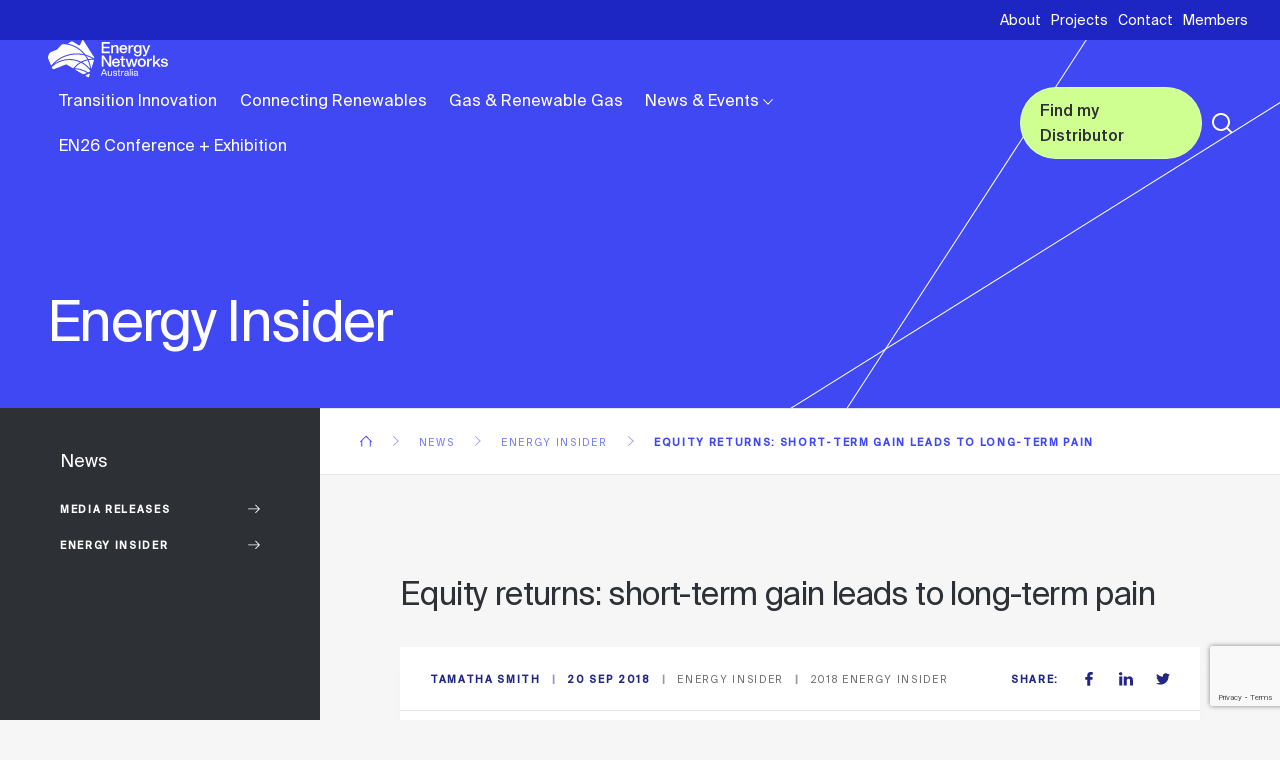

--- FILE ---
content_type: text/html; charset=UTF-8
request_url: https://www.energynetworks.com.au/news/energy-insider/equity-returns-short-term-gain-leads-to-long-term-pain/
body_size: 46534
content:
<!DOCTYPE html>

<html lang="en-AU" class="no-js morph-update">

  <head>

    
          <script>(function(w,d,s,l,i){w[l]=w[l]||[];w[l].push({'gtm.start':
            new Date().getTime(),event:'gtm.js'});var f=d.getElementsByTagName(s)[0],
          j=d.createElement(s),dl=l!='dataLayer'?'&l='+l:'';j.async=true;j.src=
          'https://www.googletagmanager.com/gtm.js?id='+i+dl;f.parentNode.insertBefore(j,f);
        })(window,document,'script','dataLayer','GTM-M886F4V');</script>
    
    <meta name='robots' content='index, follow, max-image-preview:large, max-snippet:-1, max-video-preview:-1' />
	<style>img:is([sizes="auto" i], [sizes^="auto," i]) { contain-intrinsic-size: 3000px 1500px }</style>
	
    <meta charset="UTF-8" />
<script type="text/javascript">
/* <![CDATA[ */
var gform;gform||(document.addEventListener("gform_main_scripts_loaded",function(){gform.scriptsLoaded=!0}),document.addEventListener("gform/theme/scripts_loaded",function(){gform.themeScriptsLoaded=!0}),window.addEventListener("DOMContentLoaded",function(){gform.domLoaded=!0}),gform={domLoaded:!1,scriptsLoaded:!1,themeScriptsLoaded:!1,isFormEditor:()=>"function"==typeof InitializeEditor,callIfLoaded:function(o){return!(!gform.domLoaded||!gform.scriptsLoaded||!gform.themeScriptsLoaded&&!gform.isFormEditor()||(gform.isFormEditor()&&console.warn("The use of gform.initializeOnLoaded() is deprecated in the form editor context and will be removed in Gravity Forms 3.1."),o(),0))},initializeOnLoaded:function(o){gform.callIfLoaded(o)||(document.addEventListener("gform_main_scripts_loaded",()=>{gform.scriptsLoaded=!0,gform.callIfLoaded(o)}),document.addEventListener("gform/theme/scripts_loaded",()=>{gform.themeScriptsLoaded=!0,gform.callIfLoaded(o)}),window.addEventListener("DOMContentLoaded",()=>{gform.domLoaded=!0,gform.callIfLoaded(o)}))},hooks:{action:{},filter:{}},addAction:function(o,r,e,t){gform.addHook("action",o,r,e,t)},addFilter:function(o,r,e,t){gform.addHook("filter",o,r,e,t)},doAction:function(o){gform.doHook("action",o,arguments)},applyFilters:function(o){return gform.doHook("filter",o,arguments)},removeAction:function(o,r){gform.removeHook("action",o,r)},removeFilter:function(o,r,e){gform.removeHook("filter",o,r,e)},addHook:function(o,r,e,t,n){null==gform.hooks[o][r]&&(gform.hooks[o][r]=[]);var d=gform.hooks[o][r];null==n&&(n=r+"_"+d.length),gform.hooks[o][r].push({tag:n,callable:e,priority:t=null==t?10:t})},doHook:function(r,o,e){var t;if(e=Array.prototype.slice.call(e,1),null!=gform.hooks[r][o]&&((o=gform.hooks[r][o]).sort(function(o,r){return o.priority-r.priority}),o.forEach(function(o){"function"!=typeof(t=o.callable)&&(t=window[t]),"action"==r?t.apply(null,e):e[0]=t.apply(null,e)})),"filter"==r)return e[0]},removeHook:function(o,r,t,n){var e;null!=gform.hooks[o][r]&&(e=(e=gform.hooks[o][r]).filter(function(o,r,e){return!!(null!=n&&n!=o.tag||null!=t&&t!=o.priority)}),gform.hooks[o][r]=e)}});
/* ]]> */
</script>

    <meta name="format-detection" content="telephone=no" />

    
            <script data-no-defer="1" data-ezscrex="false" data-cfasync="false" data-pagespeed-no-defer data-cookieconsent="ignore">
                var ctPublicFunctions = {"_ajax_nonce":"ac1dd5067a","_rest_nonce":"42a3fa71a2","_ajax_url":"\/wp-admin\/admin-ajax.php","_rest_url":"https:\/\/www.energynetworks.com.au\/wp-json\/","data__cookies_type":"none","data__ajax_type":"rest","data__bot_detector_enabled":"1","data__frontend_data_log_enabled":1,"cookiePrefix":"","wprocket_detected":false,"host_url":"www.energynetworks.com.au","text__ee_click_to_select":"Click to select the whole data","text__ee_original_email":"The complete one is","text__ee_got_it":"Got it","text__ee_blocked":"Blocked","text__ee_cannot_connect":"Cannot connect","text__ee_cannot_decode":"Can not decode email. Unknown reason","text__ee_email_decoder":"CleanTalk email decoder","text__ee_wait_for_decoding":"The magic is on the way!","text__ee_decoding_process":"Please wait a few seconds while we decode the contact data."}
            </script>
        
            <script data-no-defer="1" data-ezscrex="false" data-cfasync="false" data-pagespeed-no-defer data-cookieconsent="ignore">
                var ctPublic = {"_ajax_nonce":"ac1dd5067a","settings__forms__check_internal":"0","settings__forms__check_external":"0","settings__forms__force_protection":"0","settings__forms__search_test":"1","settings__data__bot_detector_enabled":"1","settings__sfw__anti_crawler":0,"blog_home":"https:\/\/www.energynetworks.com.au\/","pixel__setting":"3","pixel__enabled":true,"pixel__url":null,"data__email_check_before_post":"1","data__email_check_exist_post":"1","data__cookies_type":"none","data__key_is_ok":true,"data__visible_fields_required":true,"wl_brandname":"Anti-Spam by CleanTalk","wl_brandname_short":"CleanTalk","ct_checkjs_key":"1eb98c7517f4d817dfbb65c14ed8b83935ef31858f5743b7cca1c25fb0ecf18a","emailEncoderPassKey":"6b64e4f4881565838812645d6fc0d3c4","bot_detector_forms_excluded":"W10=","advancedCacheExists":false,"varnishCacheExists":false,"wc_ajax_add_to_cart":false}
            </script>
        
	<!-- This site is optimized with the Yoast SEO plugin v26.0 - https://yoast.com/wordpress/plugins/seo/ -->
	<title>Equity returns: short-term gain leads to long-term pain | Energy Networks Australia</title>
	<link rel="canonical" href="https://www.energynetworks.com.au/news/energy-insider/equity-returns-short-term-gain-leads-to-long-term-pain/" />
	<meta property="og:locale" content="en_US" />
	<meta property="og:type" content="article" />
	<meta property="og:title" content="Equity returns: short-term gain leads to long-term pain | Energy Networks Australia" />
	<meta property="og:url" content="https://www.energynetworks.com.au/news/energy-insider/equity-returns-short-term-gain-leads-to-long-term-pain/" />
	<meta property="og:site_name" content="Energy Networks Australia" />
	<meta property="article:published_time" content="2018-09-19T14:00:00+00:00" />
	<meta property="article:modified_time" content="2019-10-17T00:12:22+00:00" />
	<meta name="author" content="chadmin" />
	<meta name="twitter:card" content="summary_large_image" />
	<meta name="twitter:creator" content="@EnergyNetworkAu" />
	<meta name="twitter:site" content="@EnergyNetworkAu" />
	<meta name="twitter:label1" content="Written by" />
	<meta name="twitter:data1" content="chadmin" />
	<script type="application/ld+json" class="yoast-schema-graph">{"@context":"https://schema.org","@graph":[{"@type":"Article","@id":"https://www.energynetworks.com.au/news/energy-insider/equity-returns-short-term-gain-leads-to-long-term-pain/#article","isPartOf":{"@id":"https://www.energynetworks.com.au/news/energy-insider/equity-returns-short-term-gain-leads-to-long-term-pain/"},"author":{"name":"chadmin","@id":"https://www.energynetworks.com.au/#/schema/person/68d32d56b173e0251028d1bcac6f981c"},"headline":"Equity returns: short-term gain leads to long-term pain","datePublished":"2018-09-19T14:00:00+00:00","dateModified":"2019-10-17T00:12:22+00:00","mainEntityOfPage":{"@id":"https://www.energynetworks.com.au/news/energy-insider/equity-returns-short-term-gain-leads-to-long-term-pain/"},"wordCount":8,"publisher":{"@id":"https://www.energynetworks.com.au/#organization"},"articleSection":["Energy Insider","2018 Energy Insider"],"inLanguage":"en-AU"},{"@type":"WebPage","@id":"https://www.energynetworks.com.au/news/energy-insider/equity-returns-short-term-gain-leads-to-long-term-pain/","url":"https://www.energynetworks.com.au/news/energy-insider/equity-returns-short-term-gain-leads-to-long-term-pain/","name":"Equity returns: short-term gain leads to long-term pain | Energy Networks Australia","isPartOf":{"@id":"https://www.energynetworks.com.au/#website"},"datePublished":"2018-09-19T14:00:00+00:00","dateModified":"2019-10-17T00:12:22+00:00","breadcrumb":{"@id":"https://www.energynetworks.com.au/news/energy-insider/equity-returns-short-term-gain-leads-to-long-term-pain/#breadcrumb"},"inLanguage":"en-AU","potentialAction":[{"@type":"ReadAction","target":["https://www.energynetworks.com.au/news/energy-insider/equity-returns-short-term-gain-leads-to-long-term-pain/"]}]},{"@type":"BreadcrumbList","@id":"https://www.energynetworks.com.au/news/energy-insider/equity-returns-short-term-gain-leads-to-long-term-pain/#breadcrumb","itemListElement":[{"@type":"ListItem","position":1,"name":"Home","item":"https://www.energynetworks.com.au/"},{"@type":"ListItem","position":2,"name":"Equity returns: short-term gain leads to long-term pain"}]},{"@type":"WebSite","@id":"https://www.energynetworks.com.au/#website","url":"https://www.energynetworks.com.au/","name":"Energy Networks Australia","description":"","publisher":{"@id":"https://www.energynetworks.com.au/#organization"},"potentialAction":[{"@type":"SearchAction","target":{"@type":"EntryPoint","urlTemplate":"https://www.energynetworks.com.au/?s={search_term_string}"},"query-input":{"@type":"PropertyValueSpecification","valueRequired":true,"valueName":"search_term_string"}}],"inLanguage":"en-AU"},{"@type":"Organization","@id":"https://www.energynetworks.com.au/#organization","name":"Energy Networks Australia","url":"https://www.energynetworks.com.au/","logo":{"@type":"ImageObject","inLanguage":"en-AU","@id":"https://www.energynetworks.com.au/#/schema/logo/image/","url":"https://www.energynetworks.com.au/assets/uploads/ENA-Logo.png","contentUrl":"https://www.energynetworks.com.au/assets/uploads/ENA-Logo.png","width":738,"height":230,"caption":"Energy Networks Australia"},"image":{"@id":"https://www.energynetworks.com.au/#/schema/logo/image/"},"sameAs":["https://x.com/EnergyNetworkAu","https://www.linkedin.com/company/675442","https://www.youtube.com/channel/UC_s1nrLL3ewm0usBhRQwK1g"]},{"@type":"Person","@id":"https://www.energynetworks.com.au/#/schema/person/68d32d56b173e0251028d1bcac6f981c","name":"chadmin","image":{"@type":"ImageObject","inLanguage":"en-AU","@id":"https://www.energynetworks.com.au/#/schema/person/image/","url":"https://secure.gravatar.com/avatar/c436fa59a31f35e4513dd88153401d0182ebed2da7f48cc5b241d78d884a6f59?s=96&d=mm&r=g","contentUrl":"https://secure.gravatar.com/avatar/c436fa59a31f35e4513dd88153401d0182ebed2da7f48cc5b241d78d884a6f59?s=96&d=mm&r=g","caption":"chadmin"}}]}</script>
	<!-- / Yoast SEO plugin. -->



<link rel='stylesheet' id='chr-main-styles-css' href='https://www.energynetworks.com.au/assets/themes/chr-ena/dist/css/chr-main-styles.h.4a6b4cbe31f7.min.css' type='text/css' media='all' />
<link rel='stylesheet' id='third-party-css-css' href='https://www.energynetworks.com.au/assets/themes/chr-ena/dist/css/third-party-css.h.a78c7cd1257e.min.css' type='text/css' media='all' />
<link rel='stylesheet' id='wp-block-library-css' href='https://www.energynetworks.com.au/wp-includes/css/dist/block-library/style.min.css?ver=6.8.3' type='text/css' media='all' />
<style id='classic-theme-styles-inline-css' type='text/css'>
/*! This file is auto-generated */
.wp-block-button__link{color:#fff;background-color:#32373c;border-radius:9999px;box-shadow:none;text-decoration:none;padding:calc(.667em + 2px) calc(1.333em + 2px);font-size:1.125em}.wp-block-file__button{background:#32373c;color:#fff;text-decoration:none}
</style>
<style id='safe-svg-svg-icon-style-inline-css' type='text/css'>
.safe-svg-cover{text-align:center}.safe-svg-cover .safe-svg-inside{display:inline-block;max-width:100%}.safe-svg-cover svg{fill:currentColor;height:100%;max-height:100%;max-width:100%;width:100%}

</style>
<style id='global-styles-inline-css' type='text/css'>
:root{--wp--preset--aspect-ratio--square: 1;--wp--preset--aspect-ratio--4-3: 4/3;--wp--preset--aspect-ratio--3-4: 3/4;--wp--preset--aspect-ratio--3-2: 3/2;--wp--preset--aspect-ratio--2-3: 2/3;--wp--preset--aspect-ratio--16-9: 16/9;--wp--preset--aspect-ratio--9-16: 9/16;--wp--preset--color--black: #000000;--wp--preset--color--cyan-bluish-gray: #abb8c3;--wp--preset--color--white: #ffffff;--wp--preset--color--pale-pink: #f78da7;--wp--preset--color--vivid-red: #cf2e2e;--wp--preset--color--luminous-vivid-orange: #ff6900;--wp--preset--color--luminous-vivid-amber: #fcb900;--wp--preset--color--light-green-cyan: #7bdcb5;--wp--preset--color--vivid-green-cyan: #00d084;--wp--preset--color--pale-cyan-blue: #8ed1fc;--wp--preset--color--vivid-cyan-blue: #0693e3;--wp--preset--color--vivid-purple: #9b51e0;--wp--preset--gradient--vivid-cyan-blue-to-vivid-purple: linear-gradient(135deg,rgba(6,147,227,1) 0%,rgb(155,81,224) 100%);--wp--preset--gradient--light-green-cyan-to-vivid-green-cyan: linear-gradient(135deg,rgb(122,220,180) 0%,rgb(0,208,130) 100%);--wp--preset--gradient--luminous-vivid-amber-to-luminous-vivid-orange: linear-gradient(135deg,rgba(252,185,0,1) 0%,rgba(255,105,0,1) 100%);--wp--preset--gradient--luminous-vivid-orange-to-vivid-red: linear-gradient(135deg,rgba(255,105,0,1) 0%,rgb(207,46,46) 100%);--wp--preset--gradient--very-light-gray-to-cyan-bluish-gray: linear-gradient(135deg,rgb(238,238,238) 0%,rgb(169,184,195) 100%);--wp--preset--gradient--cool-to-warm-spectrum: linear-gradient(135deg,rgb(74,234,220) 0%,rgb(151,120,209) 20%,rgb(207,42,186) 40%,rgb(238,44,130) 60%,rgb(251,105,98) 80%,rgb(254,248,76) 100%);--wp--preset--gradient--blush-light-purple: linear-gradient(135deg,rgb(255,206,236) 0%,rgb(152,150,240) 100%);--wp--preset--gradient--blush-bordeaux: linear-gradient(135deg,rgb(254,205,165) 0%,rgb(254,45,45) 50%,rgb(107,0,62) 100%);--wp--preset--gradient--luminous-dusk: linear-gradient(135deg,rgb(255,203,112) 0%,rgb(199,81,192) 50%,rgb(65,88,208) 100%);--wp--preset--gradient--pale-ocean: linear-gradient(135deg,rgb(255,245,203) 0%,rgb(182,227,212) 50%,rgb(51,167,181) 100%);--wp--preset--gradient--electric-grass: linear-gradient(135deg,rgb(202,248,128) 0%,rgb(113,206,126) 100%);--wp--preset--gradient--midnight: linear-gradient(135deg,rgb(2,3,129) 0%,rgb(40,116,252) 100%);--wp--preset--font-size--small: 13px;--wp--preset--font-size--medium: 20px;--wp--preset--font-size--large: 36px;--wp--preset--font-size--x-large: 42px;--wp--preset--spacing--20: 0.44rem;--wp--preset--spacing--30: 0.67rem;--wp--preset--spacing--40: 1rem;--wp--preset--spacing--50: 1.5rem;--wp--preset--spacing--60: 2.25rem;--wp--preset--spacing--70: 3.38rem;--wp--preset--spacing--80: 5.06rem;--wp--preset--shadow--natural: 6px 6px 9px rgba(0, 0, 0, 0.2);--wp--preset--shadow--deep: 12px 12px 50px rgba(0, 0, 0, 0.4);--wp--preset--shadow--sharp: 6px 6px 0px rgba(0, 0, 0, 0.2);--wp--preset--shadow--outlined: 6px 6px 0px -3px rgba(255, 255, 255, 1), 6px 6px rgba(0, 0, 0, 1);--wp--preset--shadow--crisp: 6px 6px 0px rgba(0, 0, 0, 1);}:where(.is-layout-flex){gap: 0.5em;}:where(.is-layout-grid){gap: 0.5em;}body .is-layout-flex{display: flex;}.is-layout-flex{flex-wrap: wrap;align-items: center;}.is-layout-flex > :is(*, div){margin: 0;}body .is-layout-grid{display: grid;}.is-layout-grid > :is(*, div){margin: 0;}:where(.wp-block-columns.is-layout-flex){gap: 2em;}:where(.wp-block-columns.is-layout-grid){gap: 2em;}:where(.wp-block-post-template.is-layout-flex){gap: 1.25em;}:where(.wp-block-post-template.is-layout-grid){gap: 1.25em;}.has-black-color{color: var(--wp--preset--color--black) !important;}.has-cyan-bluish-gray-color{color: var(--wp--preset--color--cyan-bluish-gray) !important;}.has-white-color{color: var(--wp--preset--color--white) !important;}.has-pale-pink-color{color: var(--wp--preset--color--pale-pink) !important;}.has-vivid-red-color{color: var(--wp--preset--color--vivid-red) !important;}.has-luminous-vivid-orange-color{color: var(--wp--preset--color--luminous-vivid-orange) !important;}.has-luminous-vivid-amber-color{color: var(--wp--preset--color--luminous-vivid-amber) !important;}.has-light-green-cyan-color{color: var(--wp--preset--color--light-green-cyan) !important;}.has-vivid-green-cyan-color{color: var(--wp--preset--color--vivid-green-cyan) !important;}.has-pale-cyan-blue-color{color: var(--wp--preset--color--pale-cyan-blue) !important;}.has-vivid-cyan-blue-color{color: var(--wp--preset--color--vivid-cyan-blue) !important;}.has-vivid-purple-color{color: var(--wp--preset--color--vivid-purple) !important;}.has-black-background-color{background-color: var(--wp--preset--color--black) !important;}.has-cyan-bluish-gray-background-color{background-color: var(--wp--preset--color--cyan-bluish-gray) !important;}.has-white-background-color{background-color: var(--wp--preset--color--white) !important;}.has-pale-pink-background-color{background-color: var(--wp--preset--color--pale-pink) !important;}.has-vivid-red-background-color{background-color: var(--wp--preset--color--vivid-red) !important;}.has-luminous-vivid-orange-background-color{background-color: var(--wp--preset--color--luminous-vivid-orange) !important;}.has-luminous-vivid-amber-background-color{background-color: var(--wp--preset--color--luminous-vivid-amber) !important;}.has-light-green-cyan-background-color{background-color: var(--wp--preset--color--light-green-cyan) !important;}.has-vivid-green-cyan-background-color{background-color: var(--wp--preset--color--vivid-green-cyan) !important;}.has-pale-cyan-blue-background-color{background-color: var(--wp--preset--color--pale-cyan-blue) !important;}.has-vivid-cyan-blue-background-color{background-color: var(--wp--preset--color--vivid-cyan-blue) !important;}.has-vivid-purple-background-color{background-color: var(--wp--preset--color--vivid-purple) !important;}.has-black-border-color{border-color: var(--wp--preset--color--black) !important;}.has-cyan-bluish-gray-border-color{border-color: var(--wp--preset--color--cyan-bluish-gray) !important;}.has-white-border-color{border-color: var(--wp--preset--color--white) !important;}.has-pale-pink-border-color{border-color: var(--wp--preset--color--pale-pink) !important;}.has-vivid-red-border-color{border-color: var(--wp--preset--color--vivid-red) !important;}.has-luminous-vivid-orange-border-color{border-color: var(--wp--preset--color--luminous-vivid-orange) !important;}.has-luminous-vivid-amber-border-color{border-color: var(--wp--preset--color--luminous-vivid-amber) !important;}.has-light-green-cyan-border-color{border-color: var(--wp--preset--color--light-green-cyan) !important;}.has-vivid-green-cyan-border-color{border-color: var(--wp--preset--color--vivid-green-cyan) !important;}.has-pale-cyan-blue-border-color{border-color: var(--wp--preset--color--pale-cyan-blue) !important;}.has-vivid-cyan-blue-border-color{border-color: var(--wp--preset--color--vivid-cyan-blue) !important;}.has-vivid-purple-border-color{border-color: var(--wp--preset--color--vivid-purple) !important;}.has-vivid-cyan-blue-to-vivid-purple-gradient-background{background: var(--wp--preset--gradient--vivid-cyan-blue-to-vivid-purple) !important;}.has-light-green-cyan-to-vivid-green-cyan-gradient-background{background: var(--wp--preset--gradient--light-green-cyan-to-vivid-green-cyan) !important;}.has-luminous-vivid-amber-to-luminous-vivid-orange-gradient-background{background: var(--wp--preset--gradient--luminous-vivid-amber-to-luminous-vivid-orange) !important;}.has-luminous-vivid-orange-to-vivid-red-gradient-background{background: var(--wp--preset--gradient--luminous-vivid-orange-to-vivid-red) !important;}.has-very-light-gray-to-cyan-bluish-gray-gradient-background{background: var(--wp--preset--gradient--very-light-gray-to-cyan-bluish-gray) !important;}.has-cool-to-warm-spectrum-gradient-background{background: var(--wp--preset--gradient--cool-to-warm-spectrum) !important;}.has-blush-light-purple-gradient-background{background: var(--wp--preset--gradient--blush-light-purple) !important;}.has-blush-bordeaux-gradient-background{background: var(--wp--preset--gradient--blush-bordeaux) !important;}.has-luminous-dusk-gradient-background{background: var(--wp--preset--gradient--luminous-dusk) !important;}.has-pale-ocean-gradient-background{background: var(--wp--preset--gradient--pale-ocean) !important;}.has-electric-grass-gradient-background{background: var(--wp--preset--gradient--electric-grass) !important;}.has-midnight-gradient-background{background: var(--wp--preset--gradient--midnight) !important;}.has-small-font-size{font-size: var(--wp--preset--font-size--small) !important;}.has-medium-font-size{font-size: var(--wp--preset--font-size--medium) !important;}.has-large-font-size{font-size: var(--wp--preset--font-size--large) !important;}.has-x-large-font-size{font-size: var(--wp--preset--font-size--x-large) !important;}
:where(.wp-block-post-template.is-layout-flex){gap: 1.25em;}:where(.wp-block-post-template.is-layout-grid){gap: 1.25em;}
:where(.wp-block-columns.is-layout-flex){gap: 2em;}:where(.wp-block-columns.is-layout-grid){gap: 2em;}
:root :where(.wp-block-pullquote){font-size: 1.5em;line-height: 1.6;}
</style>
<link rel='stylesheet' id='chr-google-fonts-css' href='https://fonts.googleapis.com/css?family=Karla:400,700' type='text/css' media='all' />
<link rel='stylesheet' id='cleantalk-public-css-css' href='https://www.energynetworks.com.au/assets/plugins/cleantalk-spam-protect/css/cleantalk-public.min.css?ver=6.65_1759677541' type='text/css' media='all' />
<link rel='stylesheet' id='cleantalk-email-decoder-css-css' href='https://www.energynetworks.com.au/assets/plugins/cleantalk-spam-protect/css/cleantalk-email-decoder.min.css?ver=6.65_1759677541' type='text/css' media='all' />
<link rel='stylesheet' id='stylesheet-css' href='https://www.energynetworks.com.au/assets/themes/chr-ena/fonts/stylesheet.css?ver=1754025233' type='text/css' media='all' />
<link rel='stylesheet' id='tablepress-default-css' href='https://www.energynetworks.com.au/assets/plugins/tablepress/css/build/default.css?ver=3.2.3' type='text/css' media='all' />
<script type="text/javascript" src="https://www.energynetworks.com.au/assets/plugins/cleantalk-spam-protect/js/apbct-public-bundle.min.js?ver=6.65_1759677542" id="apbct-public-bundle.min-js-js"></script>
<script type="text/javascript" src="https://fd.cleantalk.org/ct-bot-detector-wrapper.js?ver=6.65" id="ct_bot_detector-js" defer="defer" data-wp-strategy="defer"></script>

    <meta name="viewport" content="width=device-width" />

    
<link rel="icon" href="data:image/svg+xml,%3C?xml%20version=%221.0%22%20encoding=%22UTF-8%22?%3E%20%3Csvg%20xmlns=%22http://www.w3.org/2000/svg%22%20xmlns:xlink=%22http://www.w3.org/1999/xlink%22%20width=%2278px%22%20height=%2278px%22%20viewBox=%220%200%2078%2078%22%20version=%221.1%22%3E%3Ctitle%3E形状%3C/title%3E%3Cg%20id=%22页面-1%22%20stroke=%22none%22%20stroke-width=%221%22%20fill=%22none%22%20fill-rule=%22evenodd%22%3E%3Cg%20id=%22ENA_Logo_2024_blue%22%20fill=%22%234048F3%22%3E%3Cpath%20d=%22M76.654,41.2958%20C76.7335,41.0226%2076.5392,40.7461%2076.255,40.7323%20C75.6306,40.7021%2075.0022,40.6868%2074.3702,40.6868%20C72.1733,40.6868%2070.0195,40.8716%2067.9236,41.2267%20C69.8288,45.5378%2071.1238,50.1777%2071.6991,55.0376%20C71.7576,55.5313%2072.4954,55.6044%2072.6342,55.1269%20L76.654,41.2958%20Z%20M64.1975,63.2778%20C64.5273,63.1309%2064.553,62.6741%2064.2389,62.4962%20C58.6285,59.3188%2052.2983,57.2694%2045.555,56.655%20C45.0952,56.6131%2044.9077,57.2049%2045.3019,57.4451%20L56.8183,64.464%20C58.0647,65.2236%2059.6046,65.3227%2060.938,64.729%20L64.1975,63.2778%20Z%20M66.4559,61.7374%20C66.7716,61.9299%2067.1615,61.9581%2067.4993,61.8078%20L69.2831,61.0135%20C69.4364,60.9453%2069.5849,60.8688%2069.728,60.7846%20C70.0794,60.578%2070.258,60.1805%2070.2492,59.773%20C70.2486,59.7414%2070.2479,59.7099%2070.2471,59.6783%20C70.2462,59.6406%2070.2453,59.6029%2070.2443,59.5652%20C70.2377,59.308%2070.1546,59.0585%2070.0054,58.8488%20C66.1473,53.4288%2061.043,48.9623%2055.1123,45.8696%20C51.1116,48.1993%2047.5712,51.2328%2044.6606,54.8003%20C52.6036,55.3499%2060.0208,57.8148%2066.4559,61.7374%20Z%20M31.5277,49.0502%20L40.7743,54.6857%20C41.1564,54.9054%2041.3785,55.0165%2041.7118,55.0165%20C42.045,55.0165%2042.2672,54.9054%2042.4772,54.6981%20C45.4291,50.8316%2049.0682,47.5178%2053.2122,44.939%20C47.8828,42.4938%2041.9565,41.1311%2035.7133,41.1311%20C24.4925,41.1311%2014.2954,45.533%206.74786,52.7094%20C6.42143,53.0198%206.32407,53.4994%206.49444,53.9164%20L6.93641,54.9981%20C7.49243,56.3589%209.04503,57.0128%2010.4071,56.4599%20L29.1374,48.8565%20C29.9199,48.5388%2030.8066,48.6107%2031.5277,49.0502%20Z%20M4.8711,49.9435%20C5.00031,50.2597%205.42376,50.3182%205.63741,50.0516%20C15.5303,37.7075%2030.7505,29.8006%2047.8214,29.8006%20C51.8625,29.8006%2055.7999,30.2437%2059.5875,31.0839%20C51.409,21.1756%2039.223,14.68237%2025.5012,14.07368%20C24.4171,14.02559%2023.2707,14.21513%2022.5399,15.0173%20L15.7479,22.472%20C15.2164,23.0553%2014.5621,23.5133%2013.8322,23.8131%20L4.68882,27.5684%20C3.29481,28.141%202.20819,29.2767%201.69774,30.6946%20L0.425134,34.2296%20C-0.170291,35.8835%20-0.131839,37.6994%200.533067,39.3267%20L4.8711,49.9435%20Z%20M33.8515,12.59799%20C33.5271,12.82022%2033.6296,13.32622%2034.0134,13.41158%20C45.5593,15.97886%2055.5584,22.6397%2062.4013,31.7883%20C67.4741,33.2049%2072.2452,35.3424%2076.5966,38.0832%20C76.8951,38.2712%2077.2955,38.0575%2077.2672,37.7059%20C77.2213,37.1348%2077.0669,36.6677%2076.549,35.8351%20L59.0525,7.743596%20C58.4841,6.830957%2057.1246,6.9322008%2056.6977,7.918971%20L53.6545,14.95206%20C53.1611,16.09238%2051.7581,16.51133%2050.7202,15.82827%20L41.8306,9.97787%20C40.5494,9.13468%2038.8855,9.15005%2037.6201,10.01677%20L33.8515,12.59799%20Z%20M10.209,47.5439%20C17.3965,42.3881%2026.2014,39.3538%2035.7133,39.3538%20C42.6596,39.3538%2049.2289,40.972%2055.0665,43.8529%20C58.2543,42.0988%2061.7063,40.7658%2065.3477,39.9285%20C64.1908,37.6171%2062.8476,35.4146%2061.3378,33.3407%20C57.0268,32.1909%2052.4959,31.5779%2047.8214,31.5779%20C33.0462,31.5779%2019.706,37.7019%2010.209,47.5439%20Z%20M64.0588,34.1467%20C65.1995,35.8766%2066.2324,37.6835%2067.1478,39.5581%20C69.4906,39.132%2071.9044,38.9094%2074.3702,38.9094%20C74.428,38.9094%2074.4858,38.9096%2074.5436,38.9098%20C71.2643,36.9564%2067.7522,35.3516%2064.0588,34.1467%20Z%20M70.0065,55.8985%20C66.4349,51.4187%2062.0081,47.6542%2056.974,44.8534%20C59.8372,43.3923%2062.9085,42.2806%2066.1316,41.5745%20C68.1439,46.0226%2069.4792,50.8409%2070.0065,55.8985%20Z%20M68.8347,64.2322%20L62.8318,66.9049%20C62.3409,67.1234%2062.2972,67.8032%2062.756,68.0829%20L67.1853,70.7823%20C67.5596,71.0105%2068.0485,70.8213%2068.1718,70.4006%20L69.7454,65.0284%20C69.9051,64.4834%2069.3535,64.0012%2068.8347,64.2322%20Z%22%20id=%22形状%22%3E%3C/path%3E%3C/g%3E%3C/g%3E%3C/svg%3E%20" sizes="32x32" />
<link rel="icon" href="data:image/svg+xml,%3C?xml%20version=%221.0%22%20encoding=%22UTF-8%22?%3E%20%3Csvg%20xmlns=%22http://www.w3.org/2000/svg%22%20xmlns:xlink=%22http://www.w3.org/1999/xlink%22%20width=%2278px%22%20height=%2278px%22%20viewBox=%220%200%2078%2078%22%20version=%221.1%22%3E%3Ctitle%3E形状%3C/title%3E%3Cg%20id=%22页面-1%22%20stroke=%22none%22%20stroke-width=%221%22%20fill=%22none%22%20fill-rule=%22evenodd%22%3E%3Cg%20id=%22ENA_Logo_2024_blue%22%20fill=%22%234048F3%22%3E%3Cpath%20d=%22M76.654,41.2958%20C76.7335,41.0226%2076.5392,40.7461%2076.255,40.7323%20C75.6306,40.7021%2075.0022,40.6868%2074.3702,40.6868%20C72.1733,40.6868%2070.0195,40.8716%2067.9236,41.2267%20C69.8288,45.5378%2071.1238,50.1777%2071.6991,55.0376%20C71.7576,55.5313%2072.4954,55.6044%2072.6342,55.1269%20L76.654,41.2958%20Z%20M64.1975,63.2778%20C64.5273,63.1309%2064.553,62.6741%2064.2389,62.4962%20C58.6285,59.3188%2052.2983,57.2694%2045.555,56.655%20C45.0952,56.6131%2044.9077,57.2049%2045.3019,57.4451%20L56.8183,64.464%20C58.0647,65.2236%2059.6046,65.3227%2060.938,64.729%20L64.1975,63.2778%20Z%20M66.4559,61.7374%20C66.7716,61.9299%2067.1615,61.9581%2067.4993,61.8078%20L69.2831,61.0135%20C69.4364,60.9453%2069.5849,60.8688%2069.728,60.7846%20C70.0794,60.578%2070.258,60.1805%2070.2492,59.773%20C70.2486,59.7414%2070.2479,59.7099%2070.2471,59.6783%20C70.2462,59.6406%2070.2453,59.6029%2070.2443,59.5652%20C70.2377,59.308%2070.1546,59.0585%2070.0054,58.8488%20C66.1473,53.4288%2061.043,48.9623%2055.1123,45.8696%20C51.1116,48.1993%2047.5712,51.2328%2044.6606,54.8003%20C52.6036,55.3499%2060.0208,57.8148%2066.4559,61.7374%20Z%20M31.5277,49.0502%20L40.7743,54.6857%20C41.1564,54.9054%2041.3785,55.0165%2041.7118,55.0165%20C42.045,55.0165%2042.2672,54.9054%2042.4772,54.6981%20C45.4291,50.8316%2049.0682,47.5178%2053.2122,44.939%20C47.8828,42.4938%2041.9565,41.1311%2035.7133,41.1311%20C24.4925,41.1311%2014.2954,45.533%206.74786,52.7094%20C6.42143,53.0198%206.32407,53.4994%206.49444,53.9164%20L6.93641,54.9981%20C7.49243,56.3589%209.04503,57.0128%2010.4071,56.4599%20L29.1374,48.8565%20C29.9199,48.5388%2030.8066,48.6107%2031.5277,49.0502%20Z%20M4.8711,49.9435%20C5.00031,50.2597%205.42376,50.3182%205.63741,50.0516%20C15.5303,37.7075%2030.7505,29.8006%2047.8214,29.8006%20C51.8625,29.8006%2055.7999,30.2437%2059.5875,31.0839%20C51.409,21.1756%2039.223,14.68237%2025.5012,14.07368%20C24.4171,14.02559%2023.2707,14.21513%2022.5399,15.0173%20L15.7479,22.472%20C15.2164,23.0553%2014.5621,23.5133%2013.8322,23.8131%20L4.68882,27.5684%20C3.29481,28.141%202.20819,29.2767%201.69774,30.6946%20L0.425134,34.2296%20C-0.170291,35.8835%20-0.131839,37.6994%200.533067,39.3267%20L4.8711,49.9435%20Z%20M33.8515,12.59799%20C33.5271,12.82022%2033.6296,13.32622%2034.0134,13.41158%20C45.5593,15.97886%2055.5584,22.6397%2062.4013,31.7883%20C67.4741,33.2049%2072.2452,35.3424%2076.5966,38.0832%20C76.8951,38.2712%2077.2955,38.0575%2077.2672,37.7059%20C77.2213,37.1348%2077.0669,36.6677%2076.549,35.8351%20L59.0525,7.743596%20C58.4841,6.830957%2057.1246,6.9322008%2056.6977,7.918971%20L53.6545,14.95206%20C53.1611,16.09238%2051.7581,16.51133%2050.7202,15.82827%20L41.8306,9.97787%20C40.5494,9.13468%2038.8855,9.15005%2037.6201,10.01677%20L33.8515,12.59799%20Z%20M10.209,47.5439%20C17.3965,42.3881%2026.2014,39.3538%2035.7133,39.3538%20C42.6596,39.3538%2049.2289,40.972%2055.0665,43.8529%20C58.2543,42.0988%2061.7063,40.7658%2065.3477,39.9285%20C64.1908,37.6171%2062.8476,35.4146%2061.3378,33.3407%20C57.0268,32.1909%2052.4959,31.5779%2047.8214,31.5779%20C33.0462,31.5779%2019.706,37.7019%2010.209,47.5439%20Z%20M64.0588,34.1467%20C65.1995,35.8766%2066.2324,37.6835%2067.1478,39.5581%20C69.4906,39.132%2071.9044,38.9094%2074.3702,38.9094%20C74.428,38.9094%2074.4858,38.9096%2074.5436,38.9098%20C71.2643,36.9564%2067.7522,35.3516%2064.0588,34.1467%20Z%20M70.0065,55.8985%20C66.4349,51.4187%2062.0081,47.6542%2056.974,44.8534%20C59.8372,43.3923%2062.9085,42.2806%2066.1316,41.5745%20C68.1439,46.0226%2069.4792,50.8409%2070.0065,55.8985%20Z%20M68.8347,64.2322%20L62.8318,66.9049%20C62.3409,67.1234%2062.2972,67.8032%2062.756,68.0829%20L67.1853,70.7823%20C67.5596,71.0105%2068.0485,70.8213%2068.1718,70.4006%20L69.7454,65.0284%20C69.9051,64.4834%2069.3535,64.0012%2068.8347,64.2322%20Z%22%20id=%22形状%22%3E%3C/path%3E%3C/g%3E%3C/g%3E%3C/svg%3E%20" sizes="192x192" />
<link rel="apple-touch-icon" href="data:image/svg+xml,%3C?xml%20version=%221.0%22%20encoding=%22UTF-8%22?%3E%20%3Csvg%20xmlns=%22http://www.w3.org/2000/svg%22%20xmlns:xlink=%22http://www.w3.org/1999/xlink%22%20width=%2278px%22%20height=%2278px%22%20viewBox=%220%200%2078%2078%22%20version=%221.1%22%3E%3Ctitle%3E形状%3C/title%3E%3Cg%20id=%22页面-1%22%20stroke=%22none%22%20stroke-width=%221%22%20fill=%22none%22%20fill-rule=%22evenodd%22%3E%3Cg%20id=%22ENA_Logo_2024_blue%22%20fill=%22%234048F3%22%3E%3Cpath%20d=%22M76.654,41.2958%20C76.7335,41.0226%2076.5392,40.7461%2076.255,40.7323%20C75.6306,40.7021%2075.0022,40.6868%2074.3702,40.6868%20C72.1733,40.6868%2070.0195,40.8716%2067.9236,41.2267%20C69.8288,45.5378%2071.1238,50.1777%2071.6991,55.0376%20C71.7576,55.5313%2072.4954,55.6044%2072.6342,55.1269%20L76.654,41.2958%20Z%20M64.1975,63.2778%20C64.5273,63.1309%2064.553,62.6741%2064.2389,62.4962%20C58.6285,59.3188%2052.2983,57.2694%2045.555,56.655%20C45.0952,56.6131%2044.9077,57.2049%2045.3019,57.4451%20L56.8183,64.464%20C58.0647,65.2236%2059.6046,65.3227%2060.938,64.729%20L64.1975,63.2778%20Z%20M66.4559,61.7374%20C66.7716,61.9299%2067.1615,61.9581%2067.4993,61.8078%20L69.2831,61.0135%20C69.4364,60.9453%2069.5849,60.8688%2069.728,60.7846%20C70.0794,60.578%2070.258,60.1805%2070.2492,59.773%20C70.2486,59.7414%2070.2479,59.7099%2070.2471,59.6783%20C70.2462,59.6406%2070.2453,59.6029%2070.2443,59.5652%20C70.2377,59.308%2070.1546,59.0585%2070.0054,58.8488%20C66.1473,53.4288%2061.043,48.9623%2055.1123,45.8696%20C51.1116,48.1993%2047.5712,51.2328%2044.6606,54.8003%20C52.6036,55.3499%2060.0208,57.8148%2066.4559,61.7374%20Z%20M31.5277,49.0502%20L40.7743,54.6857%20C41.1564,54.9054%2041.3785,55.0165%2041.7118,55.0165%20C42.045,55.0165%2042.2672,54.9054%2042.4772,54.6981%20C45.4291,50.8316%2049.0682,47.5178%2053.2122,44.939%20C47.8828,42.4938%2041.9565,41.1311%2035.7133,41.1311%20C24.4925,41.1311%2014.2954,45.533%206.74786,52.7094%20C6.42143,53.0198%206.32407,53.4994%206.49444,53.9164%20L6.93641,54.9981%20C7.49243,56.3589%209.04503,57.0128%2010.4071,56.4599%20L29.1374,48.8565%20C29.9199,48.5388%2030.8066,48.6107%2031.5277,49.0502%20Z%20M4.8711,49.9435%20C5.00031,50.2597%205.42376,50.3182%205.63741,50.0516%20C15.5303,37.7075%2030.7505,29.8006%2047.8214,29.8006%20C51.8625,29.8006%2055.7999,30.2437%2059.5875,31.0839%20C51.409,21.1756%2039.223,14.68237%2025.5012,14.07368%20C24.4171,14.02559%2023.2707,14.21513%2022.5399,15.0173%20L15.7479,22.472%20C15.2164,23.0553%2014.5621,23.5133%2013.8322,23.8131%20L4.68882,27.5684%20C3.29481,28.141%202.20819,29.2767%201.69774,30.6946%20L0.425134,34.2296%20C-0.170291,35.8835%20-0.131839,37.6994%200.533067,39.3267%20L4.8711,49.9435%20Z%20M33.8515,12.59799%20C33.5271,12.82022%2033.6296,13.32622%2034.0134,13.41158%20C45.5593,15.97886%2055.5584,22.6397%2062.4013,31.7883%20C67.4741,33.2049%2072.2452,35.3424%2076.5966,38.0832%20C76.8951,38.2712%2077.2955,38.0575%2077.2672,37.7059%20C77.2213,37.1348%2077.0669,36.6677%2076.549,35.8351%20L59.0525,7.743596%20C58.4841,6.830957%2057.1246,6.9322008%2056.6977,7.918971%20L53.6545,14.95206%20C53.1611,16.09238%2051.7581,16.51133%2050.7202,15.82827%20L41.8306,9.97787%20C40.5494,9.13468%2038.8855,9.15005%2037.6201,10.01677%20L33.8515,12.59799%20Z%20M10.209,47.5439%20C17.3965,42.3881%2026.2014,39.3538%2035.7133,39.3538%20C42.6596,39.3538%2049.2289,40.972%2055.0665,43.8529%20C58.2543,42.0988%2061.7063,40.7658%2065.3477,39.9285%20C64.1908,37.6171%2062.8476,35.4146%2061.3378,33.3407%20C57.0268,32.1909%2052.4959,31.5779%2047.8214,31.5779%20C33.0462,31.5779%2019.706,37.7019%2010.209,47.5439%20Z%20M64.0588,34.1467%20C65.1995,35.8766%2066.2324,37.6835%2067.1478,39.5581%20C69.4906,39.132%2071.9044,38.9094%2074.3702,38.9094%20C74.428,38.9094%2074.4858,38.9096%2074.5436,38.9098%20C71.2643,36.9564%2067.7522,35.3516%2064.0588,34.1467%20Z%20M70.0065,55.8985%20C66.4349,51.4187%2062.0081,47.6542%2056.974,44.8534%20C59.8372,43.3923%2062.9085,42.2806%2066.1316,41.5745%20C68.1439,46.0226%2069.4792,50.8409%2070.0065,55.8985%20Z%20M68.8347,64.2322%20L62.8318,66.9049%20C62.3409,67.1234%2062.2972,67.8032%2062.756,68.0829%20L67.1853,70.7823%20C67.5596,71.0105%2068.0485,70.8213%2068.1718,70.4006%20L69.7454,65.0284%20C69.9051,64.4834%2069.3535,64.0012%2068.8347,64.2322%20Z%22%20id=%22形状%22%3E%3C/path%3E%3C/g%3E%3C/g%3E%3C/svg%3E%20" />
<meta name="msapplication-TileImage" content="data:image/svg+xml,%3C?xml%20version=%221.0%22%20encoding=%22UTF-8%22?%3E%20%3Csvg%20xmlns=%22http://www.w3.org/2000/svg%22%20xmlns:xlink=%22http://www.w3.org/1999/xlink%22%20width=%2278px%22%20height=%2278px%22%20viewBox=%220%200%2078%2078%22%20version=%221.1%22%3E%3Ctitle%3E形状%3C/title%3E%3Cg%20id=%22页面-1%22%20stroke=%22none%22%20stroke-width=%221%22%20fill=%22none%22%20fill-rule=%22evenodd%22%3E%3Cg%20id=%22ENA_Logo_2024_blue%22%20fill=%22%234048F3%22%3E%3Cpath%20d=%22M76.654,41.2958%20C76.7335,41.0226%2076.5392,40.7461%2076.255,40.7323%20C75.6306,40.7021%2075.0022,40.6868%2074.3702,40.6868%20C72.1733,40.6868%2070.0195,40.8716%2067.9236,41.2267%20C69.8288,45.5378%2071.1238,50.1777%2071.6991,55.0376%20C71.7576,55.5313%2072.4954,55.6044%2072.6342,55.1269%20L76.654,41.2958%20Z%20M64.1975,63.2778%20C64.5273,63.1309%2064.553,62.6741%2064.2389,62.4962%20C58.6285,59.3188%2052.2983,57.2694%2045.555,56.655%20C45.0952,56.6131%2044.9077,57.2049%2045.3019,57.4451%20L56.8183,64.464%20C58.0647,65.2236%2059.6046,65.3227%2060.938,64.729%20L64.1975,63.2778%20Z%20M66.4559,61.7374%20C66.7716,61.9299%2067.1615,61.9581%2067.4993,61.8078%20L69.2831,61.0135%20C69.4364,60.9453%2069.5849,60.8688%2069.728,60.7846%20C70.0794,60.578%2070.258,60.1805%2070.2492,59.773%20C70.2486,59.7414%2070.2479,59.7099%2070.2471,59.6783%20C70.2462,59.6406%2070.2453,59.6029%2070.2443,59.5652%20C70.2377,59.308%2070.1546,59.0585%2070.0054,58.8488%20C66.1473,53.4288%2061.043,48.9623%2055.1123,45.8696%20C51.1116,48.1993%2047.5712,51.2328%2044.6606,54.8003%20C52.6036,55.3499%2060.0208,57.8148%2066.4559,61.7374%20Z%20M31.5277,49.0502%20L40.7743,54.6857%20C41.1564,54.9054%2041.3785,55.0165%2041.7118,55.0165%20C42.045,55.0165%2042.2672,54.9054%2042.4772,54.6981%20C45.4291,50.8316%2049.0682,47.5178%2053.2122,44.939%20C47.8828,42.4938%2041.9565,41.1311%2035.7133,41.1311%20C24.4925,41.1311%2014.2954,45.533%206.74786,52.7094%20C6.42143,53.0198%206.32407,53.4994%206.49444,53.9164%20L6.93641,54.9981%20C7.49243,56.3589%209.04503,57.0128%2010.4071,56.4599%20L29.1374,48.8565%20C29.9199,48.5388%2030.8066,48.6107%2031.5277,49.0502%20Z%20M4.8711,49.9435%20C5.00031,50.2597%205.42376,50.3182%205.63741,50.0516%20C15.5303,37.7075%2030.7505,29.8006%2047.8214,29.8006%20C51.8625,29.8006%2055.7999,30.2437%2059.5875,31.0839%20C51.409,21.1756%2039.223,14.68237%2025.5012,14.07368%20C24.4171,14.02559%2023.2707,14.21513%2022.5399,15.0173%20L15.7479,22.472%20C15.2164,23.0553%2014.5621,23.5133%2013.8322,23.8131%20L4.68882,27.5684%20C3.29481,28.141%202.20819,29.2767%201.69774,30.6946%20L0.425134,34.2296%20C-0.170291,35.8835%20-0.131839,37.6994%200.533067,39.3267%20L4.8711,49.9435%20Z%20M33.8515,12.59799%20C33.5271,12.82022%2033.6296,13.32622%2034.0134,13.41158%20C45.5593,15.97886%2055.5584,22.6397%2062.4013,31.7883%20C67.4741,33.2049%2072.2452,35.3424%2076.5966,38.0832%20C76.8951,38.2712%2077.2955,38.0575%2077.2672,37.7059%20C77.2213,37.1348%2077.0669,36.6677%2076.549,35.8351%20L59.0525,7.743596%20C58.4841,6.830957%2057.1246,6.9322008%2056.6977,7.918971%20L53.6545,14.95206%20C53.1611,16.09238%2051.7581,16.51133%2050.7202,15.82827%20L41.8306,9.97787%20C40.5494,9.13468%2038.8855,9.15005%2037.6201,10.01677%20L33.8515,12.59799%20Z%20M10.209,47.5439%20C17.3965,42.3881%2026.2014,39.3538%2035.7133,39.3538%20C42.6596,39.3538%2049.2289,40.972%2055.0665,43.8529%20C58.2543,42.0988%2061.7063,40.7658%2065.3477,39.9285%20C64.1908,37.6171%2062.8476,35.4146%2061.3378,33.3407%20C57.0268,32.1909%2052.4959,31.5779%2047.8214,31.5779%20C33.0462,31.5779%2019.706,37.7019%2010.209,47.5439%20Z%20M64.0588,34.1467%20C65.1995,35.8766%2066.2324,37.6835%2067.1478,39.5581%20C69.4906,39.132%2071.9044,38.9094%2074.3702,38.9094%20C74.428,38.9094%2074.4858,38.9096%2074.5436,38.9098%20C71.2643,36.9564%2067.7522,35.3516%2064.0588,34.1467%20Z%20M70.0065,55.8985%20C66.4349,51.4187%2062.0081,47.6542%2056.974,44.8534%20C59.8372,43.3923%2062.9085,42.2806%2066.1316,41.5745%20C68.1439,46.0226%2069.4792,50.8409%2070.0065,55.8985%20Z%20M68.8347,64.2322%20L62.8318,66.9049%20C62.3409,67.1234%2062.2972,67.8032%2062.756,68.0829%20L67.1853,70.7823%20C67.5596,71.0105%2068.0485,70.8213%2068.1718,70.4006%20L69.7454,65.0284%20C69.9051,64.4834%2069.3535,64.0012%2068.8347,64.2322%20Z%22%20id=%22形状%22%3E%3C/path%3E%3C/g%3E%3C/g%3E%3C/svg%3E%20" />


  </head>

  <body class="wp-singular post-template-default single single-post postid-3682 single-format-standard wp-theme-chr-ena metaslider-plugin" data-template="base.twig">

      <noscript><iframe src="https://www.googletagmanager.com/ns.html?id=GTM-M886F4V" height="0" width="0" style="display:none;visibility:hidden"></iframe></noscript>
  
        
  <header class="chr-header">

        <div class="chr-header__bottom">

      <div class="container">
				<div class="content">
					<div class="header-logo">
					  <a href="https://www.energynetworks.com.au">
					    								<img width="200" height="64" data-src="https://www.energynetworks.com.au/assets/uploads/ENA_logo_2024.svg"
									src="https://www.energynetworks.com.au/assets/uploads/ENA_logo_2024.svg"
									class="lazy-load" alt="Energy Network Australia"
									style="
										--logoWhite: url(https://www.energynetworks.com.au/assets/uploads/ENA_logo_2024.svg');
										--logoDark: url('https://www.energynetworks.com.au/assets/uploads/ENA_Logo_2024_blue.svg');" />
					    					  </a>
					</div>
					
					<div class="chr-header-right">
					
					  					  					  <div
					    id="chr-main-menu"
					    class="chr-main-menu slideout-menu--right">
					    <div class="chr-main-menu-wrapper">
								  <ul
    class="vertical large-horizontal menu"
    data-responsive-menu="accordion large-dropdown"
    data-closing-time="0"
    data-multi-open="false"
  >

    
            
      <li class=" menu-item menu-item-type-post_type menu-item-object-page menu-item-13385">

                          <a
                        target="" href="https://www.energynetworks.com.au/transition-innovation/"
          >
                                      <span>Transition Innovation</span>
                      </a>
        
      </li>
    
            
      <li class=" menu-item menu-item-type-post_type menu-item-object-page menu-item-13387">

                          <a
                        target="" href="https://www.energynetworks.com.au/renewable-connection/"
          >
                                      <span>Connecting Renewables</span>
                      </a>
        
      </li>
    
            
      <li class=" menu-item menu-item-type-post_type menu-item-object-page menu-item-13386">

                          <a
                        target="" href="https://www.energynetworks.com.au/the-role-of-gas/"
          >
                                      <span>Gas &amp; Renewable Gas</span>
                      </a>
        
      </li>
    
            
      <li class=" menu-item menu-item-type-custom menu-item-object-custom menu-item-13388 menu-item-has-children">

                          <a><span>News &amp; Events</span><svg xmlns="http://www.w3.org/2000/svg" xmlns:xlink="http://www.w3.org/1999/xlink" width="40px" height="24px" viewBox="0 0 40 24" version="1.1">
    <g stroke="none" stroke-width="1" fill="none" fill-rule="evenodd">
        <g transform="translate(20.000000, 12.000000) rotate(-270.000000) translate(-20.000000, -12.000000) translate(8.000000, -8.000000)" fill="#000" fill-rule="nonzero">
            <polygon points="17.8199461 19.9892183 0 37.3002695 2.6026954 39.9795148 23.1838275 19.9892183 2.6026954 0 0 2.67924528"></polygon>
        </g>
    </g>
</svg>
</a>
          <ul class="vertical menu">
      <li class=" menu-item menu-item-type-custom menu-item-object-custom menu-item-13389">
      <a
                target="" href="https://www.energynetworks.com.au/news/"
      >
        <span class="dropdown-menu-title">News</span>
      </a>
    </li>
      <li class=" menu-item menu-item-type-taxonomy menu-item-object-category menu-item-1675">
      <a
                target="" href="https://www.energynetworks.com.au/resources/"
      >
        <span class="dropdown-menu-title">Resources</span>
      </a>
    </li>
      <li class=" menu-item menu-item-type-custom menu-item-object-custom menu-item-13406">
      <a
                target="" href="https://www.energynetworks.com.au/event_type/upcoming-events/"
      >
        <span class="dropdown-menu-title">Events</span>
      </a>
    </li>
  </ul>
        
      </li>
    
            
      <li class=" menu-item menu-item-type-custom menu-item-object-custom menu-item-15046">

                          <a
                        target="" href="https://aus01.safelinks.protection.outlook.com/?url=https%3A%2F%2Fenergynetworksconference.com.au%2F&data=05%7C02%7Crshanthiratne%40energynetworks.com.au%7Caa2ecd16ae3b4026991908de32e9b982%7Cae40df0dc54c496891ffc2a26e848a79%7C0%7C0%7C639004176582767118%7CUnknown%7CTWFpbGZsb3d8eyJFbXB0eU1hcGkiOnRydWUsIlYiOiIwLjAuMDAwMCIsIlAiOiJXaW4zMiIsIkFOIjoiTWFpbCIsIldUIjoyfQ%3D%3D%7C0%7C%7C%7C&sdata=KiMhjWTMVN3bQFR9%2F%2F9%2BGuXzZd6Z2v1VqoworIDZZfg%3D&reserved=0"
          >
                                      <span>EN26 Conference + Exhibition</span>
                      </a>
        
      </li>
    
  </ul>
								<ul id="menu-top-menu" class="chr-top-menu"><li id="menu-item-13255" class="menu-item menu-item-type-post_type menu-item-object-page menu-item-13255"><a href="https://www.energynetworks.com.au/about/">About</a></li>
<li id="menu-item-13418" class="menu-item menu-item-type-custom menu-item-object-custom menu-item-13418"><a href="https://www.energynetworks.com.au/projects">Projects</a></li>
<li id="menu-item-13254" class="menu-item menu-item-type-post_type menu-item-object-page menu-item-13254"><a href="https://www.energynetworks.com.au/contact/">Contact</a></li>
<li id="menu-item-13256" class="menu-item menu-item-type-post_type menu-item-object-page menu-item-13256"><a href="https://www.energynetworks.com.au/about/our-members/">Members</a></li>
</ul>
							</div>
					  </div>
					  						
												
						  <div class="header-link-wrapper">
						    <a
						      class="chr-button"
						      href="https://www.aer.gov.au/consumers/who-is-my-distributor"
						      target="_blank">
						      Find my Distributor
						    </a>
						
						  </div>
						
											
					  					  <ul class="menu icon-nav">
					
					    <li class="icon-nav--search">
					      <a class="chr-search-toggle-button button--icon" id="chr-search-toggle-button">
					        <span class="open-icon"><svg xmlns="http://www.w3.org/2000/svg" xmlns:xlink="http://www.w3.org/1999/xlink" width="20px" height="20px" viewBox="0 0 20 20" version="1.1">
	<title>icon-search</title>
	<g stroke="none" stroke-width="1" fill="none" fill-rule="evenodd">
		<g transform="translate(1, 1)" fill="#FFFFFF" fill-rule="nonzero">
			<path d="M8,-1 C12.9705782,-1 17,3.02942873 17,8 C17,10.1247884 16.2636938,12.0775944 15.0323143,13.6171849 L18.7071068,17.2928932 C19.0976311,17.6834175 19.0976311,18.3165825 18.7071068,18.7071068 C18.3165825,19.0976311 17.6834175,19.0976311 17.2928932,18.7071068 L13.6171849,15.0323143 C12.0775944,16.2636938 10.1247884,17 8,17 C3.02942873,17 -1,12.9705782 -1,8 C-1,3.02943525 3.02943525,-1 8,-1 Z M8,1 C4.13400475,1 1,4.13400475 1,8 C1,11.866008 4.13399746,15 8,15 C9.89048546,15 11.6059263,14.2505953 12.8654599,13.0326485 C12.8886352,13.0004394 12.9147502,12.9710363 12.9428932,12.9428932 L13.0326485,12.8654599 C14.2505953,11.6059263 15,9.89048546 15,8 C15,4.13399746 11.866008,1 8,1 Z"></path>
		</g>
	</g>
</svg>
</span>
					        <span class="close-icon"><svg xmlns="http://www.w3.org/2000/svg" xmlns:xlink="http://www.w3.org/1999/xlink" width="40px" height="40px" viewBox="0 0 40 40" version="1.1">
    <g stroke="none" stroke-width="1" fill="none" fill-rule="evenodd">
        <g transform="translate(4.000000, 4.000000)" fill="#000000" fill-rule="nonzero">
            <polygon points="32 1.85468751 30.1448889 0 16 14.145784 1.85505882 0 0 1.85468751 14.1449412 16.0005763 0 30.1453649 1.85505882 32 16 17.8552114 30.1448889 32 32 30.1453649 17.8540654 16.0005763"></polygon>
        </g>
    </g>
</svg>
</span>
					      </a>
					    </li>
					  </ul>
						
						<button class="chr-hamburger hide-for-large" data-chr-slideout="chr-main-menu" aria-expanded="false">
						  <span class="chr-hamburger-icon"></span>
						</button>
					
					</div>
				</div>
			</div>

    </div> <!--bottom-->

    <div class="chr-header__top">

      <div class="container">
				<div class="content">
					<div class="rp-top-menu-wrapper-label chr-small-text">
					  <span>Quicklinks</span>
					  <svg xmlns="http://www.w3.org/2000/svg" xmlns:xlink="http://www.w3.org/1999/xlink" width="40px" height="24px" viewBox="0 0 40 24" version="1.1">
    <g stroke="none" stroke-width="1" fill="none" fill-rule="evenodd">
        <g transform="translate(20.000000, 12.000000) rotate(-270.000000) translate(-20.000000, -12.000000) translate(8.000000, -8.000000)" fill="#000" fill-rule="nonzero">
            <polygon points="17.8199461 19.9892183 0 37.3002695 2.6026954 39.9795148 23.1838275 19.9892183 2.6026954 0 0 2.67924528"></polygon>
        </g>
    </g>
</svg>

					</div>
					
					<div class="top-menu-wrapper">
					  <ul id="menu-top-menu" class="chr-top-menu"><li id="menu-item-13255" class="menu-item menu-item-type-post_type menu-item-object-page menu-item-13255"><a href="https://www.energynetworks.com.au/about/">About</a></li>
<li id="menu-item-13418" class="menu-item menu-item-type-custom menu-item-object-custom menu-item-13418"><a href="https://www.energynetworks.com.au/projects">Projects</a></li>
<li id="menu-item-13254" class="menu-item menu-item-type-post_type menu-item-object-page menu-item-13254"><a href="https://www.energynetworks.com.au/contact/">Contact</a></li>
<li id="menu-item-13256" class="menu-item menu-item-type-post_type menu-item-object-page menu-item-13256"><a href="https://www.energynetworks.com.au/about/our-members/">Members</a></li>
</ul>
					</div>
				</div>
			</div>

    </div>

    <div class="chr-search-form-wrapper">

  <div class="search-form-top-container grid-x">

    <div class="search-form-logo large-20 large-offset-1">
      <!-- <a href="https://www.energynetworks.com.au">
                  <img width="200" height="64" data-src="https://www.energynetworks.com.au/assets/uploads/ENA_Logo_2024_blue.svg"
						src="https://www.energynetworks.com.au/assets/uploads/ENA_Logo_2024_blue.svg"
          	class="lazy-load" alt="Energy Network Australia"/>
              </a> -->
    </div>

  </div>
	
  <div class="search-form-container grid-x align-center">

    <div class="cell medium-22 xxlarge-16 search-form">
    
<form apbct-form-sign="native_search"
  method="get"
  class="chr-header-search"
  action="https://www.energynetworks.com.au/"
>
  <label for="s">Search</label>
  <input type="text"
         class="search-key-word"
         name="s"
         placeholder="Search for documents, articles & other information" />
    <button class="submit chr-button" name="submit" value="Search">submit</button>
<input
                    class="apbct_special_field apbct_email_id__search_form"
                    name="apbct__email_id__search_form"
                    aria-label="apbct__label_id__search_form"
                    type="text" size="30" maxlength="200" autocomplete="off"
                    value=""
                /><input
                   id="apbct_submit_id__search_form" 
                   class="apbct_special_field apbct__email_id__search_form"
                   name="apbct__label_id__search_form"
                   aria-label="apbct_submit_name__search_form"
                   type="submit"
                   size="30"
                   maxlength="200"
                   value="93830"
               /></form>

    </div>

    <div class="cell medium-22 xxlarge-16 search-form-menu-wrapper">

              <div class="single-menu">
        <p class="menu-title"><strong>About Us</strong></p>
        <ul id="menu-search-menu-1-about-us" class="chr-search-menu"><li id="menu-item-13303" class="menu-item menu-item-type-post_type menu-item-object-page menu-item-13303"><a href="https://www.energynetworks.com.au/about/">Who we are</a></li>
<li id="menu-item-6264" class="menu-item menu-item-type-post_type menu-item-object-page menu-item-6264"><a href="https://www.energynetworks.com.au/about/our-members/">Our Members</a></li>
<li id="menu-item-6265" class="menu-item menu-item-type-post_type menu-item-object-page menu-item-6265"><a href="https://www.energynetworks.com.au/about/energy-networks-australia/">Our organisation</a></li>
<li id="menu-item-6267" class="menu-item menu-item-type-post_type_archive menu-item-object-event menu-item-6267"><a href="https://www.energynetworks.com.au/events/">Events</a></li>
</ul>
        </div>
      
              <div class="single-menu">
          <p class="menu-title"><strong>Projects</strong></p>
          <ul id="menu-search-menu-2-projects" class="chr-search-menu"><li id="menu-item-6269" class="menu-item menu-item-type-post_type menu-item-object-project menu-item-6269"><a href="https://www.energynetworks.com.au/projects/gas-vision-2050/">Renewable Gas Innovation</a></li>
<li id="menu-item-7035" class="menu-item menu-item-type-custom menu-item-object-custom menu-item-7035"><a href="https://www.energynetworks.com.au/projects/national-grid-connection-guidelines/">National Connection Guidelines</a></li>
<li id="menu-item-7036" class="menu-item menu-item-type-custom menu-item-object-custom menu-item-7036"><a href="https://www.energynetworks.com.au/projects/knowledge-bank/">Knowledge Bank Database</a></li>
<li id="menu-item-7037" class="menu-item menu-item-type-custom menu-item-object-custom menu-item-7037"><a href="https://www.energynetworks.com.au/projects/innovation-and-infrastructure/">Innovation and Infrastructure</a></li>
</ul>
        </div>
      
              <div class="single-menu">
          <p class="menu-title"><strong>Resources</strong></p>
          <ul id="menu-search-menu-3-resources" class="chr-search-menu"><li id="menu-item-6276" class="menu-item menu-item-type-taxonomy menu-item-object-category current-post-ancestor current-menu-parent current-post-parent menu-item-6276"><a href="https://www.energynetworks.com.au/news/energy-insider/">Energy Insider</a></li>
<li id="menu-item-6277" class="menu-item menu-item-type-taxonomy menu-item-object-category menu-item-6277"><a href="https://www.energynetworks.com.au/news/media-releases/">Media releases</a></li>
<li id="menu-item-7038" class="menu-item menu-item-type-taxonomy menu-item-object-category menu-item-7038"><a href="https://www.energynetworks.com.au/resources/reports/">Reports and publications</a></li>
<li id="menu-item-7039" class="menu-item menu-item-type-taxonomy menu-item-object-category menu-item-7039"><a href="https://www.energynetworks.com.au/resources/fact-sheets/">Fact Sheets &amp; Briefing Notes</a></li>
<li id="menu-item-7040" class="menu-item menu-item-type-post_type menu-item-object-page menu-item-7040"><a href="https://www.energynetworks.com.au/guidelines/">Guidelines</a></li>
</ul>
        </div>
      
              <div class="single-menu">
          <p class="menu-title"><strong>Legals</strong></p>
          <ul id="menu-search-menu-4-legals" class="chr-search-menu"><li id="menu-item-6274" class="menu-item menu-item-type-post_type menu-item-object-page menu-item-privacy-policy menu-item-6274"><a rel="privacy-policy" href="https://www.energynetworks.com.au/about/privacy-policy/">Privacy Policy</a></li>
<li id="menu-item-7041" class="menu-item menu-item-type-post_type menu-item-object-page menu-item-7041"><a href="https://www.energynetworks.com.au/about/our-members/affiliate-program-application-form/affiliate-program-terms-conditions/">Affiliate Program Terms &amp; Conditions</a></li>
</ul>
        </div>
      
    </div>

  </div>

</div>

  </header>

  <div class="black-overlay"></div>


    <div id="chr-body-wrapper" class="chr-body-wrapper">

                                  

  

<section
  class="custom--home custom--has-aniLine custom--home-banner custom--home-banner-inner bg-theme text-white"
>
	<div class="container">
		<div class="content">
			<div class="text wowo fadeInUp">
								  <h1>Energy Insider</h1>
											</div>
		</div>
	</div>
</section>        
        <div class="page-content" id="content" role="main">
                      <div class="chr-subpage-wrapper grid-x">
                                                    <div class="chr-side-menu-wrapper cell large-6 xxlarge-4">
                  <div class="rp-selection-label sidebar-main-title section-subtitle">
  <span>Select an area</span>
  <svg xmlns="http://www.w3.org/2000/svg" xmlns:xlink="http://www.w3.org/1999/xlink" width="40px" height="24px" viewBox="0 0 40 24" version="1.1">
    <g stroke="none" stroke-width="1" fill="none" fill-rule="evenodd">
        <g transform="translate(20.000000, 12.000000) rotate(-270.000000) translate(-20.000000, -12.000000) translate(8.000000, -8.000000)" fill="#000" fill-rule="nonzero">
            <polygon points="17.8199461 19.9892183 0 37.3002695 2.6026954 39.9795148 23.1838275 19.9892183 2.6026954 0 0 2.67924528"></polygon>
        </g>
    </g>
</svg>

</div>

<div class="sidebar-menu-inner">

  <h3 class="sidebar-main-title section-subtitle">News</h3>

    
      <div class="section-menu-wrapper">
                <ul class="section-menu">
                      <li class="page-item ">
              <a href="https://www.energynetworks.com.au/news/media-releases/" target="_self">Media releases<svg xmlns="http://www.w3.org/2000/svg" xmlns:xlink="http://www.w3.org/1999/xlink" width="40px" height="40px" viewBox="0 0 40 40" version="1.1">
    <g stroke="none" stroke-width="1" fill="none" fill-rule="evenodd">
        <path d="M26.400522,6.2663331 C25.8688782,5.71610035 24.9840445,5.71610035 24.4338117,6.2663331 C23.9021679,6.7979769 23.9021679,7.68281065 24.4338117,8.21321519 L34.4061607,18.1855641 L1.49877236,18.1855641 C0.73166859,18.1868034 0.12195122,18.7965208 0.12195122,19.5636245 C0.12195122,20.3307283 0.73166859,20.9602739 1.49877236,20.9602739 L34.4061607,20.9602739 L24.4338117,30.9140339 C23.9021679,31.4642666 23.9021679,32.3503396 24.4338117,32.8807442 C24.9840445,33.4309769 25.8701175,33.4309769 26.400522,32.8807442 L38.7336669,20.5475993 C39.2838997,20.0159555 39.2838997,19.1311218 38.7336669,18.6007172 L26.400522,6.2663331 Z" fill="#333" fill-rule="nonzero"></path>
    </g>
</svg>
</a>
            </li>
                      <li class="page-item ">
              <a href="https://www.energynetworks.com.au/news/energy-insider/" target="_self">Energy Insider<svg xmlns="http://www.w3.org/2000/svg" xmlns:xlink="http://www.w3.org/1999/xlink" width="40px" height="40px" viewBox="0 0 40 40" version="1.1">
    <g stroke="none" stroke-width="1" fill="none" fill-rule="evenodd">
        <path d="M26.400522,6.2663331 C25.8688782,5.71610035 24.9840445,5.71610035 24.4338117,6.2663331 C23.9021679,6.7979769 23.9021679,7.68281065 24.4338117,8.21321519 L34.4061607,18.1855641 L1.49877236,18.1855641 C0.73166859,18.1868034 0.12195122,18.7965208 0.12195122,19.5636245 C0.12195122,20.3307283 0.73166859,20.9602739 1.49877236,20.9602739 L34.4061607,20.9602739 L24.4338117,30.9140339 C23.9021679,31.4642666 23.9021679,32.3503396 24.4338117,32.8807442 C24.9840445,33.4309769 25.8701175,33.4309769 26.400522,32.8807442 L38.7336669,20.5475993 C39.2838997,20.0159555 39.2838997,19.1311218 38.7336669,18.6007172 L26.400522,6.2663331 Z" fill="#333" fill-rule="nonzero"></path>
    </g>
</svg>
</a>
            </li>
                  </ul>
      </div>

    
</div>
                </div>
                                                      <div class="chr-module-wrapper cell large-18 xxlarge-20">
    
<div class="chr-breadcrumbs-wrapper">

  <ul class="chr-breadcrumbs">

    
      <li class="chr-breadcrumbs-item">

                  <a href="https://www.energynetworks.com.au">
        
        <svg xmlns="http://www.w3.org/2000/svg" width="20px" height="20px" viewBox="0 0 40 38" version="1.1" fill="#000000">
    <g stroke="none" stroke-width="1" fill-rule="evenodd">
        <g transform="translate(0.000000, -1.000000)" fill-rule="nonzero">
            <polygon points="20.2232821 1.476 0 21.8439438 2.23072488 24.0599929 4.09245768 22.1856808 4.09245768 38.3814982 7.23727659 38.3814982 7.23727659 19.0177999 20.1582892 6.00453923 32.9052885 19.59435 32.8948058 19.59435 32.8948058 38.3814982 36.0396247 38.3814982 36.0396247 22.9362442 37.7063787 24.7141152 40 22.5609625"></polygon>
        </g>
    </g>
</svg>


                  </a>
          <svg xmlns="http://www.w3.org/2000/svg" xmlns:xlink="http://www.w3.org/1999/xlink" width="24px" height="40px" viewBox="0 0 24 40" version="1.1">
    <defs></defs>
    <g stroke="none" stroke-width="1" fill="none" fill-rule="evenodd">
        <g class="icon-arrow-right" transform="translate(-8.000000, 0.000000)" fill="#191919" fill-rule="nonzero">
            <polygon points="25.8199461 19.9892183 8 37.3002695 10.6026954 39.9795148 31.1838275 19.9892183 10.6026954 0 8 2.67924528"></polygon>
        </g>
    </g>
</svg>

        
      </li>

    
      <li class="chr-breadcrumbs-item">

                  <a href="https://www.energynetworks.com.au/news/">
        
        News

                  </a>
          <svg xmlns="http://www.w3.org/2000/svg" xmlns:xlink="http://www.w3.org/1999/xlink" width="24px" height="40px" viewBox="0 0 24 40" version="1.1">
    <defs></defs>
    <g stroke="none" stroke-width="1" fill="none" fill-rule="evenodd">
        <g class="icon-arrow-right" transform="translate(-8.000000, 0.000000)" fill="#191919" fill-rule="nonzero">
            <polygon points="25.8199461 19.9892183 8 37.3002695 10.6026954 39.9795148 31.1838275 19.9892183 10.6026954 0 8 2.67924528"></polygon>
        </g>
    </g>
</svg>

        
      </li>

    
      <li class="chr-breadcrumbs-item">

                  <a href="https://www.energynetworks.com.au/news/energy-insider/">
        
        Energy Insider

                  </a>
          <svg xmlns="http://www.w3.org/2000/svg" xmlns:xlink="http://www.w3.org/1999/xlink" width="24px" height="40px" viewBox="0 0 24 40" version="1.1">
    <defs></defs>
    <g stroke="none" stroke-width="1" fill="none" fill-rule="evenodd">
        <g class="icon-arrow-right" transform="translate(-8.000000, 0.000000)" fill="#191919" fill-rule="nonzero">
            <polygon points="25.8199461 19.9892183 8 37.3002695 10.6026954 39.9795148 31.1838275 19.9892183 10.6026954 0 8 2.67924528"></polygon>
        </g>
    </g>
</svg>

        
      </li>

    
      <li class="chr-breadcrumbs-item">

        
        Equity returns: short-term gain leads to long-term pain

        
      </li>

    
  </ul>

</div>


    <div class="content-wrapper article-content-wrapper">
      

  <h1 class="section-title">Equity returns: short-term gain leads to long-term pain</h1>

  
<div class="post-details">

  <div class="post-info-wrapper">

    <div class="post-data-categories">

              <span class="post-author chr-small-text">
                      Tamatha Smith
                    <span class="divider-line">&nbsp;&nbsp;|&nbsp;&nbsp;</span>
        </span>
      
      <span class="post-date chr-small-text">
        20 Sep 2018
      </span>

      <span class="post-categories chr-small-text">
                  <span class="divider-line">&nbsp;&nbsp;|&nbsp;&nbsp;</span>
          <a href="https://www.energynetworks.com.au/news/energy-insider/"> Energy Insider</a>
                  <span class="divider-line">&nbsp;&nbsp;|&nbsp;&nbsp;</span>
          <a href="https://www.energynetworks.com.au/news/energy-insider/2018-energy-insider/"> 2018 Energy Insider</a>
              </span>

    </div>

        <div class="bar-wrapper bar-wrapper--share">

  <div class="social-btns">
    <span class="chr-small-text">Share:</span>
    <a class="social-btn" target="_blank" href="https://www.facebook.com/sharer/sharer.php?u=https://www.energynetworks.com.au/news/energy-insider/equity-returns-short-term-gain-leads-to-long-term-pain/">
      <svg xmlns="http://www.w3.org/2000/svg" xmlns:xlink="http://www.w3.org/1999/xlink" width="22px" height="40px" viewBox="0 0 22 40" version="1.1">
    <defs></defs>
    <g stroke="none" stroke-width="1" fill="none" fill-rule="evenodd">
        <g transform="translate(-9.000000, 0.000000)" fill="#000000" fill-rule="nonzero">
            <g transform="translate(9.000000, 0.000000)">
                <path d="M20.6235052,0.00824742268 L15.483299,0 C9.70845361,0 5.97649485,3.82886598 5.97649485,9.75505155 L5.97649485,14.2527835 L0.808247423,14.2527835 C0.361649485,14.2527835 0,14.6148454 0,15.0614433 L0,21.5781443 C0,22.0247423 0.362061856,22.3863918 0.808247423,22.3863918 L5.97649485,22.3863918 L5.97649485,38.8301031 C5.97649485,39.276701 6.33814433,39.6383505 6.78474227,39.6383505 L13.5278351,39.6383505 C13.974433,39.6383505 14.3360825,39.2762887 14.3360825,38.8301031 L14.3360825,22.3863918 L20.3789691,22.3863918 C20.825567,22.3863918 21.1872165,22.0247423 21.1872165,21.5781443 L21.1896907,15.0614433 C21.1896907,14.8470103 21.1043299,14.6416495 20.9529897,14.4898969 C20.8016495,14.3381443 20.5954639,14.2527835 20.3810309,14.2527835 L14.3360825,14.2527835 L14.3360825,10.44 C14.3360825,8.60742268 14.7727835,7.6771134 17.16,7.6771134 L20.6226804,7.67587629 C21.068866,7.67587629 21.4305155,7.31381443 21.4305155,6.86762887 L21.4305155,0.816494845 C21.4305155,0.370721649 21.0692784,0.00907216495 20.6235052,0.00824742268 Z"></path>
            </g>
        </g>
    </g>
</svg>

    </a>
    <a class="social-btn" target="_blank" href="https://www.linkedin.com/shareArticle?mini=true&url=https://www.energynetworks.com.au/news/energy-insider/equity-returns-short-term-gain-leads-to-long-term-pain/&title=Equity returns: short-term gain leads to long-term pain">
      <svg xmlns="http://www.w3.org/2000/svg" xmlns:xlink="http://www.w3.org/1999/xlink" width="40px" height="39px" viewBox="0 0 40 39" version="1.1">
    <g stroke="none" stroke-width="1" fill="none" fill-rule="evenodd">
        <g transform="translate(0.000000, -1.000000)" fill="#000000" fill-rule="nonzero">
            <g transform="translate(0.000000, 1.000000)">
                <path d="M39.918051,23.4378654 L39.918051,38.1958237 L31.3623202,38.1958237 L31.3623202,24.4262645 C31.3623202,20.967239 30.124826,18.6065893 27.027935,18.6065893 C24.6638515,18.6065893 23.2569838,20.1974942 22.638051,21.7364269 C22.4123434,22.2865893 22.3542459,23.0523434 22.3542459,23.8224594 L22.3542459,38.1958237 L13.7956381,38.1958237 C13.7956381,38.1958237 13.9109049,14.87471 13.7956381,12.4584687 L22.3534107,12.4584687 L22.3534107,16.1066357 C22.3360557,16.1339211 22.3135035,16.1633411 22.2971694,16.1897912 L22.3534107,16.1897912 L22.3534107,16.1066357 C23.4903944,14.3554524 25.5209281,11.8538283 30.0658933,11.8538283 C35.6967981,11.8537355 39.918051,15.5323434 39.918051,23.4378654 Z M4.84296984,0.0517865429 C1.91508121,0.0517865429 0,1.97225058 0,4.49772622 C0,6.96816705 1.85967517,8.94691415 4.72937355,8.94691415 L4.78654292,8.94691415 C7.77113689,8.94691415 9.62728538,6.96853828 9.62728538,4.49772622 C9.57104408,1.97225058 7.77113689,0.0517865429 4.84296984,0.0517865429 Z M0.508306265,38.1958237 L9.06366589,38.1958237 L9.06366589,12.4584687 L0.508306265,12.4584687 L0.508306265,38.1958237 Z"></path>
            </g>
        </g>
    </g>
</svg>

    </a>
    <a class="social-btn" target="_blank" href="https://twitter.com/intent/tweet/?text=Equity returns: short-term gain leads to long-term pain&urlhttps://www.energynetworks.com.au/news/energy-insider/equity-returns-short-term-gain-leads-to-long-term-pain/">
      <svg xmlns="http://www.w3.org/2000/svg" xmlns:xlink="http://www.w3.org/1999/xlink" width="40px" height="33px" viewBox="0 0 40 33" version="1.1">
    <g stroke="none" stroke-width="1" fill="none" fill-rule="evenodd">
        <g transform="translate(0.000000, -4.000000)" fill="#000000" fill-rule="nonzero">
            <g transform="translate(0.000000, 4.000000)">
                <path d="M39.9999346,3.84424837 C38.5277124,4.49660131 36.9480392,4.93901961 35.2883007,5.13653595 C36.9830065,4.12169935 38.2802614,2.51202614 38.895098,0.599869281 C37.3054248,1.5396732 35.550719,2.2220915 33.6810458,2.59202614 C32.1838562,0.994836601 30.0542484,0 27.6921569,0 C23.1605229,0 19.4862092,3.67431373 19.4862092,8.20346405 C19.4862092,8.84581699 19.5586928,9.47320261 19.6986928,10.0731373 C12.88,9.73065359 6.83366013,6.46379085 2.7869281,1.4996732 C2.07954248,2.70947712 1.67712418,4.11915033 1.67712418,5.62392157 C1.67712418,8.47091503 3.12686275,10.9829412 5.32647059,12.4526144 C3.98169935,12.4076471 2.7169281,12.0377124 1.6096732,11.4228105 L1.6096732,11.5252941 C1.6096732,15.4995425 4.43915033,18.8164052 8.19091503,19.5713072 C7.50352941,19.7562745 6.77869281,19.8587582 6.02882353,19.8587582 C5.49895425,19.8587582 4.98653595,19.8062745 4.48411765,19.7062745 C5.52888889,22.9681699 8.55836601,25.3401961 12.1477124,25.4052288 C9.34071895,27.6048366 5.80137255,28.9120915 1.95712418,28.9120915 C1.29477124,28.9120915 0.642352941,28.8720915 0,28.7996078 C3.63183007,31.1316993 7.94352941,32.4914379 12.5776471,32.4914379 C27.6722876,32.4914379 35.923268,19.9887582 35.923268,9.14581699 L35.8957516,8.08352941 C37.5079085,6.93366013 38.9026144,5.48895425 39.9999346,3.84424837 Z"></path>
            </g>
        </g>
    </g>
</svg>

    </a>
  </div>

</div><!-- .bar-wrapper -->

  </div> 
      <div class="module module--content-only"
   >
  <div class="wysiwyg-wrapper wysiwyg-wrapper--normal">
    <p>Much of the post-NEG public discourse has focussed on the lack of policy certainty in the energy sector over the past decade. This has time and again created headaches for networks and generators which are required to build and maintain critical national infrastructure over decades, not three or four year cycles. Put crudely, networks and other parts of the industry have frequently been victim of policy made with short-term political cycles in mind rather than the long term interests in consumers. All too often, kneejerk decisions about how we invest have ultimately led to long-term pain for energy users.</p>
<p>Material underinvestment in NSW and Queensland networks in the early 2000s is an example that led to significant power outages in those states. In response, unprecedented reliability standards were imposed and major increases in capital expenditure followed. This expenditure led to abnormally high growth in network charges that predictably pushed up power bills in those states.</p>
<p><img fetchpriority="high" decoding="async" class="alignnone size-large wp-image-4365" src="https://www.energynetworks.com.au/assets/uploads/power_bills-1024x448.jpg" alt="" width="1024" height="448" srcset="https://www.energynetworks.com.au/assets/uploads/power_bills-1024x448.jpg 1024w, https://www.energynetworks.com.au/assets/uploads/power_bills-300x131.jpg 300w, https://www.energynetworks.com.au/assets/uploads/power_bills-768x336.jpg 768w, https://www.energynetworks.com.au/assets/uploads/power_bills-960x420.jpg 960w, https://www.energynetworks.com.au/assets/uploads/power_bills.jpg 1200w" sizes="(max-width: 1024px) 100vw, 1024px" /></p>
<p>It’s these large capital expenditures in the 2000s that are behind the ACCC’s recommendation to write down the regulatory asset bases (RABs) of electricity networks in NSW, Queensland and Tasmania. The ACCC notes that we must tread very carefully, and this is especially so in NSW where the networks are now half-privatised. You won’t find a better example of sovereign risk than the idea of governments selling assets, then intervening to significantly reduce their value just a couple of years later. Sensibly, the ACCC does not suggest writing down the RABs of recently privatised networks.</p>
<p>The ACCC makes clear that the regulatory rules linked to the significant capital expenditure were changed in late 2012. It’s worth noting these changes worked, with capital expenditure on electricity networks halving in recent years and now at the lowest levels for more than a decade. Combined with post-GFC reductions in the cost of capital, this has led to network charges falling across the country. Over the past three years, the network part of an average Australian bill fell from $702 to $619, a 12 per cent decrease. If the generation and retail parts of the bill had stayed flat rather than rising by $188 over the same period, energy would not be the political hot topic it is now.</p>
<p>While it’s easy with the benefit of hindsight to say it is clear some past interventions went too far, it is in this context that we need to carefully consider any changes that might undermine the long-term commercial sustainability of the energy industry and its ability to operate in the long-term interests of consumers.</p>
<p>Major changes proposed to the regulatory rate of return (the amount networks are allowed to earn on their investment) are causing concern for not just the owners of gas pipelines and electricity poles and wires assets serving nine million Australian households, but for infrastructure investors across the board. The Australian Energy Regulator in its current review has proposed the largest ever cut &#8211; more than $450 million a year – even though recent market data suggests required returns are rising not falling.</p>
<p>The fact is, delivering a return to shareholders less than half what it was just 10 years ago will compromise every networks’ capacity to invest in their networks and attract capital, and that will result in long-term adverse consequences.</p>
<p>Australia’s energy network sector relies on existing and ongoing long-term private sector infrastructure investment, which is underpinned by efficient and ready access to international debt and equity capital. The international nature of infrastructure finance is a particular concern, with the proposed equity risk premium of 3.6 per cent below recent decisions from energy regulators in United Kingdom, New Zealand and the United States. Such low returns will deliver on short-term price-related objectives, but at what long-term cost?</p>
<p>Such a low rate will have an unfavourable impact on the investment environment. Cutting equity returns too far will create higher than necessary debt risk premiums, charged by financiers but ultimately paid for by customers. This is the regulatory equivalent of shooting yourself in the foot.</p>
<p>Our long-term interest is best served by having networks strategically invest to make our grid more connected and enable the greater wholesale competition we desperately need. It would be a perverse outcome if Australian investors wanting to invest in the transition to a sustainable energy future were best served putting their money into other countries in preference to their own.</p>
<p>Regardless of whether we’re talking about the NEG, the ACCC recommendations or the rate of return, energy networks strongly urge policymakers to avoid repeating the mistakes of the past. It’s clear from history that drastic and ill-considered changes will hurt customers in the long term.</p>
<p>&nbsp;</p>

  </div>
</div> <!--content-only-->
  
  <div class="posts-bottom-info-wrapper">

    <a class="chr-left-arrow-link" href="https://www.energynetworks.com.au/news/">Back to Articles</a>

    
  </div>

</div> 
      
      
      <div class="related-list-wrapper">

        <h2 class="article-list-top-content">Related Articles</h2>

        <div class="article-list-url">
          <a
            class="chr-right-arrow-link"
            href="https://www.energynetworks.com.au/news/"
          >See all Articles</a>
        </div>

        <div class="article-list-wrapper slider col-4">

          
            <div class="single-news">
                  

<article class="tease tease-post" id="tease-13304">

  <a class="tease-link" href="https://www.energynetworks.com.au/news/a-transformation-built-on-the-very-best-of-australian-values/" target="_self">
    <div class="tease-img-wrap">
              <img
          data-src="https://www.energynetworks.com.au/assets/uploads/iStock-1344398972-400x265.jpg"
          width="400"
          height="265"
          alt="Wind turbines are alternative electricity sources, the concept of sustainable resources, People in the community with wind generators turbines, Renewable energy"
          title="Wind turbines are alternative electricity sources, the concept of sustainable resources, People in the community with wind generators turbines, Renewable energy"
        >
          </div>

    <div class="tease-content">

      <div class="post-info">

        <span class="post-date">4 Apr 2024</span>

        <span class="post-categories">
          News
        </span>

      </div>

      <p class="post-title">A transformation built on the very best of Australian values</p>

    </div>

  </a>
</article>
            </div>

          
            <div class="single-news">
                  

<article class="tease tease-post" id="tease-11618">

  <a class="tease-link" href="https://www.energynetworks.com.au/news/energy-insider/2022-energy-insider/berlin-energy-dispatch-2-the-social-compact-for-energy-infrastructure/" target="_self">
    <div class="tease-img-wrap">
              <img
          data-src="https://www.energynetworks.com.au/assets/uploads/EI-Berlin-dispatch-main-image-400x265.jpg"
          width="400"
          height="265"
          alt="Historic town of Rothenburg ob der Tauber, Franconia, Bavaria, Germany"
          title="Historic town of Rothenburg ob der Tauber, Franconia, Bavaria, Germany"
        >
          </div>

    <div class="tease-content">

      <div class="post-info">

        <span class="post-date">29 Sep 2022</span>

        <span class="post-categories">
          2022 Energy Insider
        </span>

      </div>

      <p class="post-title">Berlin Energy Dispatch #2 – the social compact for energy infrastructure</p>

    </div>

  </a>
</article>
            </div>

          
            <div class="single-news">
                  

<article class="tease tease-post" id="tease-11422">

  <a class="tease-link" href="https://www.energynetworks.com.au/news/energy-insider/2022-energy-insider/revealing-the-hidden-costs-of-electrification/" target="_self">
    <div class="tease-img-wrap">
              <img
          data-src="[data-uri]"
          width="400"
          height="265"
          alt="Finding bargain stock, hidden cost or expense, searching for yield or investment return concept, businessman successfully find golden dollar coin money under the carpet."
          title="Finding bargain stock, hidden cost or expense, searching for yield or investment return concept, businessman successfully find golden dollar coin money under the carpet."
        >
          </div>

    <div class="tease-content">

      <div class="post-info">

        <span class="post-date">4 Aug 2022</span>

        <span class="post-categories">
          2022 Energy Insider
        </span>

      </div>

      <p class="post-title">Revealing the hidden costs of electrification</p>

    </div>

  </a>
</article>
            </div>

          
            <div class="single-news">
                  

<article class="tease tease-post" id="tease-3464">

  <a class="tease-link" href="https://www.energynetworks.com.au/news/energy-insider/australias-gas-challenge/" target="_self">
    <div class="tease-img-wrap">
              <img
          data-src="[data-uri]"
          width=""
          height=""
          alt="istock-611085034_-_gas_flame_square_pic"
          title="istock-611085034_-_gas_flame_square_pic"
        >
          </div>

    <div class="tease-content">

      <div class="post-info">

        <span class="post-date">14 Mar 2019</span>

        <span class="post-categories">
          Energy Insider
        </span>

      </div>

      <p class="post-title">Australia’s Gas Challenge</p>

    </div>

  </a>
</article>
            </div>

          
        </div> 
      
      </div>

    </div>

  </div>

  
                                  </div>
                  </div>

      <footer class="chr-footer">
		<section class="custom--subscribe bg-green">
		<div class="container">
			<div class="content">
				<div class="text-intro">
					<div class="text">
						<h2 class="h3">Subscribe to our updates</h2>
					</div>
				</div>
				<div class="form">
					<!DOCTYPE html PUBLIC "-//W3C//DTD HTML 4.0 Transitional//EN" "http://www.w3.org/TR/REC-html40/loose.dtd">
<html><body><div class="gf_browser_chrome gform_wrapper gform_legacy_markup_wrapper gform-theme--no-framework" data-form-theme="legacy" data-form-index="0" id="gform_wrapper_1"><style>#gform_wrapper_1[data-form-index="0"].gform-theme,[data-parent-form="1_0"]{--gf-color-primary: #204ce5;--gf-color-primary-rgb: 32, 76, 229;--gf-color-primary-contrast: #fff;--gf-color-primary-contrast-rgb: 255, 255, 255;--gf-color-primary-darker: #001AB3;--gf-color-primary-lighter: #527EFF;--gf-color-secondary: #fff;--gf-color-secondary-rgb: 255, 255, 255;--gf-color-secondary-contrast: #112337;--gf-color-secondary-contrast-rgb: 17, 35, 55;--gf-color-secondary-darker: #F5F5F5;--gf-color-secondary-lighter: #FFFFFF;--gf-color-out-ctrl-light: rgba(17, 35, 55, 0.1);--gf-color-out-ctrl-light-rgb: 17, 35, 55;--gf-color-out-ctrl-light-darker: rgba(104, 110, 119, 0.35);--gf-color-out-ctrl-light-lighter: #F5F5F5;--gf-color-out-ctrl-dark: #585e6a;--gf-color-out-ctrl-dark-rgb: 88, 94, 106;--gf-color-out-ctrl-dark-darker: #112337;--gf-color-out-ctrl-dark-lighter: rgba(17, 35, 55, 0.65);--gf-color-in-ctrl: #fff;--gf-color-in-ctrl-rgb: 255, 255, 255;--gf-color-in-ctrl-contrast: #112337;--gf-color-in-ctrl-contrast-rgb: 17, 35, 55;--gf-color-in-ctrl-darker: #F5F5F5;--gf-color-in-ctrl-lighter: #FFFFFF;--gf-color-in-ctrl-primary: #204ce5;--gf-color-in-ctrl-primary-rgb: 32, 76, 229;--gf-color-in-ctrl-primary-contrast: #fff;--gf-color-in-ctrl-primary-contrast-rgb: 255, 255, 255;--gf-color-in-ctrl-primary-darker: #001AB3;--gf-color-in-ctrl-primary-lighter: #527EFF;--gf-color-in-ctrl-light: rgba(17, 35, 55, 0.1);--gf-color-in-ctrl-light-rgb: 17, 35, 55;--gf-color-in-ctrl-light-darker: rgba(104, 110, 119, 0.35);--gf-color-in-ctrl-light-lighter: #F5F5F5;--gf-color-in-ctrl-dark: #585e6a;--gf-color-in-ctrl-dark-rgb: 88, 94, 106;--gf-color-in-ctrl-dark-darker: #112337;--gf-color-in-ctrl-dark-lighter: rgba(17, 35, 55, 0.65);--gf-radius: 3px;--gf-font-size-secondary: 14px;--gf-font-size-tertiary: 13px;--gf-icon-ctrl-number: url("data:image/svg+xml,%3Csvg width='8' height='14' viewBox='0 0 8 14' fill='none' xmlns='http://www.w3.org/2000/svg'%3E%3Cpath fill-rule='evenodd' clip-rule='evenodd' d='M4 0C4.26522 5.96046e-08 4.51957 0.105357 4.70711 0.292893L7.70711 3.29289C8.09763 3.68342 8.09763 4.31658 7.70711 4.70711C7.31658 5.09763 6.68342 5.09763 6.29289 4.70711L4 2.41421L1.70711 4.70711C1.31658 5.09763 0.683417 5.09763 0.292893 4.70711C-0.0976311 4.31658 -0.097631 3.68342 0.292893 3.29289L3.29289 0.292893C3.48043 0.105357 3.73478 0 4 0ZM0.292893 9.29289C0.683417 8.90237 1.31658 8.90237 1.70711 9.29289L4 11.5858L6.29289 9.29289C6.68342 8.90237 7.31658 8.90237 7.70711 9.29289C8.09763 9.68342 8.09763 10.3166 7.70711 10.7071L4.70711 13.7071C4.31658 14.0976 3.68342 14.0976 3.29289 13.7071L0.292893 10.7071C-0.0976311 10.3166 -0.0976311 9.68342 0.292893 9.29289Z' fill='rgba(17, 35, 55, 0.65)'/%3E%3C/svg%3E");--gf-icon-ctrl-select: url("data:image/svg+xml,%3Csvg width='10' height='6' viewBox='0 0 10 6' fill='none' xmlns='http://www.w3.org/2000/svg'%3E%3Cpath fill-rule='evenodd' clip-rule='evenodd' d='M0.292893 0.292893C0.683417 -0.097631 1.31658 -0.097631 1.70711 0.292893L5 3.58579L8.29289 0.292893C8.68342 -0.0976311 9.31658 -0.0976311 9.70711 0.292893C10.0976 0.683417 10.0976 1.31658 9.70711 1.70711L5.70711 5.70711C5.31658 6.09763 4.68342 6.09763 4.29289 5.70711L0.292893 1.70711C-0.0976311 1.31658 -0.0976311 0.683418 0.292893 0.292893Z' fill='rgba(17, 35, 55, 0.65)'/%3E%3C/svg%3E");--gf-icon-ctrl-search: url("data:image/svg+xml,%3Csvg width='640' height='640' xmlns='http://www.w3.org/2000/svg'%3E%3Cpath d='M256 128c-70.692 0-128 57.308-128 128 0 70.691 57.308 128 128 128 70.691 0 128-57.309 128-128 0-70.692-57.309-128-128-128zM64 256c0-106.039 85.961-192 192-192s192 85.961 192 192c0 41.466-13.146 79.863-35.498 111.248l154.125 154.125c12.496 12.496 12.496 32.758 0 45.254s-32.758 12.496-45.254 0L367.248 412.502C335.862 434.854 297.467 448 256 448c-106.039 0-192-85.962-192-192z' fill='rgba(17, 35, 55, 0.65)'/%3E%3C/svg%3E");--gf-label-space-y-secondary: var(--gf-label-space-y-md-secondary);--gf-ctrl-border-color: #686e77;--gf-ctrl-size: var(--gf-ctrl-size-md);--gf-ctrl-label-color-primary: #112337;--gf-ctrl-label-color-secondary: #112337;--gf-ctrl-choice-size: var(--gf-ctrl-choice-size-md);--gf-ctrl-checkbox-check-size: var(--gf-ctrl-checkbox-check-size-md);--gf-ctrl-radio-check-size: var(--gf-ctrl-radio-check-size-md);--gf-ctrl-btn-font-size: var(--gf-ctrl-btn-font-size-md);--gf-ctrl-btn-padding-x: var(--gf-ctrl-btn-padding-x-md);--gf-ctrl-btn-size: var(--gf-ctrl-btn-size-md);--gf-ctrl-btn-border-color-secondary: #686e77;--gf-ctrl-file-btn-bg-color-hover: #EBEBEB;--gf-field-img-choice-size: var(--gf-field-img-choice-size-md);--gf-field-img-choice-card-space: var(--gf-field-img-choice-card-space-md);--gf-field-img-choice-check-ind-size: var(--gf-field-img-choice-check-ind-size-md);--gf-field-img-choice-check-ind-icon-size: var(--gf-field-img-choice-check-ind-icon-size-md);--gf-field-pg-steps-number-color: rgba(17, 35, 55, 0.8);}</style><div id="gf_1" class="gform_anchor" tabindex="-1"></div><form method="post" enctype="multipart/form-data" target="gform_ajax_frame_1" id="gform_1" action="/news/energy-insider/equity-returns-short-term-gain-leads-to-long-term-pain/#gf_1" data-formid="1" novalidate><div class="gf_invisible ginput_recaptchav3" data-sitekey="6LcKTpUrAAAAAEi4W32VWUSSDCITZXvdpFO6DAzb" data-tabindex="999"><input id="input_8bbea784c2ccebedb6fffde9a789c157" class="gfield_recaptcha_response" type="hidden" name="input_8bbea784c2ccebedb6fffde9a789c157" value=""></div>
                        <div class="gform_body"><ul id="gform_fields_1" class="grid-x grid-margin-x gform_fields top_label form_sublabel_below description_below validation_below"><li id="field_1_1" class="cell gfield gfield--type-text gfield--input-type-text medium-12 gfield_contains_required field_sublabel_below gfield--no-description field_description_below field_validation_below gfield_visibility_visible" data-field-class="cell"><label class="gfield_label gform-field-label" for="input_1_1">Name<span class="gfield_required"><span class="gfield_required gfield_required_asterisk">*</span></span></label><div class="ginput_container ginput_container_text"><input name="input_1" id="input_1_1" type="text" value="" class="medium" tabindex="1000" placeholder="Name" aria-required="true" aria-invalid="false"></div></li><li id="field_1_2" class="cell gfield gfield--type-email gfield--input-type-email medium-12 gfield_contains_required field_sublabel_below gfield--no-description field_description_below field_validation_below gfield_visibility_visible" data-field-class="cell"><label class="gfield_label gform-field-label" for="input_1_2">Email<span class="gfield_required"><span class="gfield_required gfield_required_asterisk">*</span></span></label><div class="ginput_container ginput_container_email">
                            <input name="input_2" id="input_1_2" type="email" value="" class="medium" tabindex="1001" placeholder="Email" aria-required="true" aria-invalid="false">
                        </div></li><li id="field_1_3" class="cell gfield gfield--type-checkbox gfield--type-choice gfield--input-type-checkbox hide-label gfield_contains_required field_sublabel_below gfield--no-description field_description_below field_validation_below gfield_visibility_visible" data-field-class="cell"><label class="gfield_label gform-field-label gfield_label_before_complex">Subscribe Selection<span class="gfield_required"><span class="gfield_required gfield_required_asterisk">*</span></span></label><div class="ginput_container ginput_container_checkbox"><ul class="gfield_checkbox" id="input_1_3"><li class="gchoice gchoice_1_3_1">
								<input class="gfield-choice-input" name="input_3.1" type="checkbox" value="ENA Newsletter" id="choice_1_3_1" tabindex="1002">
								<label for="choice_1_3_1" id="label_1_3_1" class="gform-field-label gform-field-label--type-inline">ENA Newsletter</label>
							</li><li class="gchoice gchoice_1_3_2">
								<input class="gfield-choice-input" name="input_3.2" type="checkbox" value="Energy Insider" id="choice_1_3_2" tabindex="1003">
								<label for="choice_1_3_2" id="label_1_3_2" class="gform-field-label gform-field-label--type-inline">Energy Insider</label>
							</li></ul></div></li></ul></div>
        <div class="gform-footer gform_footer top_label"> <button type="submit" id="gform_submit_button_1" class="gform_button button" onclick="gform.submission.handleButtonClick(this);" data-submission-type="submit" tabindex="1004">Submit</button> <input type="hidden" name="gform_ajax" value="form_id=1&amp;title=&amp;description=&amp;tabindex=999&amp;theme=legacy&amp;hash=89bc3ffcbda1f0e53ddccd05848982ee">
            <input type="hidden" class="gform_hidden" name="gform_submission_method" data-js="gform_submission_method_1" value="iframe">
            <input type="hidden" class="gform_hidden" name="gform_theme" data-js="gform_theme_1" id="gform_theme_1" value="legacy">
            <input type="hidden" class="gform_hidden" name="gform_style_settings" data-js="gform_style_settings_1" id="gform_style_settings_1" value="">
            <input type="hidden" class="gform_hidden" name="is_submit_1" value="1">
            <input type="hidden" class="gform_hidden" name="gform_submit" value="1">
            
            <input type="hidden" class="gform_hidden" name="gform_unique_id" value="">
            <input type="hidden" class="gform_hidden" name="state_1" value="WyJbXSIsIjA2MDZhODRjMDQ2YjFhZDYwYWZkNDRlMzFmOTlmY2VlIl0=">
            <input type="hidden" autocomplete="off" class="gform_hidden" name="gform_target_page_number_1" id="gform_target_page_number_1" value="0">
            <input type="hidden" autocomplete="off" class="gform_hidden" name="gform_source_page_number_1" id="gform_source_page_number_1" value="1">
            <input type="hidden" name="gform_field_values" value="">
            
        </div>
                        <input type="hidden" id="ct_checkjs_2e65f2f2fdaf6c699b223c61b1b5ab89" name="ct_checkjs" value="0" /><script >setTimeout(function(){var ct_input_name = "ct_checkjs_2e65f2f2fdaf6c699b223c61b1b5ab89";if (document.getElementById(ct_input_name) !== null) {var ct_input_value = document.getElementById(ct_input_name).value;document.getElementById(ct_input_name).value = document.getElementById(ct_input_name).value.replace(ct_input_value, '1eb98c7517f4d817dfbb65c14ed8b83935ef31858f5743b7cca1c25fb0ecf18a');}}, 1000);</script><input
                    class="apbct_special_field apbct_email_id__gravity_form"
                    name="apbct__email_id__gravity_form"
                    aria-label="apbct__label_id__gravity_form"
                    type="text" size="30" maxlength="200" autocomplete="off"
                    value=""
                /></form>
                        </div>
		                <iframe style="display:none;width:0px;height:0px;" src="about:blank" name="gform_ajax_frame_1" id="gform_ajax_frame_1" title="This iframe contains the logic required to handle Ajax powered Gravity Forms."></iframe>
		                <script type="text/javascript">
/* <![CDATA[ */
 gform.initializeOnLoaded( function() {gformInitSpinner( 1, 'https://www.energynetworks.com.au/assets/plugins/gravityforms/images/spinner.svg', true );jQuery('#gform_ajax_frame_1').on('load',function(){var contents = jQuery(this).contents().find('*').html();var is_postback = contents.indexOf('GF_AJAX_POSTBACK') >= 0;if(!is_postback){return;}var form_content = jQuery(this).contents().find('#gform_wrapper_1');var is_confirmation = jQuery(this).contents().find('#gform_confirmation_wrapper_1').length > 0;var is_redirect = contents.indexOf('gformRedirect(){') >= 0;var is_form = form_content.length > 0 && ! is_redirect && ! is_confirmation;var mt = parseInt(jQuery('html').css('margin-top'), 10) + parseInt(jQuery('body').css('margin-top'), 10) + 100;if(is_form){jQuery('#gform_wrapper_1').html(form_content.html());if(form_content.hasClass('gform_validation_error')){jQuery('#gform_wrapper_1').addClass('gform_validation_error');} else {jQuery('#gform_wrapper_1').removeClass('gform_validation_error');}setTimeout( function() { /* delay the scroll by 50 milliseconds to fix a bug in chrome */ jQuery(document).scrollTop(jQuery('#gform_wrapper_1').offset().top - mt); }, 50 );if(window['gformInitDatepicker']) {gformInitDatepicker();}if(window['gformInitPriceFields']) {gformInitPriceFields();}var current_page = jQuery('#gform_source_page_number_1').val();gformInitSpinner( 1, 'https://www.energynetworks.com.au/assets/plugins/gravityforms/images/spinner.svg', true );jQuery(document).trigger('gform_page_loaded', [1, current_page]);window['gf_submitting_1'] = false;}else if(!is_redirect){var confirmation_content = jQuery(this).contents().find('.GF_AJAX_POSTBACK').html();if(!confirmation_content){confirmation_content = contents;}jQuery('#gform_wrapper_1').replaceWith(confirmation_content);jQuery(document).scrollTop(jQuery('#gf_1').offset().top - mt);jQuery(document).trigger('gform_confirmation_loaded', [1]);window['gf_submitting_1'] = false;wp.a11y.speak(jQuery('#gform_confirmation_message_1').text());}else{jQuery('#gform_1').append(contents);if(window['gformRedirect']) {gformRedirect();}}jQuery(document).trigger("gform_pre_post_render", [{ formId: "1", currentPage: "current_page", abort: function() { this.preventDefault(); } }]);        if (event && event.defaultPrevented) {                return;        }        const gformWrapperDiv = document.getElementById( "gform_wrapper_1" );        if ( gformWrapperDiv ) {            const visibilitySpan = document.createElement( "span" );            visibilitySpan.id = "gform_visibility_test_1";            gformWrapperDiv.insertAdjacentElement( "afterend", visibilitySpan );        }        const visibilityTestDiv = document.getElementById( "gform_visibility_test_1" );        let postRenderFired = false;        function triggerPostRender() {            if ( postRenderFired ) {                return;            }            postRenderFired = true;            gform.core.triggerPostRenderEvents( 1, current_page );            if ( visibilityTestDiv ) {                visibilityTestDiv.parentNode.removeChild( visibilityTestDiv );            }        }        function debounce( func, wait, immediate ) {            var timeout;            return function() {                var context = this, args = arguments;                var later = function() {                    timeout = null;                    if ( !immediate ) func.apply( context, args );                };                var callNow = immediate && !timeout;                clearTimeout( timeout );                timeout = setTimeout( later, wait );                if ( callNow ) func.apply( context, args );            };        }        const debouncedTriggerPostRender = debounce( function() {            triggerPostRender();        }, 200 );        if ( visibilityTestDiv && visibilityTestDiv.offsetParent === null ) {            const observer = new MutationObserver( ( mutations ) => {                mutations.forEach( ( mutation ) => {                    if ( mutation.type === 'attributes' && visibilityTestDiv.offsetParent !== null ) {                        debouncedTriggerPostRender();                        observer.disconnect();                    }                });            });            observer.observe( document.body, {                attributes: true,                childList: false,                subtree: true,                attributeFilter: [ 'style', 'class' ],            });        } else {            triggerPostRender();        }    } );} ); 
/* ]]> */
</script>
</body></html>

				</div>
			</div>
		</div>
	</section>
		
	<section class="custom--contact bg-theme">
		<div class="container">
			<div class="content">
				<div class="top">
					<div class="item">
						<h2 class="h4">Contact us</h2>
						<div class="text">
																					  <p><a href="https://www.google.com.au/maps/place/Level%2033%2C%20385%20Bourke%20Street%20Melbourne%20VIC%203000/" target="_blank" rel="noopener">Level 33, 385 Bourke Street <br />
Melbourne VIC 3000</a></p>
														
																					  <p><a href="tel:+61391030400">+61 3 9103 0400</a></p>
														
																					  <p><a class="address" href="mailto:info@energynetworks.com.au">info@energynetworks.com.au</a></p>
													</div>
						
													<div class="social-links">
																	<a href="https://www.linkedin.com/company/energy-networks-australia" target="_blank" title=""><svg xmlns="http://www.w3.org/2000/svg" width="40" height="40" viewBox="0 0 40 40" fill="none"><rect width="40" height="40" rx="20" fill="white"></rect><path d="M15.5813 28H12.2642V17.3179H15.5813V28ZM13.921 15.8607C12.8605 15.8607 12 14.9821 12 13.9214C12 12.8607 12.8605 12 13.921 12C14.9815 12 15.842 12.8607 15.842 13.9214C15.842 14.9821 14.9815 15.8607 13.921 15.8607ZM27.9964 28H24.6865V22.8C24.6865 21.5607 24.6615 19.9714 22.9618 19.9714C21.2372 19.9714 20.973 21.3179 20.973 22.7107V28H17.6595V17.3179H20.8409V18.775H20.8873C21.3301 17.9357 22.412 17.05 24.0259 17.05C27.3823 17.05 28 19.2607 28 22.1321V28H27.9964Z" fill="#4048F3"></path></svg>
</a>
															</div>
													
					</div>
					<div class="item">
						<h2 class="h4">Quicklinks</h2>
						<ul id="menu-footer-menu" class="chr-footer-menu"><li id="menu-item-6946" class="menu-item menu-item-type-post_type menu-item-object-page menu-item-6946"><a href="https://www.energynetworks.com.au/guidelines/">Guidelines</a></li>
<li id="menu-item-6895" class="menu-item menu-item-type-taxonomy menu-item-object-category current-post-ancestor current-menu-parent current-post-parent menu-item-6895"><a href="https://www.energynetworks.com.au/news/energy-insider/">Energy Insider</a></li>
<li id="menu-item-6894" class="menu-item menu-item-type-taxonomy menu-item-object-category menu-item-6894"><a href="https://www.energynetworks.com.au/news/media-releases/">Media releases</a></li>
<li id="menu-item-6910" class="menu-item menu-item-type-post_type menu-item-object-page menu-item-6910"><a href="https://www.energynetworks.com.au/about/energy-networks-australia/media-enquiries/">Media enquiries</a></li>
<li id="menu-item-6896" class="menu-item menu-item-type-taxonomy menu-item-object-category menu-item-6896"><a href="https://www.energynetworks.com.au/resources/reports/">Reports and publications</a></li>
<li id="menu-item-6897" class="menu-item menu-item-type-taxonomy menu-item-object-category menu-item-6897"><a href="https://www.energynetworks.com.au/resources/fact-sheets/">Fact Sheets</a></li>
<li id="menu-item-6907" class="menu-item menu-item-type-post_type menu-item-object-page menu-item-6907"><a href="https://www.energynetworks.com.au/about/energy-networks-australia/careers/">Careers</a></li>
<li id="menu-item-6947" class="menu-item menu-item-type-post_type menu-item-object-page menu-item-6947"><a href="https://www.energynetworks.com.au/about/">Who we are</a></li>
<li id="menu-item-6949" class="menu-item menu-item-type-post_type menu-item-object-page menu-item-6949"><a href="https://www.energynetworks.com.au/about/our-members/affiliate-program-application-form/">Affiliate Program</a></li>
</ul>
					</div>
				</div>
				<div class="bottom">
					<div class="footer-logo">
					  <a href="https://www.energynetworks.com.au">
					    					      <img width="200" height="64" data-src="https://www.energynetworks.com.au/assets/uploads/ENA_logo_2024.svg"
									src="https://www.energynetworks.com.au/assets/uploads/ENA_logo_2024.svg"
					      	class="lazy-load" alt="Energy Network Australia"/>
					    					  </a>
					</div>
					<div class="text">
						<p>&#169; Energy Networks Australia</p>
						<ul id="menu-bottom-menu" class="chr-bottom-menu"><li id="menu-item-1486" class="menu-item menu-item-type-post_type menu-item-object-page menu-item-privacy-policy menu-item-1486"><a rel="privacy-policy" href="https://www.energynetworks.com.au/about/privacy-policy/">Privacy Policy</a></li>
</ul>
						<p><a href="https://olivergrace.com.au/" target="_blank">Designed by Oliver Grace</a></p>
					</div>
				</div>
			</div>
		</div>
	</section>
</footer><!-- footer -->
    </div> <!--chr-body-wrapper-->

    <script type="speculationrules">
{"prefetch":[{"source":"document","where":{"and":[{"href_matches":"\/*"},{"not":{"href_matches":["\/wp-*.php","\/wp-admin\/*","\/assets\/uploads\/*","\/assets\/*","\/assets\/plugins\/*","\/assets\/themes\/chr-ena\/*","\/*\\?(.+)"]}},{"not":{"selector_matches":"a[rel~=\"nofollow\"]"}},{"not":{"selector_matches":".no-prefetch, .no-prefetch a"}}]},"eagerness":"conservative"}]}
</script>
<script type="text/javascript" src="https://www.energynetworks.com.au/assets/themes/chr-ena/dist/js/jquery.v.3.7.1.min.js" id="jquery-js"></script>
<script type="text/javascript" src="https://www.energynetworks.com.au/assets/themes/chr-ena/dist/js/foundation/foundation.core.v.6.8.1.min.js" id="foundation.core-js"></script>
<script type="text/javascript" src="https://www.energynetworks.com.au/assets/themes/chr-ena/dist/js/foundation/foundation.util.keyboard.v.6.8.1.min.js" id="foundation.util.keyboard-js"></script>
<script type="text/javascript" src="https://www.energynetworks.com.au/assets/themes/chr-ena/dist/js/foundation/foundation.util.mediaQuery.v.6.8.1.min.js" id="foundation.util.mediaQuery-js"></script>
<script type="text/javascript" src="https://www.energynetworks.com.au/assets/themes/chr-ena/dist/js/foundation/foundation.util.box.v.6.8.1.min.js" id="foundation.util.box-js"></script>
<script type="text/javascript" src="https://www.energynetworks.com.au/assets/themes/chr-ena/dist/js/foundation/foundation.util.nest.v.6.8.1.min.js" id="foundation.util.nest-js"></script>
<script type="text/javascript" src="https://www.energynetworks.com.au/assets/themes/chr-ena/dist/js/foundation/foundation.util.motion.v.6.8.1.min.js" id="foundation.util.motion-js"></script>
<script type="text/javascript" src="https://www.energynetworks.com.au/assets/themes/chr-ena/dist/js/foundation/foundation.util.touch.v.6.8.1.min.js" id="foundation.util.touch-js"></script>
<script type="text/javascript" src="https://www.energynetworks.com.au/assets/themes/chr-ena/dist/js/foundation/foundation.util.triggers.v.6.8.1.min.js" id="foundation.util.triggers-js"></script>
<script type="text/javascript" src="https://www.energynetworks.com.au/assets/themes/chr-ena/dist/js/foundation/foundation.util.imageLoader.v.6.8.1.min.js" id="foundation.util.imageLoader-js"></script>
<script type="text/javascript" src="https://www.energynetworks.com.au/assets/themes/chr-ena/dist/js/foundation/foundation.tabs.v.6.8.1.min.js" id="foundation.tabs-js"></script>
<script type="text/javascript" src="https://www.energynetworks.com.au/assets/themes/chr-ena/dist/js/foundation/foundation.drilldown.v.6.8.1.min.js" id="foundation.drilldown-js"></script>
<script type="text/javascript" src="https://www.energynetworks.com.au/assets/themes/chr-ena/dist/js/foundation/foundation.accordionMenu.v.6.8.1.min.js" id="foundation.accordionMenu-js"></script>
<script type="text/javascript" src="https://www.energynetworks.com.au/assets/themes/chr-ena/dist/js/foundation/foundation.dropdownMenu.v.6.8.1.min.js" id="foundation.dropdownMenu-js"></script>
<script type="text/javascript" src="https://www.energynetworks.com.au/assets/themes/chr-ena/dist/js/foundation/foundation.responsiveMenu.v.6.8.1.min.js" id="foundation.responsiveMenu-js"></script>
<script type="text/javascript" src="https://www.energynetworks.com.au/assets/themes/chr-ena/dist/js/foundation/foundation.responsiveToggle.v.6.8.1.min.js" id="foundation.responsiveToggle-js"></script>
<script type="text/javascript" src="https://www.energynetworks.com.au/assets/themes/chr-ena/dist/js/foundation/foundation.toggler.v.6.8.1.min.js" id="foundation.toggler-js"></script>
<script type="text/javascript" id="chr-scripts-js-extra">
/* <![CDATA[ */
var chr_scripts = {"rest":"https:\/\/www.energynetworks.com.au\/wp-json\/","rest_nonce":"42a3fa71a2","theme":"https:\/\/www.energynetworks.com.au\/assets\/themes\/chr-ena"};
/* ]]> */
</script>
<script type="text/javascript" src="https://www.energynetworks.com.au/assets/themes/chr-ena/dist/js/chr-scripts.h.343ca1b60859.min.js" id="chr-scripts-js"></script>
<script type="text/javascript" src="https://www.energynetworks.com.au/assets/themes/chr-ena/dist/js/third-party-js.h.f50a13f0aefd.min.js" id="third-party-js-js"></script>
<script type="text/javascript" src="https://www.energynetworks.com.au/assets/mu-plugins/base-plugin/dist/js/chr-base-lazyLoad.h.4fdb2fda167e.min.js" id="chr-base-lazyLoad-js"></script>
<script type="text/javascript" id="gforms_recaptcha_recaptcha-js-extra">
/* <![CDATA[ */
var gforms_recaptcha_recaptcha_strings = {"nonce":"ea59d5a764","disconnect":"Disconnecting","change_connection_type":"Resetting","spinner":"https:\/\/www.energynetworks.com.au\/assets\/plugins\/gravityforms\/images\/spinner.svg","connection_type":"classic","disable_badge":"","change_connection_type_title":"Change Connection Type","change_connection_type_message":"Changing the connection type will delete your current settings.  Do you want to proceed?","disconnect_title":"Disconnect","disconnect_message":"Disconnecting from reCAPTCHA will delete your current settings.  Do you want to proceed?","site_key":"6LcKTpUrAAAAAEi4W32VWUSSDCITZXvdpFO6DAzb"};
/* ]]> */
</script>
<script type="text/javascript" src="https://www.google.com/recaptcha/api.js?render=6LcKTpUrAAAAAEi4W32VWUSSDCITZXvdpFO6DAzb&amp;ver=2.0.0" id="gforms_recaptcha_recaptcha-js" defer="defer" data-wp-strategy="defer"></script>
<script type="text/javascript" src="https://www.energynetworks.com.au/assets/plugins/gravityformsrecaptcha/js/frontend.min.js?ver=2.0.0" id="gforms_recaptcha_frontend-js" defer="defer" data-wp-strategy="defer"></script>
<script type="text/javascript" src="https://www.energynetworks.com.au/wp-includes/js/dist/dom-ready.min.js?ver=f77871ff7694fffea381" id="wp-dom-ready-js"></script>
<script type="text/javascript" src="https://www.energynetworks.com.au/wp-includes/js/dist/hooks.min.js?ver=4d63a3d491d11ffd8ac6" id="wp-hooks-js"></script>
<script type="text/javascript" src="https://www.energynetworks.com.au/wp-includes/js/dist/i18n.min.js?ver=5e580eb46a90c2b997e6" id="wp-i18n-js"></script>
<script type="text/javascript" id="wp-i18n-js-after">
/* <![CDATA[ */
wp.i18n.setLocaleData( { 'text direction\u0004ltr': [ 'ltr' ] } );
/* ]]> */
</script>
<script type="text/javascript" id="wp-a11y-js-translations">
/* <![CDATA[ */
( function( domain, translations ) {
	var localeData = translations.locale_data[ domain ] || translations.locale_data.messages;
	localeData[""].domain = domain;
	wp.i18n.setLocaleData( localeData, domain );
} )( "default", {"translation-revision-date":"2025-12-25 14:07:15+0000","generator":"GlotPress\/4.0.3","domain":"messages","locale_data":{"messages":{"":{"domain":"messages","plural-forms":"nplurals=2; plural=n != 1;","lang":"en_AU"},"Notifications":["Notifications"]}},"comment":{"reference":"wp-includes\/js\/dist\/a11y.js"}} );
/* ]]> */
</script>
<script type="text/javascript" src="https://www.energynetworks.com.au/wp-includes/js/dist/a11y.min.js?ver=3156534cc54473497e14" id="wp-a11y-js"></script>
<script type="text/javascript" defer='defer' src="https://www.energynetworks.com.au/assets/plugins/gravityforms/js/jquery.json.min.js?ver=2.9.25" id="gform_json-js"></script>
<script type="text/javascript" id="gform_gravityforms-js-extra">
/* <![CDATA[ */
var gform_i18n = {"datepicker":{"days":{"monday":"Mo","tuesday":"Tu","wednesday":"We","thursday":"Th","friday":"Fr","saturday":"Sa","sunday":"Su"},"months":{"january":"January","february":"February","march":"March","april":"April","may":"May","june":"June","july":"July","august":"August","september":"September","october":"October","november":"November","december":"December"},"firstDay":1,"iconText":"Select date"}};
var gf_legacy_multi = [];
var gform_gravityforms = {"strings":{"invalid_file_extension":"This type of file is not allowed. Must be one of the following:","delete_file":"Delete this file","in_progress":"in progress","file_exceeds_limit":"File exceeds size limit","illegal_extension":"This type of file is not allowed.","max_reached":"Maximum number of files reached","unknown_error":"There was a problem while saving the file on the server","currently_uploading":"Please wait for the uploading to complete","cancel":"Cancel","cancel_upload":"Cancel this upload","cancelled":"Cancelled","error":"Error","message":"Message"},"vars":{"images_url":"https:\/\/www.energynetworks.com.au\/assets\/plugins\/gravityforms\/images"}};
var gf_global = {"gf_currency_config":{"name":"Australian Dollar","symbol_left":"$","symbol_right":"","symbol_padding":" ","thousand_separator":",","decimal_separator":".","decimals":2,"code":"AUD"},"base_url":"https:\/\/www.energynetworks.com.au\/assets\/plugins\/gravityforms","number_formats":[],"spinnerUrl":"https:\/\/www.energynetworks.com.au\/assets\/plugins\/gravityforms\/images\/spinner.svg","version_hash":"729925b927c884c9c3d74a2658433af7","strings":{"newRowAdded":"New row added.","rowRemoved":"Row removed","formSaved":"The form has been saved.  The content contains the link to return and complete the form."}};
var gf_global = {"gf_currency_config":{"name":"Australian Dollar","symbol_left":"$","symbol_right":"","symbol_padding":" ","thousand_separator":",","decimal_separator":".","decimals":2,"code":"AUD"},"base_url":"https:\/\/www.energynetworks.com.au\/assets\/plugins\/gravityforms","number_formats":[],"spinnerUrl":"https:\/\/www.energynetworks.com.au\/assets\/plugins\/gravityforms\/images\/spinner.svg","version_hash":"729925b927c884c9c3d74a2658433af7","strings":{"newRowAdded":"New row added.","rowRemoved":"Row removed","formSaved":"The form has been saved.  The content contains the link to return and complete the form."}};
/* ]]> */
</script>
<script type="text/javascript" defer='defer' src="https://www.energynetworks.com.au/assets/plugins/gravityforms/js/gravityforms.min.js?ver=2.9.25" id="gform_gravityforms-js"></script>
<script type="text/javascript" defer='defer' src="https://www.energynetworks.com.au/assets/plugins/gravityforms/js/placeholders.jquery.min.js?ver=2.9.25" id="gform_placeholder-js"></script>
<script type="text/javascript" defer='defer' src="https://www.energynetworks.com.au/assets/plugins/gravityforms/assets/js/dist/utils.min.js?ver=48a3755090e76a154853db28fc254681" id="gform_gravityforms_utils-js"></script>
<script type="text/javascript" defer='defer' src="https://www.energynetworks.com.au/assets/plugins/gravityforms/assets/js/dist/vendor-theme.min.js?ver=4f8b3915c1c1e1a6800825abd64b03cb" id="gform_gravityforms_theme_vendors-js"></script>
<script type="text/javascript" id="gform_gravityforms_theme-js-extra">
/* <![CDATA[ */
var gform_theme_config = {"common":{"form":{"honeypot":{"version_hash":"729925b927c884c9c3d74a2658433af7"},"ajax":{"ajaxurl":"https:\/\/www.energynetworks.com.au\/wp-admin\/admin-ajax.php","ajax_submission_nonce":"0afdaf1e61","i18n":{"step_announcement":"Step %1$s of %2$s, %3$s","unknown_error":"There was an unknown error processing your request. Please try again."}}}},"hmr_dev":"","public_path":"https:\/\/www.energynetworks.com.au\/assets\/plugins\/gravityforms\/assets\/js\/dist\/","config_nonce":"2a96456371"};
/* ]]> */
</script>
<script type="text/javascript" defer='defer' src="https://www.energynetworks.com.au/assets/plugins/gravityforms/assets/js/dist/scripts-theme.min.js?ver=244d9e312b90e462b62b2d9b9d415753" id="gform_gravityforms_theme-js"></script>
<script type="text/javascript">
/* <![CDATA[ */
 gform.initializeOnLoaded( function() { jQuery(document).on('gform_post_render', function(event, formId, currentPage){if(formId == 1) {if(typeof Placeholders != 'undefined'){
                        Placeholders.enable();
                    }} } );jQuery(document).on('gform_post_conditional_logic', function(event, formId, fields, isInit){} ) } ); 
/* ]]> */
</script>
<script type="text/javascript">
/* <![CDATA[ */
 gform.initializeOnLoaded( function() {jQuery(document).trigger("gform_pre_post_render", [{ formId: "1", currentPage: "1", abort: function() { this.preventDefault(); } }]);        if (event && event.defaultPrevented) {                return;        }        const gformWrapperDiv = document.getElementById( "gform_wrapper_1" );        if ( gformWrapperDiv ) {            const visibilitySpan = document.createElement( "span" );            visibilitySpan.id = "gform_visibility_test_1";            gformWrapperDiv.insertAdjacentElement( "afterend", visibilitySpan );        }        const visibilityTestDiv = document.getElementById( "gform_visibility_test_1" );        let postRenderFired = false;        function triggerPostRender() {            if ( postRenderFired ) {                return;            }            postRenderFired = true;            gform.core.triggerPostRenderEvents( 1, 1 );            if ( visibilityTestDiv ) {                visibilityTestDiv.parentNode.removeChild( visibilityTestDiv );            }        }        function debounce( func, wait, immediate ) {            var timeout;            return function() {                var context = this, args = arguments;                var later = function() {                    timeout = null;                    if ( !immediate ) func.apply( context, args );                };                var callNow = immediate && !timeout;                clearTimeout( timeout );                timeout = setTimeout( later, wait );                if ( callNow ) func.apply( context, args );            };        }        const debouncedTriggerPostRender = debounce( function() {            triggerPostRender();        }, 200 );        if ( visibilityTestDiv && visibilityTestDiv.offsetParent === null ) {            const observer = new MutationObserver( ( mutations ) => {                mutations.forEach( ( mutation ) => {                    if ( mutation.type === 'attributes' && visibilityTestDiv.offsetParent !== null ) {                        debouncedTriggerPostRender();                        observer.disconnect();                    }                });            });            observer.observe( document.body, {                attributes: true,                childList: false,                subtree: true,                attributeFilter: [ 'style', 'class' ],            });        } else {            triggerPostRender();        }    } ); 
/* ]]> */
</script>


    <script>$(document).foundation()</script>

  </body>

</html>


<!-- Page cached by LiteSpeed Cache 7.6.2 on 2026-01-23 18:06:36 -->

--- FILE ---
content_type: text/html; charset=utf-8
request_url: https://www.google.com/recaptcha/api2/anchor?ar=1&k=6LcKTpUrAAAAAEi4W32VWUSSDCITZXvdpFO6DAzb&co=aHR0cHM6Ly93d3cuZW5lcmd5bmV0d29ya3MuY29tLmF1OjQ0Mw..&hl=en&v=N67nZn4AqZkNcbeMu4prBgzg&size=invisible&anchor-ms=20000&execute-ms=30000&cb=gm7xbcrxxtqx
body_size: 48587
content:
<!DOCTYPE HTML><html dir="ltr" lang="en"><head><meta http-equiv="Content-Type" content="text/html; charset=UTF-8">
<meta http-equiv="X-UA-Compatible" content="IE=edge">
<title>reCAPTCHA</title>
<style type="text/css">
/* cyrillic-ext */
@font-face {
  font-family: 'Roboto';
  font-style: normal;
  font-weight: 400;
  font-stretch: 100%;
  src: url(//fonts.gstatic.com/s/roboto/v48/KFO7CnqEu92Fr1ME7kSn66aGLdTylUAMa3GUBHMdazTgWw.woff2) format('woff2');
  unicode-range: U+0460-052F, U+1C80-1C8A, U+20B4, U+2DE0-2DFF, U+A640-A69F, U+FE2E-FE2F;
}
/* cyrillic */
@font-face {
  font-family: 'Roboto';
  font-style: normal;
  font-weight: 400;
  font-stretch: 100%;
  src: url(//fonts.gstatic.com/s/roboto/v48/KFO7CnqEu92Fr1ME7kSn66aGLdTylUAMa3iUBHMdazTgWw.woff2) format('woff2');
  unicode-range: U+0301, U+0400-045F, U+0490-0491, U+04B0-04B1, U+2116;
}
/* greek-ext */
@font-face {
  font-family: 'Roboto';
  font-style: normal;
  font-weight: 400;
  font-stretch: 100%;
  src: url(//fonts.gstatic.com/s/roboto/v48/KFO7CnqEu92Fr1ME7kSn66aGLdTylUAMa3CUBHMdazTgWw.woff2) format('woff2');
  unicode-range: U+1F00-1FFF;
}
/* greek */
@font-face {
  font-family: 'Roboto';
  font-style: normal;
  font-weight: 400;
  font-stretch: 100%;
  src: url(//fonts.gstatic.com/s/roboto/v48/KFO7CnqEu92Fr1ME7kSn66aGLdTylUAMa3-UBHMdazTgWw.woff2) format('woff2');
  unicode-range: U+0370-0377, U+037A-037F, U+0384-038A, U+038C, U+038E-03A1, U+03A3-03FF;
}
/* math */
@font-face {
  font-family: 'Roboto';
  font-style: normal;
  font-weight: 400;
  font-stretch: 100%;
  src: url(//fonts.gstatic.com/s/roboto/v48/KFO7CnqEu92Fr1ME7kSn66aGLdTylUAMawCUBHMdazTgWw.woff2) format('woff2');
  unicode-range: U+0302-0303, U+0305, U+0307-0308, U+0310, U+0312, U+0315, U+031A, U+0326-0327, U+032C, U+032F-0330, U+0332-0333, U+0338, U+033A, U+0346, U+034D, U+0391-03A1, U+03A3-03A9, U+03B1-03C9, U+03D1, U+03D5-03D6, U+03F0-03F1, U+03F4-03F5, U+2016-2017, U+2034-2038, U+203C, U+2040, U+2043, U+2047, U+2050, U+2057, U+205F, U+2070-2071, U+2074-208E, U+2090-209C, U+20D0-20DC, U+20E1, U+20E5-20EF, U+2100-2112, U+2114-2115, U+2117-2121, U+2123-214F, U+2190, U+2192, U+2194-21AE, U+21B0-21E5, U+21F1-21F2, U+21F4-2211, U+2213-2214, U+2216-22FF, U+2308-230B, U+2310, U+2319, U+231C-2321, U+2336-237A, U+237C, U+2395, U+239B-23B7, U+23D0, U+23DC-23E1, U+2474-2475, U+25AF, U+25B3, U+25B7, U+25BD, U+25C1, U+25CA, U+25CC, U+25FB, U+266D-266F, U+27C0-27FF, U+2900-2AFF, U+2B0E-2B11, U+2B30-2B4C, U+2BFE, U+3030, U+FF5B, U+FF5D, U+1D400-1D7FF, U+1EE00-1EEFF;
}
/* symbols */
@font-face {
  font-family: 'Roboto';
  font-style: normal;
  font-weight: 400;
  font-stretch: 100%;
  src: url(//fonts.gstatic.com/s/roboto/v48/KFO7CnqEu92Fr1ME7kSn66aGLdTylUAMaxKUBHMdazTgWw.woff2) format('woff2');
  unicode-range: U+0001-000C, U+000E-001F, U+007F-009F, U+20DD-20E0, U+20E2-20E4, U+2150-218F, U+2190, U+2192, U+2194-2199, U+21AF, U+21E6-21F0, U+21F3, U+2218-2219, U+2299, U+22C4-22C6, U+2300-243F, U+2440-244A, U+2460-24FF, U+25A0-27BF, U+2800-28FF, U+2921-2922, U+2981, U+29BF, U+29EB, U+2B00-2BFF, U+4DC0-4DFF, U+FFF9-FFFB, U+10140-1018E, U+10190-1019C, U+101A0, U+101D0-101FD, U+102E0-102FB, U+10E60-10E7E, U+1D2C0-1D2D3, U+1D2E0-1D37F, U+1F000-1F0FF, U+1F100-1F1AD, U+1F1E6-1F1FF, U+1F30D-1F30F, U+1F315, U+1F31C, U+1F31E, U+1F320-1F32C, U+1F336, U+1F378, U+1F37D, U+1F382, U+1F393-1F39F, U+1F3A7-1F3A8, U+1F3AC-1F3AF, U+1F3C2, U+1F3C4-1F3C6, U+1F3CA-1F3CE, U+1F3D4-1F3E0, U+1F3ED, U+1F3F1-1F3F3, U+1F3F5-1F3F7, U+1F408, U+1F415, U+1F41F, U+1F426, U+1F43F, U+1F441-1F442, U+1F444, U+1F446-1F449, U+1F44C-1F44E, U+1F453, U+1F46A, U+1F47D, U+1F4A3, U+1F4B0, U+1F4B3, U+1F4B9, U+1F4BB, U+1F4BF, U+1F4C8-1F4CB, U+1F4D6, U+1F4DA, U+1F4DF, U+1F4E3-1F4E6, U+1F4EA-1F4ED, U+1F4F7, U+1F4F9-1F4FB, U+1F4FD-1F4FE, U+1F503, U+1F507-1F50B, U+1F50D, U+1F512-1F513, U+1F53E-1F54A, U+1F54F-1F5FA, U+1F610, U+1F650-1F67F, U+1F687, U+1F68D, U+1F691, U+1F694, U+1F698, U+1F6AD, U+1F6B2, U+1F6B9-1F6BA, U+1F6BC, U+1F6C6-1F6CF, U+1F6D3-1F6D7, U+1F6E0-1F6EA, U+1F6F0-1F6F3, U+1F6F7-1F6FC, U+1F700-1F7FF, U+1F800-1F80B, U+1F810-1F847, U+1F850-1F859, U+1F860-1F887, U+1F890-1F8AD, U+1F8B0-1F8BB, U+1F8C0-1F8C1, U+1F900-1F90B, U+1F93B, U+1F946, U+1F984, U+1F996, U+1F9E9, U+1FA00-1FA6F, U+1FA70-1FA7C, U+1FA80-1FA89, U+1FA8F-1FAC6, U+1FACE-1FADC, U+1FADF-1FAE9, U+1FAF0-1FAF8, U+1FB00-1FBFF;
}
/* vietnamese */
@font-face {
  font-family: 'Roboto';
  font-style: normal;
  font-weight: 400;
  font-stretch: 100%;
  src: url(//fonts.gstatic.com/s/roboto/v48/KFO7CnqEu92Fr1ME7kSn66aGLdTylUAMa3OUBHMdazTgWw.woff2) format('woff2');
  unicode-range: U+0102-0103, U+0110-0111, U+0128-0129, U+0168-0169, U+01A0-01A1, U+01AF-01B0, U+0300-0301, U+0303-0304, U+0308-0309, U+0323, U+0329, U+1EA0-1EF9, U+20AB;
}
/* latin-ext */
@font-face {
  font-family: 'Roboto';
  font-style: normal;
  font-weight: 400;
  font-stretch: 100%;
  src: url(//fonts.gstatic.com/s/roboto/v48/KFO7CnqEu92Fr1ME7kSn66aGLdTylUAMa3KUBHMdazTgWw.woff2) format('woff2');
  unicode-range: U+0100-02BA, U+02BD-02C5, U+02C7-02CC, U+02CE-02D7, U+02DD-02FF, U+0304, U+0308, U+0329, U+1D00-1DBF, U+1E00-1E9F, U+1EF2-1EFF, U+2020, U+20A0-20AB, U+20AD-20C0, U+2113, U+2C60-2C7F, U+A720-A7FF;
}
/* latin */
@font-face {
  font-family: 'Roboto';
  font-style: normal;
  font-weight: 400;
  font-stretch: 100%;
  src: url(//fonts.gstatic.com/s/roboto/v48/KFO7CnqEu92Fr1ME7kSn66aGLdTylUAMa3yUBHMdazQ.woff2) format('woff2');
  unicode-range: U+0000-00FF, U+0131, U+0152-0153, U+02BB-02BC, U+02C6, U+02DA, U+02DC, U+0304, U+0308, U+0329, U+2000-206F, U+20AC, U+2122, U+2191, U+2193, U+2212, U+2215, U+FEFF, U+FFFD;
}
/* cyrillic-ext */
@font-face {
  font-family: 'Roboto';
  font-style: normal;
  font-weight: 500;
  font-stretch: 100%;
  src: url(//fonts.gstatic.com/s/roboto/v48/KFO7CnqEu92Fr1ME7kSn66aGLdTylUAMa3GUBHMdazTgWw.woff2) format('woff2');
  unicode-range: U+0460-052F, U+1C80-1C8A, U+20B4, U+2DE0-2DFF, U+A640-A69F, U+FE2E-FE2F;
}
/* cyrillic */
@font-face {
  font-family: 'Roboto';
  font-style: normal;
  font-weight: 500;
  font-stretch: 100%;
  src: url(//fonts.gstatic.com/s/roboto/v48/KFO7CnqEu92Fr1ME7kSn66aGLdTylUAMa3iUBHMdazTgWw.woff2) format('woff2');
  unicode-range: U+0301, U+0400-045F, U+0490-0491, U+04B0-04B1, U+2116;
}
/* greek-ext */
@font-face {
  font-family: 'Roboto';
  font-style: normal;
  font-weight: 500;
  font-stretch: 100%;
  src: url(//fonts.gstatic.com/s/roboto/v48/KFO7CnqEu92Fr1ME7kSn66aGLdTylUAMa3CUBHMdazTgWw.woff2) format('woff2');
  unicode-range: U+1F00-1FFF;
}
/* greek */
@font-face {
  font-family: 'Roboto';
  font-style: normal;
  font-weight: 500;
  font-stretch: 100%;
  src: url(//fonts.gstatic.com/s/roboto/v48/KFO7CnqEu92Fr1ME7kSn66aGLdTylUAMa3-UBHMdazTgWw.woff2) format('woff2');
  unicode-range: U+0370-0377, U+037A-037F, U+0384-038A, U+038C, U+038E-03A1, U+03A3-03FF;
}
/* math */
@font-face {
  font-family: 'Roboto';
  font-style: normal;
  font-weight: 500;
  font-stretch: 100%;
  src: url(//fonts.gstatic.com/s/roboto/v48/KFO7CnqEu92Fr1ME7kSn66aGLdTylUAMawCUBHMdazTgWw.woff2) format('woff2');
  unicode-range: U+0302-0303, U+0305, U+0307-0308, U+0310, U+0312, U+0315, U+031A, U+0326-0327, U+032C, U+032F-0330, U+0332-0333, U+0338, U+033A, U+0346, U+034D, U+0391-03A1, U+03A3-03A9, U+03B1-03C9, U+03D1, U+03D5-03D6, U+03F0-03F1, U+03F4-03F5, U+2016-2017, U+2034-2038, U+203C, U+2040, U+2043, U+2047, U+2050, U+2057, U+205F, U+2070-2071, U+2074-208E, U+2090-209C, U+20D0-20DC, U+20E1, U+20E5-20EF, U+2100-2112, U+2114-2115, U+2117-2121, U+2123-214F, U+2190, U+2192, U+2194-21AE, U+21B0-21E5, U+21F1-21F2, U+21F4-2211, U+2213-2214, U+2216-22FF, U+2308-230B, U+2310, U+2319, U+231C-2321, U+2336-237A, U+237C, U+2395, U+239B-23B7, U+23D0, U+23DC-23E1, U+2474-2475, U+25AF, U+25B3, U+25B7, U+25BD, U+25C1, U+25CA, U+25CC, U+25FB, U+266D-266F, U+27C0-27FF, U+2900-2AFF, U+2B0E-2B11, U+2B30-2B4C, U+2BFE, U+3030, U+FF5B, U+FF5D, U+1D400-1D7FF, U+1EE00-1EEFF;
}
/* symbols */
@font-face {
  font-family: 'Roboto';
  font-style: normal;
  font-weight: 500;
  font-stretch: 100%;
  src: url(//fonts.gstatic.com/s/roboto/v48/KFO7CnqEu92Fr1ME7kSn66aGLdTylUAMaxKUBHMdazTgWw.woff2) format('woff2');
  unicode-range: U+0001-000C, U+000E-001F, U+007F-009F, U+20DD-20E0, U+20E2-20E4, U+2150-218F, U+2190, U+2192, U+2194-2199, U+21AF, U+21E6-21F0, U+21F3, U+2218-2219, U+2299, U+22C4-22C6, U+2300-243F, U+2440-244A, U+2460-24FF, U+25A0-27BF, U+2800-28FF, U+2921-2922, U+2981, U+29BF, U+29EB, U+2B00-2BFF, U+4DC0-4DFF, U+FFF9-FFFB, U+10140-1018E, U+10190-1019C, U+101A0, U+101D0-101FD, U+102E0-102FB, U+10E60-10E7E, U+1D2C0-1D2D3, U+1D2E0-1D37F, U+1F000-1F0FF, U+1F100-1F1AD, U+1F1E6-1F1FF, U+1F30D-1F30F, U+1F315, U+1F31C, U+1F31E, U+1F320-1F32C, U+1F336, U+1F378, U+1F37D, U+1F382, U+1F393-1F39F, U+1F3A7-1F3A8, U+1F3AC-1F3AF, U+1F3C2, U+1F3C4-1F3C6, U+1F3CA-1F3CE, U+1F3D4-1F3E0, U+1F3ED, U+1F3F1-1F3F3, U+1F3F5-1F3F7, U+1F408, U+1F415, U+1F41F, U+1F426, U+1F43F, U+1F441-1F442, U+1F444, U+1F446-1F449, U+1F44C-1F44E, U+1F453, U+1F46A, U+1F47D, U+1F4A3, U+1F4B0, U+1F4B3, U+1F4B9, U+1F4BB, U+1F4BF, U+1F4C8-1F4CB, U+1F4D6, U+1F4DA, U+1F4DF, U+1F4E3-1F4E6, U+1F4EA-1F4ED, U+1F4F7, U+1F4F9-1F4FB, U+1F4FD-1F4FE, U+1F503, U+1F507-1F50B, U+1F50D, U+1F512-1F513, U+1F53E-1F54A, U+1F54F-1F5FA, U+1F610, U+1F650-1F67F, U+1F687, U+1F68D, U+1F691, U+1F694, U+1F698, U+1F6AD, U+1F6B2, U+1F6B9-1F6BA, U+1F6BC, U+1F6C6-1F6CF, U+1F6D3-1F6D7, U+1F6E0-1F6EA, U+1F6F0-1F6F3, U+1F6F7-1F6FC, U+1F700-1F7FF, U+1F800-1F80B, U+1F810-1F847, U+1F850-1F859, U+1F860-1F887, U+1F890-1F8AD, U+1F8B0-1F8BB, U+1F8C0-1F8C1, U+1F900-1F90B, U+1F93B, U+1F946, U+1F984, U+1F996, U+1F9E9, U+1FA00-1FA6F, U+1FA70-1FA7C, U+1FA80-1FA89, U+1FA8F-1FAC6, U+1FACE-1FADC, U+1FADF-1FAE9, U+1FAF0-1FAF8, U+1FB00-1FBFF;
}
/* vietnamese */
@font-face {
  font-family: 'Roboto';
  font-style: normal;
  font-weight: 500;
  font-stretch: 100%;
  src: url(//fonts.gstatic.com/s/roboto/v48/KFO7CnqEu92Fr1ME7kSn66aGLdTylUAMa3OUBHMdazTgWw.woff2) format('woff2');
  unicode-range: U+0102-0103, U+0110-0111, U+0128-0129, U+0168-0169, U+01A0-01A1, U+01AF-01B0, U+0300-0301, U+0303-0304, U+0308-0309, U+0323, U+0329, U+1EA0-1EF9, U+20AB;
}
/* latin-ext */
@font-face {
  font-family: 'Roboto';
  font-style: normal;
  font-weight: 500;
  font-stretch: 100%;
  src: url(//fonts.gstatic.com/s/roboto/v48/KFO7CnqEu92Fr1ME7kSn66aGLdTylUAMa3KUBHMdazTgWw.woff2) format('woff2');
  unicode-range: U+0100-02BA, U+02BD-02C5, U+02C7-02CC, U+02CE-02D7, U+02DD-02FF, U+0304, U+0308, U+0329, U+1D00-1DBF, U+1E00-1E9F, U+1EF2-1EFF, U+2020, U+20A0-20AB, U+20AD-20C0, U+2113, U+2C60-2C7F, U+A720-A7FF;
}
/* latin */
@font-face {
  font-family: 'Roboto';
  font-style: normal;
  font-weight: 500;
  font-stretch: 100%;
  src: url(//fonts.gstatic.com/s/roboto/v48/KFO7CnqEu92Fr1ME7kSn66aGLdTylUAMa3yUBHMdazQ.woff2) format('woff2');
  unicode-range: U+0000-00FF, U+0131, U+0152-0153, U+02BB-02BC, U+02C6, U+02DA, U+02DC, U+0304, U+0308, U+0329, U+2000-206F, U+20AC, U+2122, U+2191, U+2193, U+2212, U+2215, U+FEFF, U+FFFD;
}
/* cyrillic-ext */
@font-face {
  font-family: 'Roboto';
  font-style: normal;
  font-weight: 900;
  font-stretch: 100%;
  src: url(//fonts.gstatic.com/s/roboto/v48/KFO7CnqEu92Fr1ME7kSn66aGLdTylUAMa3GUBHMdazTgWw.woff2) format('woff2');
  unicode-range: U+0460-052F, U+1C80-1C8A, U+20B4, U+2DE0-2DFF, U+A640-A69F, U+FE2E-FE2F;
}
/* cyrillic */
@font-face {
  font-family: 'Roboto';
  font-style: normal;
  font-weight: 900;
  font-stretch: 100%;
  src: url(//fonts.gstatic.com/s/roboto/v48/KFO7CnqEu92Fr1ME7kSn66aGLdTylUAMa3iUBHMdazTgWw.woff2) format('woff2');
  unicode-range: U+0301, U+0400-045F, U+0490-0491, U+04B0-04B1, U+2116;
}
/* greek-ext */
@font-face {
  font-family: 'Roboto';
  font-style: normal;
  font-weight: 900;
  font-stretch: 100%;
  src: url(//fonts.gstatic.com/s/roboto/v48/KFO7CnqEu92Fr1ME7kSn66aGLdTylUAMa3CUBHMdazTgWw.woff2) format('woff2');
  unicode-range: U+1F00-1FFF;
}
/* greek */
@font-face {
  font-family: 'Roboto';
  font-style: normal;
  font-weight: 900;
  font-stretch: 100%;
  src: url(//fonts.gstatic.com/s/roboto/v48/KFO7CnqEu92Fr1ME7kSn66aGLdTylUAMa3-UBHMdazTgWw.woff2) format('woff2');
  unicode-range: U+0370-0377, U+037A-037F, U+0384-038A, U+038C, U+038E-03A1, U+03A3-03FF;
}
/* math */
@font-face {
  font-family: 'Roboto';
  font-style: normal;
  font-weight: 900;
  font-stretch: 100%;
  src: url(//fonts.gstatic.com/s/roboto/v48/KFO7CnqEu92Fr1ME7kSn66aGLdTylUAMawCUBHMdazTgWw.woff2) format('woff2');
  unicode-range: U+0302-0303, U+0305, U+0307-0308, U+0310, U+0312, U+0315, U+031A, U+0326-0327, U+032C, U+032F-0330, U+0332-0333, U+0338, U+033A, U+0346, U+034D, U+0391-03A1, U+03A3-03A9, U+03B1-03C9, U+03D1, U+03D5-03D6, U+03F0-03F1, U+03F4-03F5, U+2016-2017, U+2034-2038, U+203C, U+2040, U+2043, U+2047, U+2050, U+2057, U+205F, U+2070-2071, U+2074-208E, U+2090-209C, U+20D0-20DC, U+20E1, U+20E5-20EF, U+2100-2112, U+2114-2115, U+2117-2121, U+2123-214F, U+2190, U+2192, U+2194-21AE, U+21B0-21E5, U+21F1-21F2, U+21F4-2211, U+2213-2214, U+2216-22FF, U+2308-230B, U+2310, U+2319, U+231C-2321, U+2336-237A, U+237C, U+2395, U+239B-23B7, U+23D0, U+23DC-23E1, U+2474-2475, U+25AF, U+25B3, U+25B7, U+25BD, U+25C1, U+25CA, U+25CC, U+25FB, U+266D-266F, U+27C0-27FF, U+2900-2AFF, U+2B0E-2B11, U+2B30-2B4C, U+2BFE, U+3030, U+FF5B, U+FF5D, U+1D400-1D7FF, U+1EE00-1EEFF;
}
/* symbols */
@font-face {
  font-family: 'Roboto';
  font-style: normal;
  font-weight: 900;
  font-stretch: 100%;
  src: url(//fonts.gstatic.com/s/roboto/v48/KFO7CnqEu92Fr1ME7kSn66aGLdTylUAMaxKUBHMdazTgWw.woff2) format('woff2');
  unicode-range: U+0001-000C, U+000E-001F, U+007F-009F, U+20DD-20E0, U+20E2-20E4, U+2150-218F, U+2190, U+2192, U+2194-2199, U+21AF, U+21E6-21F0, U+21F3, U+2218-2219, U+2299, U+22C4-22C6, U+2300-243F, U+2440-244A, U+2460-24FF, U+25A0-27BF, U+2800-28FF, U+2921-2922, U+2981, U+29BF, U+29EB, U+2B00-2BFF, U+4DC0-4DFF, U+FFF9-FFFB, U+10140-1018E, U+10190-1019C, U+101A0, U+101D0-101FD, U+102E0-102FB, U+10E60-10E7E, U+1D2C0-1D2D3, U+1D2E0-1D37F, U+1F000-1F0FF, U+1F100-1F1AD, U+1F1E6-1F1FF, U+1F30D-1F30F, U+1F315, U+1F31C, U+1F31E, U+1F320-1F32C, U+1F336, U+1F378, U+1F37D, U+1F382, U+1F393-1F39F, U+1F3A7-1F3A8, U+1F3AC-1F3AF, U+1F3C2, U+1F3C4-1F3C6, U+1F3CA-1F3CE, U+1F3D4-1F3E0, U+1F3ED, U+1F3F1-1F3F3, U+1F3F5-1F3F7, U+1F408, U+1F415, U+1F41F, U+1F426, U+1F43F, U+1F441-1F442, U+1F444, U+1F446-1F449, U+1F44C-1F44E, U+1F453, U+1F46A, U+1F47D, U+1F4A3, U+1F4B0, U+1F4B3, U+1F4B9, U+1F4BB, U+1F4BF, U+1F4C8-1F4CB, U+1F4D6, U+1F4DA, U+1F4DF, U+1F4E3-1F4E6, U+1F4EA-1F4ED, U+1F4F7, U+1F4F9-1F4FB, U+1F4FD-1F4FE, U+1F503, U+1F507-1F50B, U+1F50D, U+1F512-1F513, U+1F53E-1F54A, U+1F54F-1F5FA, U+1F610, U+1F650-1F67F, U+1F687, U+1F68D, U+1F691, U+1F694, U+1F698, U+1F6AD, U+1F6B2, U+1F6B9-1F6BA, U+1F6BC, U+1F6C6-1F6CF, U+1F6D3-1F6D7, U+1F6E0-1F6EA, U+1F6F0-1F6F3, U+1F6F7-1F6FC, U+1F700-1F7FF, U+1F800-1F80B, U+1F810-1F847, U+1F850-1F859, U+1F860-1F887, U+1F890-1F8AD, U+1F8B0-1F8BB, U+1F8C0-1F8C1, U+1F900-1F90B, U+1F93B, U+1F946, U+1F984, U+1F996, U+1F9E9, U+1FA00-1FA6F, U+1FA70-1FA7C, U+1FA80-1FA89, U+1FA8F-1FAC6, U+1FACE-1FADC, U+1FADF-1FAE9, U+1FAF0-1FAF8, U+1FB00-1FBFF;
}
/* vietnamese */
@font-face {
  font-family: 'Roboto';
  font-style: normal;
  font-weight: 900;
  font-stretch: 100%;
  src: url(//fonts.gstatic.com/s/roboto/v48/KFO7CnqEu92Fr1ME7kSn66aGLdTylUAMa3OUBHMdazTgWw.woff2) format('woff2');
  unicode-range: U+0102-0103, U+0110-0111, U+0128-0129, U+0168-0169, U+01A0-01A1, U+01AF-01B0, U+0300-0301, U+0303-0304, U+0308-0309, U+0323, U+0329, U+1EA0-1EF9, U+20AB;
}
/* latin-ext */
@font-face {
  font-family: 'Roboto';
  font-style: normal;
  font-weight: 900;
  font-stretch: 100%;
  src: url(//fonts.gstatic.com/s/roboto/v48/KFO7CnqEu92Fr1ME7kSn66aGLdTylUAMa3KUBHMdazTgWw.woff2) format('woff2');
  unicode-range: U+0100-02BA, U+02BD-02C5, U+02C7-02CC, U+02CE-02D7, U+02DD-02FF, U+0304, U+0308, U+0329, U+1D00-1DBF, U+1E00-1E9F, U+1EF2-1EFF, U+2020, U+20A0-20AB, U+20AD-20C0, U+2113, U+2C60-2C7F, U+A720-A7FF;
}
/* latin */
@font-face {
  font-family: 'Roboto';
  font-style: normal;
  font-weight: 900;
  font-stretch: 100%;
  src: url(//fonts.gstatic.com/s/roboto/v48/KFO7CnqEu92Fr1ME7kSn66aGLdTylUAMa3yUBHMdazQ.woff2) format('woff2');
  unicode-range: U+0000-00FF, U+0131, U+0152-0153, U+02BB-02BC, U+02C6, U+02DA, U+02DC, U+0304, U+0308, U+0329, U+2000-206F, U+20AC, U+2122, U+2191, U+2193, U+2212, U+2215, U+FEFF, U+FFFD;
}

</style>
<link rel="stylesheet" type="text/css" href="https://www.gstatic.com/recaptcha/releases/N67nZn4AqZkNcbeMu4prBgzg/styles__ltr.css">
<script nonce="zSp5TKWl34xCFMhEfu_gwA" type="text/javascript">window['__recaptcha_api'] = 'https://www.google.com/recaptcha/api2/';</script>
<script type="text/javascript" src="https://www.gstatic.com/recaptcha/releases/N67nZn4AqZkNcbeMu4prBgzg/recaptcha__en.js" nonce="zSp5TKWl34xCFMhEfu_gwA">
      
    </script></head>
<body><div id="rc-anchor-alert" class="rc-anchor-alert"></div>
<input type="hidden" id="recaptcha-token" value="[base64]">
<script type="text/javascript" nonce="zSp5TKWl34xCFMhEfu_gwA">
      recaptcha.anchor.Main.init("[\x22ainput\x22,[\x22bgdata\x22,\x22\x22,\[base64]/[base64]/[base64]/[base64]/[base64]/UltsKytdPUU6KEU8MjA0OD9SW2wrK109RT4+NnwxOTI6KChFJjY0NTEyKT09NTUyOTYmJk0rMTxjLmxlbmd0aCYmKGMuY2hhckNvZGVBdChNKzEpJjY0NTEyKT09NTYzMjA/[base64]/[base64]/[base64]/[base64]/[base64]/[base64]/[base64]\x22,\[base64]\\u003d\\u003d\x22,\x22I2BeHsOKMFHCkMKHwrTCvcO0d8Kzwo7DhVzDnsKWwqPDoVlmw4rCosKPIsOeFcOYRHRPBsK3YwNhNijCsnttw6B+GxlwO8OWw5/Dj3jDtUTDmMOSFsOWaMOOwqnCpMK9wpfCpDcAw5ZUw60lbnkMwrbDmcK1J0Y/bsONwopRdcK3woPClhTDhsKmK8KnaMKya8K/ScKVw7tzwqJdw7MRw74KwogFaTHDvBnCk35Pw5Q9w545Ij/CmsKMwrbCvsOyHWrDuQvDscKrwqjCuhdhw6rDicKYJcKNSMOVwpjDtWN2wrPCuAfDi8OMwoTCncKDMMKiMg0rw4DClHFWwpgZwohyK2JLcmPDgMOkwqpRRztFw7/CqCvDhCDDgS0oLkVmMxABwrZQw5fCusOawqnCj8K7Q8Orw4cVwpQ7wqERwqfDpsOZwpzDhMKVLsKZHjUlX11+T8OUw6F7w6MiwqsOwqDCgwAwfFJfU8KbD8KVVEzCjMO9VH50wr7ClcOXwqLCpn/DhWfCosOVwovCtMKRw6cvwp3DoMO6w4rCvghoKMKewpLDo8K/w5IIXMOpw5PCk8OewpAtNMOZAizCk3siwqzCmcOPPEvDrTNGw6xMajpMUmbClMOUSBcTw4dlwrc4YAd5ekU/w4bDsMKMwoVxwpYpE1EfccKfCAh8FcKXwoPCgcKtbMOoccORw4TCpMKlBMO/AsKuw7U/wqowworClsK3w6oCwqp6w5DDk8KnM8KPf8KfRzjDr8KDw7AhBnHCssOAFUnDvzbDo3zCuXwzcS/[base64]/DtMKfTsKnw4E0LMOxa8KqXB7CuMKMwqQ2w6nClTPCph4iVi3CkAUFwqXDng01WRPCgSDChcOdWMKfwp0UfBLDpsKTKmYcw67Cv8O6w6bCusKkcMOjwqVcOHzCjcONYHIGw6rCinnCi8Kjw7zDg1jDl2HCrcKVVENdJcKJw6I4CFTDrcKawpo/[base64]/[base64]/ChE/CmAbCkMKTwrRvwrkTwpF9DcOmwoR0w7R1QlLCgcO2wpfCtMOjwpHDjsO8wrjDiS7Ct8Kdw71kw5plw5vDvnTCgQ/[base64]/w4rCnx7CkSfDimh+w61EFXAsFTPDhMO4HMOvw7hMJR1TehHDs8O9cxpMHRISO8KKc8KEA3FjBizDtcOdT8Oyb2QgTVdNGglHwqrDkRAiC8KLwpbDsi/CpgsHw4oDwqFNBUYPw6jCjnbCi0/DgsKNw7Zcw4Y4eMOXw6oNwpHDosK1Im3ChcOTXMKebcK5w5PDpMOnw63CjjnDqm46AQLChz5dAE/ClcOVw7gUwr3Dv8KRwp7DpQgSwos8HXbDmhsiwrHDtDjDpmBzwpbDuXPDoCvCvMK7w5o9C8O0JcK7w7/DnMKqX00ow77DncOQBhsydsOxVj/[base64]/DlsKqwpLCiMKLbELDncKqw6t1KS4Uw5gEFMO1E8KLDsK7wqB7wpnDosOpw4p4RMKiworDly0NwoTDpcOqdsKMwpwrRsOdQcKCIcOfS8Opw6zDnXzDiMKOGMK3WB3CtC/DvngAwoR0w6rDvmnCjEbCv8KXDMO4bgrDvsKnJMKWWsOrNBjChcKrwrjDunxOJ8O9OMKOw6vDsh3DqcOTwr3CjsKlRsKBwo7CmsO9w7XDlDQxH8KMLsOAXQ06YcK/H2DDrmHDksOAZ8OKd8OswrLDk8O9BHfDicKawrzCj2JmwqzCjhM6QsObHCYawrHDmDPDk8KUw7jCnMOcw6ANEsOlwpDDvsKzSsK3wokAwqnDvsKXwo7Cg8KhMDEbwrIzLlrDpU7Cu2XCjDvDr1/DtMOYYx0Fw6HDsmnDmFx1UAzCicOWGsOjwqXCgMKUBcOUw7/Di8O9w4xqTFEQcmYKZxA2w5bDs8Obw6nDs28MZw4FwqvClyVoD8O7V188f8O0Og06VjbDmMO+wqYUL1TDpmrCn1PCmcOLH8OPw48bQsOpw4PDlELCsDvClSLDjcKSIQEQwrd/wqbCkx7DkB0jw6NJNgAneMOQCMOGw4nCkcOJVnfDs8KOWcOzwpkKS8Kuwr4Ew6fDkl0lbcK6Xxd7FMOrwolNwo7CpR3Csw8rdlnCjMKOw4IFw57CjELChMO3w6dOw4sLERLCoXpmw5fCrsKBI8K/[base64]/CtcOzTMOMw7RnPMKiYETCpcOwwpvCpijCmBwqwqIKfllpwo/CpRZVw4ZTwqPCr8Kvw6/[base64]/f2wYEsKFw4JjbcKWw5/[base64]/QjhaV8OmY8KSQARXemwGesOMD8OSScOdw4NeNQRpwpzCtsOrS8KJOsOqwo3CvMKXw5vCkG/Dv1saXMOWdcKNHMOHJMO3B8Khw58YwrB5wrvDnMOmRRNCOsKFw43CvGzDjwdlH8KXNyVHJmzDhW07PlrDiA7DrsOLw5vCq3l9w4/[base64]/[base64]/[base64]/[base64]/[base64]/[base64]/ScO4woJIw60ew7LDtmE+w7bDlMKQw5HCm8OkHkExLMOoBhfCrEDDmQlbwovCvMKqworCvj/DlcKiPALDgMKLwpPCtMOvZibChFnCgQ0Vwr3DusKsIcKKeMKKw4FAwrHDicOnwroSw7fDqcOcw5/[base64]/w57DsgrDuXvDlmfCqMO8wokNw5fCg8KywoYKb2l1WcO7XlAhwrTChzdJagAnbsOQfMOgwrnDsAIdwpHDkjhiw6fDvsOjwpRDwo3CrjLDmHjCtsKEXsKSHcOQw6h5wop7wrfCu8OAWlBJVQXCj8KOw7xvw4/CoCAxw75nEsKZwqbDocKqT8Kkw6zDp8Kkw5RCw6xtZ3MlwqlGOAPCqw/DlcODUg7DknbDtkBGPcOLw7PDjl4Kw5LCmcKEegxUwqLDjsKdcsKPG3LDjB/CuE0/wqt3PzjCu8OGwpdORgHCtgfCusOoaHHDl8KhVT1oLsOoOB5aw6rDuMO0XTgOw6Z/E3g6wrltHSbDvsOQwqdTJMKYwoXDkMOAUxHCpMORwrTDnxLDssOiw78Gw5EIJUnCk8KzOcOrXjTCjMOPH3jCn8O2wpRucT03w7IgDkl2RsOVwq56wqLClcOqw7l4eQvCh38iwr1Ww4giw5QJwqQ5w6fCrMOQw7BXZMOINwzDmsKRwoo1wpjDmnLDucK/w6B/ATV/w6/[base64]/[base64]/CisOBO8OBw6h1wqrCnks9DjgXEMKQDy0BPcOxAMKwRwPCghPDmMOwCxBRwoMTw7JYwpvCm8OJWmMSRcKUwrXCnD/DvivCvcKewpnClmBqCxsow7tSwrDCk3jCnHjClwJmwobChWzCqE7CpVDCuMO6w6McwrxYN07Cn8KhwqYTw7s5OMKCw4rDnMOHwrHClCZmwpnCvMOkDsKFwrfDucO2w51tw7bCk8KWw4gdwoPCtcOUw6Fcw7/Cq2EtwrbDicKJw4xDwoE4w5MscMOMdwrDuEjDgcKRwo4iwovDjMOXWETCu8Klw6vCjU1kLMKlw5V1w6nCkMKNX8KKNCbCsAfCpB/DsWF/GMKKJxHCmMK1wq11wpwATsKgwq/CvmvDucOhJGDCunckBMKTccKEJVzCg0LCuWbDvwRLdMKmw6PDqyxgT3ppTA9AU2t3w5N2Aw7DuGPDtMKgw6vCokk2VnHDuDMJJlPCtcOrw7snSMOQdnsOwqcTc3dPw6DDlMOEw5LCjSgiwrlfQhMZwpp4w6/CmhJewppFGcKJwprCnMOuw4c5w6tnN8Odw6zDm8KyIcOjwq7DnXvDmCzCu8OGwp3DpTAoFkp+wqnDqAnDl8KHDCfDvgZOw6fDvgTDvHUWw5Nkwp3DncOwwpNPwo3Csi3DisO4wqEkFAcqwrwhJsKJw4HCiGXDjkPDjR/CtsODw6p1wpbDh8KcwrDCsh9mZcOTwqHDusKkwpI8AH3DssOjwp04UcOmw4XCiMOlw7vDj8Kyw6jChzDClMKUw4hJw7lnw7o4MsOOXcKkwo5sDsKbw4DCq8OHw4lOEARxRF3DkGnCohbDlVnCvAgBXcKIM8OYecK6Pg9Jw5NPPi3Cv3bChcODFsO0w6/CkEwRwr8UI8KAO8KEwoMIWsOYTsOoKBR/wo9rY3wbYsOowoTCnEjCkzAKw4fDu8KHOsOCw7DDqAfCn8KeQMK8LwVkNcKIcU0Pwqtxw6R9wpVtw6shwoEUZcO+wq5uwrLCgsOKw7gcw7bDmXMGbMKeL8OOI8Khwp7DklNobcKZMsKOflrCj0fDlXfDr0NMNUrDsxkuw5LDm3/Dt3cDfcKcw4HCtcOnw7jCpxBLEsOfOhoww4Jlw7HDnSzCnsKOw5Mmw6/DisOqeMKjFMKjS8KhacOtwow5SMODEjQPesKCw6LCjcO8wqHDvcOAw5PCnMOYJEZ+EknCoMOZLEN/XzcjaxdZw53CrcKPBzPCvsOFFUPCnVsOwr0xw7vCjcKVw6lAIcOLwqYBGDTCicOZw699Hh3DjVxLw7LCj8Odw47CuWTDrSHCnMK8w4w6wrcjQBogw5rCtQjCtMK/wqVPw4rCmcKoSMOuwpYSwqNSw6TDkEDDgMKPEFvDi8OawpfDucKRb8K0w5c1wocQVhc2IyhoQmTDhnA5wq97w6vCisKEw57DqcKhA8OSwqoQQMK+RcKkw6DCtG8bFTHCj1rDsmnDvcKxwo7DgMOPw5NXwpMUZzzDkgzCtXvCu07DucOdwp9bKsKawrVuacKjPsOPPsO/[base64]/DkMO/wr/DqSIxTMKRw57DqUNawoZbWMOqw58iHsKuEAV9w6UDWcOGEFItw6QNw6pPwqJHKR51Cz7DicOQRSrCpzgAw4TDs8K8w4HDtGTDskvCi8Kbw6AhwofDrFZkHsODw5MgwpzCux/DlD7DssONwrfCoivDisOPwqXDj1fDjMOfwp3CmMKFwofDlgNxWMO2w4RZw6LCpsOoB1jChsODC1vDsD3DjUMNwrTDri3DrXHDt8OPLULCisKAw6lrfsOPDA0uJgXDs1Aww7xtFRXDpW3DqMO0w4EhwoEEw5FBEMOQw69vb8K8wpIhKRoFw5fCjcO/[base64]/FjQKVkLDmRvDujbCn386wpfDpS0uw4jCjCTCh8OLw58kbwMfOMKnO2XDlsKzwoQRZRTCgGYLwp/DusO4d8OiMxvDlxQLw7o4woosBsK6P8Oyw4fCtcOFwr8jJn1pdAfCkRzDsSLDg8Ocw7cfSsKvwqrDuVo1HV/Cox3DvMKZwqLCpQwfwrbCvcOSL8KDCxoaw4LCtk85wqRyYsOIwqrChFPCmcKBwr1OEMOBw4nDggTDhBzDq8KQNDNowpwQLG5GQ8KYw60qGnzClcO9woQmw6LDssKAF0gowphvwrXDucK5ViJQdMK2BmRMwp07wrHDi2gjFsKqw6EVInZUO3ZeHnMSw7RgVcOfMMOEci/ChMKLfXPDgETCrMKEesKOLnwRRcOew5tuW8Ohci7DuMOdA8Knw5xpwr0oAifDs8OSE8KBbF7CpcKPwogzwp0Gw6jDlcO5wrdCEkhyeMKBw5E1DcOtwrdOwowNwpptI8O/QF7CjcOQJ8KeWsO/GTnCqcOWwoLDisOFQF5lw5/[base64]/DqnA5wpZLw598CsKHeFBuw7ALRMOqNFgNwq9twq/Cvl0Qw7J0w5xsw4vDpRNPEjJlPsK2YMKeNMK9X20XV8OFwrTDqsOfw6Y1SMKhLsKwwoPDgsOEEsKAw5PDjWwiXsKXVmtpZcKpwpNsOnzDocKxw75RTl5Qwq9IZ8OpwohbfMO/wqbDsScNZ0QLw489wpYyEGg3aMOdfsKYLwvDhsOOwqzCjEhMGMKkc18YwrnCncKwLsKPQsKewqFSwqvCtxMwwrY4Nn/CvnpEw6cVB0PCq8KnNylEWAXCrMOoXH3CiX/DjENJAw0NwpLDkTvCnndTw7fChRkYwqtfw6EMKsKzwoFJNhHCusK5w74nGA8wMMOxw6bDunoSFzrDixjCkcOAwrpFw6HDpSrDgMKTWcOKwpnCh8Okw71/w5Rew6fDp8O9wqJKwqBxwqjCrsOZMcOmZcKlV1sPdcO4w5zCucKPasKJw4zCkHLCtcKIai7CisO8WRFTwqtNZ8O5X8OaJMOaJcKOwoHDtiBgwqRpw79NwrA8w5/CpcKtwpXDj0/Dp3rDm259Y8ODZMObwodlwoHDmAvDoMOHUsOmw645RSsRw7EzwrYFbMKTw4AyHzA6w6bCvWYcUMObVErChxxywrElKRjDgsOfSsODw7XCh2Maw5nCs8KxTgzDmmFhw7wePsK7WsOZWSpoBcOowo/[base64]/CssK3wqx1w5HCjMOJO8ONAsKEw5nClkRhEljDsQg8wrwtw7LDlMOoRhhUwp7CuEdAw4jCr8OMEcOKI8KJXF94w7PDjC7Cs17CvX8uXsK6w7QIVB8Qw5t8MCbCrCMuaMKCwo7CgEI0w7PCmCrCoMOiwrfDnC/Ds8KCFsKww5/DoQbDt8OSwq7CskPCmiBBwrICwpkLHmPCs8OiwrzDqcOsTMKDOy/Ci8OQYDosw4Maax3DqivDj3ooFMOoSVvDv13CvMKRwojCmMKFUmJkw6/DqcO9wqVKw4Urw6rCtzPClsO5wpdCwpRZwrJZwph/Y8OpKUXCpcO6w7fDmsOuAsKvw4bDvnEgesOLSVHDhCVEB8KEJMK5w7tbXEFewogrwrfCscOPaETDn8K0HMOHBMO2w7rCgidLRsK5wp40DDfCiB3Cu3TDncOEwoJYKmPCvMKGwpzCoQBSZMOnwqrDmMK1aUXDs8OjwoglBENzw4kWw4/Dv8KNKMKXw4/DgsKvw4UrwqlDwooOw4/[base64]/[base64]/DhcKzTcKTwqRmBEkPVMKjwr1/BCZhd1oXwrTDicOrPcKZF8OgSR3CpyLCucOAIMOOFVtnw7nDmMOzWcOzwp4KbsKtHXLDq8OIw7fCg3bCmzlaw7rCqsOfw7ElelhoKcKzAhzClxPCtGEDwo/[base64]/CljtZw6fCp8KhwrBhwqTDjigrwr3CosKFwopSw5E+McKVAcOuw5XDhkxYGilRwrzDt8KXwr/CinjDlFTDhSrCkj/CqynDgEssw6QPCS/Ck8Obwp7CsMKaw4Z6NQ7DiMK6wo/Du0RaP8KEw4PCmRxhwqVQLUkrwpwGHm/Dolsfw6gACmhhw4fCtWA0w7JjPcKraTTCumfDm8O1w5vDlcKdV8KZwowWwpPClsK5wpEpAMOcwr/CrsKXNsKsVRDDl8KMKwDDmxlDP8OQwqnCvcOaFMKUe8OEwrjCu23DmUXDgDbCry/CjcO5DWkXw5sywrLDu8OjPynDrELCkiM3wrnCusKIK8KKwpwfw6Qgwo/DhsOUfcOjIHrCvsKiwoDDly3Cr0/Dt8KMw5E2IsOZSlJAc8K0McKLFcK7L3sZH8K4wr0HEnvCqcKiQ8O/w5oawrEONHZGw5oVwqrDicOjLMKtwoJLw5TDucKaw5LDsQJgcMKWwoXDhwHDmcOrw5E+wpVTwqvDjsOlwq3CoGtBw74xw4Zxw4jDvUHDrF5LGyYEEMOUwpABRsK9wq/DijnDh8O8w55xJsO4DnvClcKCIBpvEwUNw7hhwrF4METDp8OrZBHDjcKAKgQ4wrhFMMOjwrXCpR3CgXPCtyXDvsKYwoDCg8K7TcKQRVrDv2tVw5ZNbcOdw5saw4Q2JcKSKifDqsKwQsKFw4zDh8KmUWNEC8KzwoTCnnJUwqPClk/Ci8OQLMOcCCPDlx3DnQjDssOjbFLDlgBxwqA5AQB6esOYw6lGUsK7wq/CplHDlnjDkcKtwqPDizlSwojDgyBYasOGw7bDs27ChR1/wpPCiFM1w7jDgcKJY8OLTsKdw4DCjlhEdCjDlVVRwqJMcAPCn0wwwobCoMKZTyEYwrtDwr5YwqQPw7UwHcOPVcOLwotYwrgJTU7Dp3s8AcO6wqzClhZxwoIUwo/DssOwH8KLL8OtQGAOwpsSwqLCqMOAR8OEA0V0BsOOMB3Dg0PDq3vDlsKrM8O/w70wL8Odw7TCrkgVwpTCpsO8c8KmwrvCkzDDp2hxwpshw5wfwr1IwrYcwqEuSMKpFcKMw7rDp8OXI8KrPmDDmQkqRcOmwq/DvsKjw7ltTcOYGMODwq/CucOAVWkfwpTCv0zDksOxA8OzwpXCiz/CnQgkSMONEQpRBMOYw51Kw7sWwq7CicOqPAZhw6jCmgfDrsK7NBd3w73ClhLDk8OYwrbDk2LDmhM1UxLDggAoH8KBwqrCgwrDr8OSHjnDqQJjOlAFDcO9WG/[base64]/w5HCrcKJw6jCg8KXTVBudiM4BsKbwr1TNcOaKWc7w54pw5/CrRDDp8OVw5Eqa3tjwr5Wwpdcw7/Duk7CqcKgw6c+wrEsw7/DjXcHEULDoAzCmkJ6PwM+UMKrwqBsV8OPwrjClsKqBcO4wqLCq8KqFhBlDyjDicORw4ISZTvDoEstEiEHBMOWPAnCpcKXw549aThDbi/DoMKCD8KAL8Kswp/Di8OnNkTDgEzDmzQ2w6HDoMOCZHvCmQgEal7DvXVywrYJD8K4GzfDqwfDp8KQT1csEl/Cpxwlw7gkUHkGwpZdwrkYbFPDncO+wrnDiH1/YMKvN8OjbcOkW1swIcKXM8KSwpgbw4fDqxNGLzfDohc8bMKgLmRHDSUKPzovKxXCgUnDpHbDtjkGw6kww48oGMKUJAkoMsKbwq7DlsOMw6/CrFxYwqQYTMKdUsOubVnConhHw4J9DXTDkivDgMOywqPDmQlEaXjCgC1DfMKJw6xkMTdVVG1IbWBKMnzCoHXClMKnPjLDjTzDvBvCrV/[base64]/CtTMvw6sTw5/CkzDDlcKMw6LDoz8Ka8KBw4/DgMK1AMOgwocgw6zDrsOXw6DDpsKHwqHDrMOzaSgff2Eaw5NtdcOUasKdBgFcAGJhw6bDvMKNwqFXw6/CqzkRwphFwrvCnCjDlT9YwpzCmhbCvsKdBw5hekfCj8OoYcKkwpkdUMO5w7PCuwjDisKLO8OTACTDvQccwp3CsSDCkRoDb8KPwo/DuCfCo8OSFsKFdC4bX8Otw4MEBTHCpSvCrm8xNcOADsOGwqbDoyLCq8OaQibCtC/Cg0BmT8KBwpnClgHCphbCrHrDolDDjkrDqRgoKyDCmMOjLcO/woTCvsOOESABwobDp8OYwo41BU8YD8KIwptXLsOxw7N0w6/CrcK9LH8FwqDCszg6w6DCnXVOwoxNwrVFbXnCu8O3wqXCsMK1C3LCr0vDoMOOIsOQwrs4a1HDvwzDgVQabMKnw4NMF8KpcRnDgwDDnhESw4dICE7DusKBw7ZpwoDClHnCiUVtMV53NMKzBg8uw5k4PcOyw4E/[base64]/Dj8Krw73CrVLDvcK8w4rCucOiwpgkbsOuSsKLbMO9VMKuwq0pdcKIdQV9w6PDoQg/w6lLw7/DuELDpsOTU8O4MxXDicKfw7jDpQcBwrYTcDAKw4I+csK8I8Omw75DJSRmwqBuASzCm0pKT8ORfioQTcOiwpHCpCMWP8KnDsOaVMOoLmHDiWPDmMOdw5/DncK1wrbDn8Khc8KEwr4vZcKLw5N6wpPCpycbwopTw67DpQDDqGENKsOVLMOkACRJwrdVeMKdK8OmdRxQBnbDqz7DhlHClhbDvcOhc8Orwr/[base64]/JsOIbhcLw6zCmGlzw5zDl8O0wonDvkYoYi/[base64]/DuHRQw63ChifDs8Oywq7Dui/DsMK8woV2w4Nyw4Uiw4UyEQfCqh7DtVUWw7PCoAR2K8ODwos+wr9BKsKAw7nCnsOmFsKywrrDmi/CjhzCsgjDhcKbBQogwrtfGmdRwoDDl1wnND3CgMKtF8KBHF/[base64]/[base64]/DhMONVcKAwo12dMOsw6pFa0fDhVjDqFbCmmxYwrVuw5klacKvw6cKw4pfLUdbw6vCpmrCmFsqw5F8ejnCk8OLbC9YwoUiScOndcOgwofDscKceEI9wqIfwqQgCsOjw44VDMKsw4BdRMKewothTcOVwpgDJ8K/DsO/KsKYDcOdW8OHEwvCksKcw49KwpvDuhHChk3CosK5wpM5QkhrDwjCmsOXwqrDll/CgMKHMsODPXQfbMK8wrFmAMO3wrMOaMO1wrthCMOXNMOUwpI7AsKXBsOJwr/CrFhJw7srembDv0rCtcKDwoDDjXM1OzfDo8OCwrYiw47Cj8Ouw7bDolvChBYzRlwhAcOzwq9Rf8ONw7PCjsKaQsKHNsKiwrANwqzDlH7CgcK3czERBRHDlcOyGcOuwpLDkcK0eyTChxPDkVRMw5/[base64]/CksKwwr7DvHjCmcOMCcKpwobCgyJkHWEEAQfDlMKjwqdRw6BVw7IIHMKYf8KxwozDu1HDiDAPw7ddFmDDv8KMwrBCcxlGI8KWwp4nesOXEEBAw6E6wq1zHj/[base64]/MWXDtRspOcOWwqvCk8Kjw6o7GxTDtcKsS1QTccO6wpfCvsKyw53Dg8OGwpDDpMO6w57CmXZDWcK2wp0XY38Qwr3Dk13Dk8Onw7/[base64]/[base64]/WijCqBnDuirCnMKEwqMNwpTDlsOmbVUkaDl/[base64]/QWIWaTjCq8K5w60QN8OzJ8O6YEd7w7RXwr/Ct2DCo8KUw7HDssK1w7zDoRQxwrTCl00UwqXDicKHQsObw5TDrMOBZ3bDtsOeRsKrAMOew5ljdsKxYxvDrMObEjzDocKjw7LCg8OVasK/w7jDpgPCgsO/YMO+wqN2XQvDo8OiDsK7woAmwoVLw5EXK8OoSFEow4lvw4E9TcOhw77DqDU3dMO3GSBlwrTDh8O8wrUnwr43w4I7wpDDq8KBQcKjFMOxw78rwoXDk2XDgMOvGFsua8O9PsOjS016CEHDncOZBcK6w5IXP8KEwrVYw4Zww71SOMK7wrTCnsKtwogTF8KiWcOfXj/[base64]/w5zDqcKjwpfDogNhw5/[base64]/ChsKSw716O8K8fzrCpTvDhcO8wpk7ecOOw7p4dMOFwoDCh8KDw6zDlsKywoVXw6ooYMOQwpI8wpjCjj8ZIsOWw7PCtSt4wrPCpMKBGA9kw7tfwqbCmcKOwrYVLcKLwpAbwoLDhcOTCcKSO8Ohw5FXLhnCoMOQw79aIS3DrUDCgwBBw6LCgkZvwo/CsMOLG8OaDSExwpvDoMOpD27DoMKGC2DDiVXDghnDhAUQdsO/GsKVRMO0w4VLw5URwprDo8Kxwq3CoxrCrsOrwqQ5w7vDnBvDs2RVEzc/Bn7CvcKtwpscK8OUwqpxwqQnwqwEQcK5w4DCusOHSzZTCcKKwpF5w7DCtyFOHsO6XEbCtcO5a8OwXcOdwol/w6hWdMOjEcKBTMOjw7HDgMKAw4nCoMOWei7CjMK2w4YTw4zDiAp4wpl1w6jDkxc9w47CvGxqw5/[base64]/CiBrCvcK8wrzClsKzD0XDrEPCvMK0ZsOhPBE7Nlobw77DpsOZw6Elwr9mw7pgw4htBHB0G08rw6LCumdsKMOswojCisKTVwPDs8KCeUsgwqJgIMO5wrPDl8Oiw4xGBW8/[base64]/w4gPDwHDpMKJw4xWOMORwqHDjFt/L8OowoPDvcOEw6HCmUEdScKZMMKHwqpiIE0Ww5skwrvDlsKuwrkZUwDChSzDpMK9w6Aswpxdwr7CvABRKMO9eyYzw4XDiXfDmsO/w7QRwr/CpcOtOWRfYcOEw57Du8OqH8Oxw7I4w6Mlw7YeBMOSw7/DncOXw5rCssKzwpcuJsKyKnrCtnFhwoY4w6JCDsKlMCpZLxbCvsKxaAZzPEp6wogtwpHCuWjCjFQ9w7FlKsKMGMOMwqESRcOmETo7woXCusOwU8OBwq7CuXpeQcOVw7TCvsOdAyPCp8ORA8OFw67Dq8OrLcOGBcKBwqHDkS5cw79FwpPCvWkYbMOCbBJxwq/CvwfChMKUXsOzQsK8w6LCo8OpF8KhwrXDpcK0wrxNW2Uzwq/[base64]/CpMKlwqRxcMOPwrDClzoxwoPDo8KBcg/[base64]/w6DDuMOAw7pPCVvCtCfCph3DocKANHDCv13Cm8Kkw7EZwqHDuMKgBcOEwqsERVd5wonDlMKPSjNPGsOwVMOeNErCpsO6wp5VEsO5A24Cw6zCucOhTsOcwoPCoEPCpF52RS89Q1DDj8KZwr/Csk9CYMOKN8Orw4TDgcO5PMOww5EDLsOQwrchwrNYwrnCvsO5FcKFwpPDncKTNcOdw4/[base64]/[base64]/CsThqw7sYfgvCvhTDrUHDsMO3SDUbw6/DlMOLw4HDp8KqwpXCjMOjHhzCvcKUw6LDtGIpwqDCi2bDosOde8Kcwp/Ch8KkZG7DvkDCosKcPsKdworCnU52w5TCrMO+w5tVD8OXI1nCqMKUMVh5w67ClgNaacO6wpgcQsKLw6FYwrs8w6Q+wpAeWsKhw53CgsKxwqjDssO8M0/DgGnDkWjCpSwSwrfCqQ95V8Kkw5E5RsKgIHwCGgARAsOGwpbDlMOkw6HCu8K3Z8OEFWQfb8KHfClOwr7DqMOpw6nCk8OSw6MBw59hJsOmwrPDjFnDpEwmw4R+w4JkwrTCv0sgDhRbwp9Xw4zDu8Kad2J3ccOew6EgGz9/wpIiw4IWNAowwqbCvQzDohc1FMKRczbDqcOZLHwnKWvDgsO8wp7CuQ4iQcO8wqfCgQVyU3/DqAzCkCwjw5VsccKEw4vCi8OIASkowpHCpX3Cgwxjwoohw4DDqmUReik5wrLChMOrB8KDDSLCnlTDnsO5wpfDtmJgE8KwcS3DrQTCrMOQwqVjRQHChcKZcgIZPgTDvcKbwoU0w5fDmMOwwrfCgMOxwp7DuTXCg10LHVN9w6vCucORCjHDjcOIwpF6wr/DqsKbwpLCjMO3w7fCpcOwwprCpMKSDcOBbcKuwrHCglZ0w7zCtgQscsObLl4jE8OHwpxZwrZawpTDmcOFbhlww6orNcORwpwAwqfDskvChCHCiWkmw5rCtnNowppWcWLDrkrDlcO2YsKYWWFyScK7P8OgOHDDqBLCl8KaQQ/Dv8OrwqLCpmcjAcOhL8OPw6wsZcO2w5/CtVcfwp/CnMKEEA7DsjTCm8KCw4vDjC7ClU1mfcKXNjzDq1jCssOyw7kJbcOCQwUjWsKbw63DhDXDucKiW8Oqw6nDlMOcwpw7cCHCtljDlAgkw4pdwp3Dn8Kmw7rCm8Kww5nDqB5Db8K3eUwxb0DCunEowoPDsA/[base64]/CgAkFFcOOC8KPcyoTdH/Cp3gcw73Dq8OCwqXCpMK5w5DCisKSwrRuwqDDpxUvw7wPHRZvacO9w4rDlgzCiwDCswF/w6jCgMO/CkDDpAp1bXPCuhLDpGsQw5k1w4vDtcKKw5nDqkDDlMKGw4HCjcO+w4FvDsOyGsO+JjNvLnsFQMKbw71/[base64]/DuzI3MsOgw6vCqcOGw6keCXHDj1siw7DDmg/CqQRSwqbDu8KXEyLDhVbCr8OndGbDkGjCkcO8PsOLZ8K+w7jDjsKlwr8rw5zCuMOLKgzCjRzCk0/Cn29Fw5nDvGARSVQnXMOSI8KRw7bDvMKYNsODwo1cBMOqwqTDgsKqwpfDnsKiwrfCkSfCjjrCmEdOIVHDnjPChQ/Cp8OzNMKvfRImKnHCnMOVM27Di8Onw7/Di8ObCDIvwpzDrg/DqsKCw4Zpw4cRG8KROsKxccKRIg/DvkLCssOoEBFlw6Vdw7luwr3DilQ3MEEVQMOXwrBnOTTCh8K5RMOmCsKpw5cFw4/DgTHCjmHClXjDh8KLFcObHHB1QQIeesKFScOTHsO4GVccw43Ci0DDpsOVAMORwpbCo8KywoJiV8KHw53CsyDCosORwqDCsjtEwphHw6rChsKFw63CskHDqQYAwpvCq8Kaw4ZdwoPCrDsAwr3DiGlPA8KyAcOHw7czw64zw57Dr8OfWgkBw7oVw47DvmvDgnHCtn/Do3lzw6V8NsOBb0PCm0cXP3BXZcKCwqXDhTVNw5/DvsK7w4HDi1tAA3Acw5nDhlXDtEonCCRAU8Knwp0WXsOqw7nCnisSNcOCwpfCjMK6PMOVCMKUwoBuZMKxMA4+FcO1w7/CpcOWwqd9w5RMcUrCqA7DmcKiw5DDsMOXCRckV0gBT3PDoknCiSrDjQpBw5bCrWTCuS7CgcKZw59Bwr0ALHpAP8OUwq7DihUNwr3CuS9Hw6jCkE0aw4ALw59pw5I9wrzCpMOkO8OkwpQGbHBjw73Ds3/CoMK3UXdAw5fDoDQ9WcKvLiAiNCJGPMO5wqLDp8KCbcKjw4bDhRfDnF/CuywIwozDrAjDpETDgsO2VgAtw7XDiwHCkwzCjcKpUxAEe8KTw5xbLjLDrMKswo3CjcKTecO3wrgSQAEyYzDCvGbCusOLCMKdU0bCqUp5fMKDwo5Hw65hwovDoMOpwpnCmMKhAsOdRRjDt8Obwo/Colh9wq4TScKzwqd8XsO/[base64]/Cl8KzPHfDplXDomDCvsOXUcOew7A6w756woRTw4xYw54Zw6TCosKnSsO6wp3DmsOgScKwFMKAMMKAOMOyw4/CinQ1w6MxwrgzwrjDiXbDj1nClQbDqFnDhBzCpg4ERW4kwrbChhPDs8KDDiocAA/DgcKmQz/DiWDDmUHCgcK0wpfCqcKrcjzDjE8qwrc6w45Pwrd4wpRJTcKXMUR4Mw/[base64]/w7pswo7Dn8OOwoQtwpbDnkrCuDIwwp0fwqdiw4DCiAJLQ8Kzw5fDusO7Qk9TfcKMw7NJw6/[base64]/Dij3CjcKkczVIwqhqwrdJdQrCuzLDj8Olw48nw4zCqALDtj5VwoXDji9JHEwUwqQBw4nDqMK0w4p1w4EGQcO6TFMgejREYFjCn8KPw4BMw5EZw5rChcOyJsOYLMK1W0XDuF/CrMO9PCEBGD9bw5RSM1jDuMK0BcKZw7zDr3vCg8KlwqbCksKGwprDkX3CosKMbw/DnMKHwrTCs8Klw57DicKoPjfCji3DksOkw7jDjMOfXcK4w7bDjWgsehNJUMOGW21CTsOURsOKV3V9w4PDsMOMQsKFBF8PwqHDg1Egwo8HGMKQwp3CvzcNw7AjJsKDw5DCi8Olw5zCocK/FcKmeDhMXgLCpcOzw7Q6w4x0bER3w4bDtX7DncKrw6DCrcOrw7nCqsOIwograMKKVibCiVbCh8OAwopPRsO9HVfDty/DusOqwpvDjcKtZGLCrMOVGzrDvyosVMOCwo/Dp8KPw5ggBlFZQFHCs8KOw4hnXcOhO1nDqcKDQEnCq8Kzw51OUMKLM8O1ZsOEDsKXwrddwqDDpwZBwodmw7LDkzhmwqLClkY+wrvDsFN2CMObwpBHwqLDi07CtxwKwoDCo8K8wqzCscOYwqd/A00lAG3DsktcX8KfPmXCgsK+PBlQfcKYwoIfV3obKMOIwp3DtybDk8K2bcO/bsKHN8Oiw511byA3VHk+dB9MwpHDrFkNUiJKwrw0w5gDwpzCizNFVzhlAV7CtMKKw6lJVQg+M8OHwr/DvCXCrcO/EmTDhBJYVxtywqDChiBswpAfQW/Cu8OlwrvChwrDkC3Clwc7w4DDoMODw6Ilw7hFSWrCq8O4w4PDlcOFGsONHMKKw50Sw7RtLgLDssKAwoDCuC0VYG3DqsOoSsO2w4NVwrvDuRBHCMOPPsKcSnbCrUEpA3jDqHPDpMOuwpsaN8K8WsK/w6NZGcKHBMOOw6/CqkrCrsO9w7YYW8OqU2oVJMO2wrjDp8Ohw5XClVJWw6U7wojCgH8IDz16w6/CtizDml09ZiMiFkZgw6LCiDYgUgREK8KEw5gpwr/[base64]/CisKyZiw4JAXDkX/DkMKVw6TDnsOIw4zCiMODZcK2wrrDvhLDow/[base64]/w6vDsW/ClsKCNcKxw6A3wrRAw44pDsKiLcKmw5/Cr8KKCAoqw6bDhsOSwqVOX8OkwrjCmlzDmMKFw6wOw4/[base64]/[base64]/DpsOFwrbDk8KUwrkRw4N4GkDCu8KVw5bDpT/[base64]/[base64]/DgirDojt9w4BCTsKrw6vCskzDlcO4wpnDtsOEw4UIIcOYwpNgG8OmW8KXVcOXwqjDvXM5w6QJXhwYTV5iVh/DtsKXFCvDsMOedcOvw7bCoR3Dj8K1b0wCBMOnZCgXUsO2KTXDiwcUM8K5w6PCg8K1KQvDqWXDvMO8wqHCgMKoecKzw4fCvDnCkMKOw49Aw4ILPQ7DrDE6w7lZwpBEBmJ4wqfDgcKNTMKZTXrCgRIlw5rDkcKcw6/Dqm0bw4vDl8K+BMKWYRVHNTTDoHtQeMKuwrrDuUwZHn1TRSvChEzDvj4OwqkcMkLCvzjDq08BOcOgwqHCnEDDg8OcY1tOw7VWfmEYw73DlsOgw7kSwp0CwqB9wovDmy4+aH3CnU0pT8KSGsKzwqXCvAzCnTHCgAkhT8O3wpJ5EGDCrcObwoHCoiPCmcOIw4/DqklsXSHDmQTDhcO4wpZcw7TCgmFFwqPDok0Hw4bDjkopK8OERcK/[base64]/a8OoVMKjL8OswrTCly1zwot5PcOYacKlwqV5w7VcOMOTXcKnXcOTAsKZw70FD2jCqnXDncO8w6PDgMO4ecKBw5nCt8KOw7JbA8KiC8ObwrZ9wqJXw6EFwrNEwofCscKqw7XCilRMZsKwIcKEw5hpwovCgsK6woNGaXxewr/DvQJWXh/[base64]/DjhxkCXbDvcOewoY9bSA/w6rDoRTCqcKAw7wpw7LDgWnDmEVMcFbCnXnDrX1tEEPDnGjCssKkwoPCpMKpw6YPTMO8WMK8w5TDmwXDil7ChxLDnQLDiXfCs8Kvw5xgwoIxw5twfQXCvcOCwp7DoMKBw5XCvWDDocKYw7xBGS80w5wJwpUTVSnDk8OAwrMIw4dlLjjDu8K6bcKXMl93wqJwam/CtMKPw5jDuMOnXmbCuj7Cp8O1X8K2IcKuw7zCscKTGGBTwr/Cp8K1L8K3BCnDg2rCvsKBw5wTeDDDnFnDscKuw6TCgRcqNcOOwp4nw4V6w44UZCZeJCYZw4fCqR4FDsObwohEw5h9wpDCn8OZw5/[base64]/[base64]/wot5FsOTJmFOwofCi8OpwpXDpmZqRz7CtxhBecKBcEzDjGnCrFXDu8K6XcODwozCm8O7V8K8V2rCiMKVwrEkwrBObsKlwoTDuR7CrMKpcVNiwo0ewrvCoB3DqD/CjzEZw6BZOA7Cg8K5wrvDpMOPVMO8wr7CsAHDlj54VQrCuw1wa1tlwozCn8OHLMKDw7Yaw7/Cv3jCscO8MUTCtMOqwoXCrEBtw7BowrfDuE/DocONwrAlwpQ1BC7DiSvCn8OCwrNjw4LCs8K6wrPCu8KGCQcjwrXDhh5KGWjCpMKqKsO5PsK3w6dXW8KyAcKTwrsMOFFnBzdwwp3DtWzCuntdBsO/aFzDjMKmPULCgMKGLsKqw6NUBgXCrhRuahrCn2s7woctw4TDpzc8wpcCAsKcDXUYG8KUwpcLwqwPZw0TLsOJw70NFsKLdsKHXsO2RjnDpcO6w413wq/Do8KEw4zCtMOYdC7ChMKxbMOSc8KHA0PChyjCtsONwoDCtcOpw78/wqjDtsOWwrrDocOlYyVxB8KTw5wXw7XCpiFiJ3fCq20/RMO/wprDh8OYw5EVUMK1EMOnQ8Kuw43CsQBsD8OSw4jDsVnDvsOwfiUIwo3Dkw8xScK4\x22],null,[\x22conf\x22,null,\x226LcKTpUrAAAAAEi4W32VWUSSDCITZXvdpFO6DAzb\x22,0,null,null,null,1,[21,125,63,73,95,87,41,43,42,83,102,105,109,121],[7059694,960],0,null,null,null,null,0,null,0,null,700,1,null,0,\[base64]/76lBhnEnQkZnOKMAhmv8xEZ\x22,0,0,null,null,1,null,0,0,null,null,null,0],\x22https://www.energynetworks.com.au:443\x22,null,[3,1,1],null,null,null,1,3600,[\x22https://www.google.com/intl/en/policies/privacy/\x22,\x22https://www.google.com/intl/en/policies/terms/\x22],\x22YcVt94IOfdloAHDodWG5KmZ0/cAX3nj/fBURnn13I3w\\u003d\x22,1,0,null,1,1769565811935,0,0,[8,245,249],null,[153,62,193,55,33],\x22RC-Sbn92TFu6Vf0HA\x22,null,null,null,null,null,\x220dAFcWeA4IKGr6uvkHrvihHyeGWkM4ThCV63ySaB0uYeJ3Fte3D7Ppalp3cgWh3vnYobSglG-Xk8Xv4pJZUz4rswNSnik-0sxPGA\x22,1769648612000]");
    </script></body></html>

--- FILE ---
content_type: text/css
request_url: https://www.energynetworks.com.au/assets/themes/chr-ena/dist/css/chr-main-styles.h.4a6b4cbe31f7.min.css
body_size: 28357
content:
.slick-slider{box-sizing:border-box;-webkit-touch-callout:none;-webkit-user-select:none;-moz-user-select:none;user-select:none;touch-action:pan-y;-webkit-tap-highlight-color:rgba(0,0,0,0)}.slick-list,.slick-slider{position:relative;display:block}.slick-list{overflow:hidden;margin:0;padding:0}.slick-list:focus{outline:none}.slick-list.dragging{cursor:pointer;cursor:hand}.slick-slider .slick-list,.slick-slider .slick-track{transform:translateZ(0)}.slick-track{position:relative;left:0;top:0;display:block;margin-left:auto;margin-right:auto}.slick-track:after,.slick-track:before{content:"";display:table}.slick-track:after{clear:both}.slick-loading .slick-track{visibility:hidden}.slick-slide{float:left;height:100%;min-height:1px;display:none}[dir=rtl] .slick-slide{float:right}.slick-slide img{display:block}.slick-slide.slick-loading img{display:none}.slick-slide.dragging img{pointer-events:none}.slick-initialized .slick-slide{display:block}.slick-loading .slick-slide{visibility:hidden}.slick-vertical .slick-slide{display:block;height:auto;border:1px solid transparent}.slick-arrow.slick-hidden{display:none}.slide-in-down.mui-enter{transition-duration:.5s;transition-timing-function:linear;transform:translateY(-100%);transition-property:transform,opacity;backface-visibility:hidden}.slide-in-down.mui-enter.mui-enter-active{transform:translateY(0)}.slide-in-left.mui-enter{transition-duration:.5s;transition-timing-function:linear;transform:translateX(-100%);transition-property:transform,opacity;backface-visibility:hidden}.slide-in-left.mui-enter.mui-enter-active{transform:translateX(0)}.slide-in-up.mui-enter{transition-duration:.5s;transition-timing-function:linear;transform:translateY(100%);transition-property:transform,opacity;backface-visibility:hidden}.slide-in-up.mui-enter.mui-enter-active{transform:translateY(0)}.slide-in-right.mui-enter{transition-duration:.5s;transition-timing-function:linear;transform:translateX(100%);transition-property:transform,opacity;backface-visibility:hidden}.slide-in-right.mui-enter.mui-enter-active{transform:translateX(0)}.slide-out-down.mui-leave{transition-duration:.5s;transition-timing-function:linear;transform:translateY(0);transition-property:transform,opacity;backface-visibility:hidden}.slide-out-down.mui-leave.mui-leave-active{transform:translateY(100%)}.slide-out-right.mui-leave{transition-duration:.5s;transition-timing-function:linear;transform:translateX(0);transition-property:transform,opacity;backface-visibility:hidden}.slide-out-right.mui-leave.mui-leave-active{transform:translateX(100%)}.slide-out-up.mui-leave{transition-duration:.5s;transition-timing-function:linear;transform:translateY(0);transition-property:transform,opacity;backface-visibility:hidden}.slide-out-up.mui-leave.mui-leave-active{transform:translateY(-100%)}.slide-out-left.mui-leave{transition-duration:.5s;transition-timing-function:linear;transform:translateX(0);transition-property:transform,opacity;backface-visibility:hidden}.slide-out-left.mui-leave.mui-leave-active{transform:translateX(-100%)}.fade-in.mui-enter{transition-duration:.5s;transition-timing-function:linear;opacity:0;transition-property:opacity}.fade-in.mui-enter.mui-enter-active{opacity:1}.fade-out.mui-leave{transition-duration:.5s;transition-timing-function:linear;opacity:1;transition-property:opacity}.fade-out.mui-leave.mui-leave-active{opacity:0}.hinge-in-from-top.mui-enter{transition-duration:.5s;transition-timing-function:linear;transform:perspective(2000px) rotateX(-90deg);transform-origin:top;transition-property:transform,opacity;opacity:0}.hinge-in-from-top.mui-enter.mui-enter-active{transform:perspective(2000px) rotate(0deg);opacity:1}.hinge-in-from-right.mui-enter{transition-duration:.5s;transition-timing-function:linear;transform:perspective(2000px) rotateY(-90deg);transform-origin:right;transition-property:transform,opacity;opacity:0}.hinge-in-from-right.mui-enter.mui-enter-active{transform:perspective(2000px) rotate(0deg);opacity:1}.hinge-in-from-bottom.mui-enter{transition-duration:.5s;transition-timing-function:linear;transform:perspective(2000px) rotateX(90deg);transform-origin:bottom;transition-property:transform,opacity;opacity:0}.hinge-in-from-bottom.mui-enter.mui-enter-active{transform:perspective(2000px) rotate(0deg);opacity:1}.hinge-in-from-left.mui-enter{transition-duration:.5s;transition-timing-function:linear;transform:perspective(2000px) rotateY(90deg);transform-origin:left;transition-property:transform,opacity;opacity:0}.hinge-in-from-left.mui-enter.mui-enter-active{transform:perspective(2000px) rotate(0deg);opacity:1}.hinge-in-from-middle-x.mui-enter{transition-duration:.5s;transition-timing-function:linear;transform:perspective(2000px) rotateX(-90deg);transform-origin:center;transition-property:transform,opacity;opacity:0}.hinge-in-from-middle-x.mui-enter.mui-enter-active{transform:perspective(2000px) rotate(0deg);opacity:1}.hinge-in-from-middle-y.mui-enter{transition-duration:.5s;transition-timing-function:linear;transform:perspective(2000px) rotateY(-90deg);transform-origin:center;transition-property:transform,opacity;opacity:0}.hinge-in-from-middle-y.mui-enter.mui-enter-active,.hinge-out-from-top.mui-leave{transform:perspective(2000px) rotate(0deg);opacity:1}.hinge-out-from-top.mui-leave{transition-duration:.5s;transition-timing-function:linear;transform-origin:top;transition-property:transform,opacity}.hinge-out-from-top.mui-leave.mui-leave-active{transform:perspective(2000px) rotateX(90deg);opacity:0}.hinge-out-from-right.mui-leave{transition-duration:.5s;transition-timing-function:linear;transform:perspective(2000px) rotate(0deg);transform-origin:right;transition-property:transform,opacity;opacity:1}.hinge-out-from-right.mui-leave.mui-leave-active{transform:perspective(2000px) rotateY(90deg);opacity:0}.hinge-out-from-bottom.mui-leave{transition-duration:.5s;transition-timing-function:linear;transform:perspective(2000px) rotate(0deg);transform-origin:bottom;transition-property:transform,opacity;opacity:1}.hinge-out-from-bottom.mui-leave.mui-leave-active{transform:perspective(2000px) rotateX(-90deg);opacity:0}.hinge-out-from-left.mui-leave{transition-duration:.5s;transition-timing-function:linear;transform:perspective(2000px) rotate(0deg);transform-origin:left;transition-property:transform,opacity;opacity:1}.hinge-out-from-left.mui-leave.mui-leave-active{transform:perspective(2000px) rotateY(-90deg);opacity:0}.hinge-out-from-middle-x.mui-leave{transition-duration:.5s;transition-timing-function:linear;transform:perspective(2000px) rotate(0deg);transform-origin:center;transition-property:transform,opacity;opacity:1}.hinge-out-from-middle-x.mui-leave.mui-leave-active{transform:perspective(2000px) rotateX(90deg);opacity:0}.hinge-out-from-middle-y.mui-leave{transition-duration:.5s;transition-timing-function:linear;transform:perspective(2000px) rotate(0deg);transform-origin:center;transition-property:transform,opacity;opacity:1}.hinge-out-from-middle-y.mui-leave.mui-leave-active{transform:perspective(2000px) rotateY(90deg);opacity:0}.scale-in-up.mui-enter{transition-duration:.5s;transition-timing-function:linear;transform:scale(.5);transition-property:transform,opacity;opacity:0}.scale-in-up.mui-enter.mui-enter-active{transform:scale(1);opacity:1}.scale-in-down.mui-enter{transition-duration:.5s;transition-timing-function:linear;transform:scale(1.5);transition-property:transform,opacity;opacity:0}.scale-in-down.mui-enter.mui-enter-active,.scale-out-up.mui-leave{transform:scale(1);opacity:1}.scale-out-up.mui-leave{transition-duration:.5s;transition-timing-function:linear;transition-property:transform,opacity}.scale-out-up.mui-leave.mui-leave-active{transform:scale(1.5);opacity:0}.scale-out-down.mui-leave{transition-duration:.5s;transition-timing-function:linear;transform:scale(1);transition-property:transform,opacity;opacity:1}.scale-out-down.mui-leave.mui-leave-active{transform:scale(.5);opacity:0}.spin-in.mui-enter{transition-duration:.5s;transition-timing-function:linear;transform:rotate(-270deg);transition-property:transform,opacity;opacity:0}.spin-in.mui-enter.mui-enter-active,.spin-out.mui-leave{transform:rotate(0);opacity:1}.spin-out.mui-leave{transition-duration:.5s;transition-timing-function:linear;transition-property:transform,opacity}.spin-in-ccw.mui-enter,.spin-out.mui-leave.mui-leave-active{transform:rotate(270deg);opacity:0}.spin-in-ccw.mui-enter{transition-duration:.5s;transition-timing-function:linear;transition-property:transform,opacity}.spin-in-ccw.mui-enter.mui-enter-active,.spin-out-ccw.mui-leave{transform:rotate(0);opacity:1}.spin-out-ccw.mui-leave{transition-duration:.5s;transition-timing-function:linear;transition-property:transform,opacity}.spin-out-ccw.mui-leave.mui-leave-active{transform:rotate(-270deg);opacity:0}.slow{transition-duration:.75s!important}.fast{transition-duration:.25s!important}.linear{transition-timing-function:linear!important}.ease{transition-timing-function:ease!important}.ease-in{transition-timing-function:ease-in!important}.ease-out{transition-timing-function:ease-out!important}.ease-in-out{transition-timing-function:ease-in-out!important}.bounce-in{transition-timing-function:cubic-bezier(.485,.155,.24,1.245)!important}.bounce-out{transition-timing-function:cubic-bezier(.485,.155,.515,.845)!important}.bounce-in-out{transition-timing-function:cubic-bezier(.76,-.245,.24,1.245)!important}.short-delay{transition-delay:.3s!important}.long-delay{transition-delay:.7s!important}.shake{animation-name:shake-7}@keyframes shake-7{0%,10%,20%,30%,40%,50%,60%,70%,80%,90%{transform:translateX(7%)}5%,15%,25%,35%,45%,55%,65%,75%,85%,95%{transform:translateX(-7%)}}.spin-cw{animation-name:spin-cw-1turn}@keyframes spin-cw-1turn{0%{transform:rotate(-1turn)}to{transform:rotate(0)}}.spin-ccw{animation-name:spin-ccw-1turn}@keyframes spin-ccw-1turn{0%{transform:rotate(0)}to{transform:rotate(-1turn)}}.wiggle{animation-name:wiggle-7deg}@keyframes wiggle-7deg{40%,50%,60%{transform:rotate(7deg)}35%,45%,55%,65%{transform:rotate(-7deg)}0%,30%,70%,to{transform:rotate(0)}}.shake,.spin-ccw,.spin-cw,.wiggle{animation-duration:.5s}.infinite{animation-iteration-count:infinite}.slow{animation-duration:.75s!important}.fast{animation-duration:.25s!important}.linear{animation-timing-function:linear!important}.ease{animation-timing-function:ease!important}.ease-in{animation-timing-function:ease-in!important}.ease-out{animation-timing-function:ease-out!important}.ease-in-out{animation-timing-function:ease-in-out!important}.bounce-in{animation-timing-function:cubic-bezier(.485,.155,.24,1.245)!important}.bounce-out{animation-timing-function:cubic-bezier(.485,.155,.515,.845)!important}.bounce-in-out{animation-timing-function:cubic-bezier(.76,-.245,.24,1.245)!important}.short-delay{animation-delay:.3s!important}.long-delay{animation-delay:.7s!important}/*! normalize.css v8.0.0 | MIT License | github.com/necolas/normalize.css */html{line-height:1.15;-webkit-text-size-adjust:100%}h1{font-size:2em;margin:.67em 0}hr{box-sizing:content-box;overflow:visible}pre{font-family:monospace,monospace;font-size:1em}a{background-color:transparent}abbr[title]{border-bottom:0;-webkit-text-decoration:underline dotted;text-decoration:underline dotted}b,strong{font-weight:bolder}code,kbd,samp{font-family:monospace,monospace;font-size:1em}sub,sup{font-size:75%;line-height:0;position:relative;vertical-align:baseline}sub{bottom:-.25em}sup{top:-.5em}img{border-style:none}button,input,optgroup,select,textarea{font-size:100%;line-height:1.15;margin:0}button,input{overflow:visible}button,select{text-transform:none}[type=button],[type=reset],[type=submit],button{-webkit-appearance:button}[type=button]::-moz-focus-inner,[type=reset]::-moz-focus-inner,[type=submit]::-moz-focus-inner,button::-moz-focus-inner{border-style:none;padding:0}[type=button]:-moz-focusring,[type=reset]:-moz-focusring,[type=submit]:-moz-focusring,button:-moz-focusring{outline:1px dotted ButtonText}fieldset{padding:.35em .75em .625em}legend{box-sizing:border-box;color:inherit;display:table;padding:0;white-space:normal}progress{vertical-align:baseline}textarea{overflow:auto}[type=checkbox],[type=radio]{box-sizing:border-box;padding:0}[type=number]::-webkit-inner-spin-button,[type=number]::-webkit-outer-spin-button{height:auto}[type=search]{-webkit-appearance:textfield;outline-offset:-2px}[type=search]::-webkit-search-decoration{-webkit-appearance:none}::-webkit-file-upload-button{-webkit-appearance:button;font:inherit}details{display:block}summary{display:list-item}[hidden],template{display:none}[data-whatinput=mouse] *,[data-whatinput=mouse] :focus,[data-whatinput=touch] *,[data-whatinput=touch] :focus,[data-whatintent=mouse] *,[data-whatintent=mouse] :focus,[data-whatintent=touch] *,[data-whatintent=touch] :focus{outline:none}[draggable=false]{-webkit-touch-callout:none;-webkit-user-select:none}.foundation-mq{font-family:"small=0em&medium=47.9375em&large=75em&xlarge=85.4375em&xxlarge=90.0625em"}html{box-sizing:border-box;font-size:1rem}*,:after,:before{box-sizing:inherit}body{margin:0;background:#fff;font-family:Gotham,Helvetica Neue,Helvetica,Roboto,Arial,sans-serif;font-weight:300;line-height:1.7;color:#6e6e6e;-webkit-font-smoothing:antialiased;-moz-osx-font-smoothing:grayscale}img{display:inline-block;vertical-align:middle;max-width:100%;height:auto;-ms-interpolation-mode:bicubic}textarea{height:auto;min-height:50px;border-radius:0}select{box-sizing:border-box;width:100%}.map_canvas embed,.map_canvas img,.map_canvas object,.mqa-display embed,.mqa-display img,.mqa-display object{max-width:none!important}button{padding:0;-webkit-appearance:none;-moz-appearance:none;appearance:none;border:0;border-radius:0;background:transparent;line-height:1;cursor:auto}[data-whatinput=mouse] button{outline:0}pre{overflow:auto;-webkit-overflow-scrolling:touch}button,input,optgroup,select,textarea{font-family:inherit}.is-visible{display:block!important}.is-hidden{display:none!important}[type=color],[type=date],[type=datetime-local],[type=datetime],[type=email],[type=month],[type=number],[type=password],[type=search],[type=tel],[type=text],[type=time],[type=url],[type=week],textarea{display:block;box-sizing:border-box;width:100%;height:3.175rem;margin:0 0 1rem;padding:.875rem 1.25rem;border:1px solid #e5e5e5;border-radius:0;background-color:#fff;box-shadow:none;font-family:inherit;font-size:.875rem;font-weight:300;line-height:1.7;color:#000;transition:box-shadow .5s,border-color .25s ease-in-out;-webkit-appearance:none;-moz-appearance:none;appearance:none}[type=color]:focus,[type=date]:focus,[type=datetime-local]:focus,[type=datetime]:focus,[type=email]:focus,[type=month]:focus,[type=number]:focus,[type=password]:focus,[type=search]:focus,[type=tel]:focus,[type=text]:focus,[type=time]:focus,[type=url]:focus,[type=week]:focus,textarea:focus{outline:none;border:1px solid #999;background-color:#fff;box-shadow:none;transition:box-shadow .5s,border-color .25s ease-in-out}textarea{max-width:100%}textarea[rows]{height:auto}input:disabled,input[readonly],textarea:disabled,textarea[readonly]{background-color:#e5e5e5;cursor:not-allowed}[type=button],[type=submit]{-webkit-appearance:none;-moz-appearance:none;appearance:none;border-radius:0}input[type=search]{box-sizing:border-box}::-moz-placeholder{color:#cacaca}::placeholder{color:#cacaca}[type=checkbox],[type=file],[type=radio]{margin:0 0 1rem}[type=checkbox]+label,[type=radio]+label{display:inline-block;vertical-align:baseline;margin-left:.5rem;margin-right:1rem;margin-bottom:0}[type=checkbox]+label[for],[type=radio]+label[for]{cursor:pointer}label>[type=checkbox],label>[type=radio]{margin-right:.5rem}[type=file]{width:100%}label{display:block;margin:0;font-size:.875rem;font-weight:300;line-height:1.5;color:#000}label.middle{margin:0 0 1rem;line-height:1.7;padding:.5625rem 0}.help-text{margin-top:-.5rem;font-size:.8125rem;font-style:italic;color:#000}.input-group{display:flex;width:100%;margin-bottom:1rem;align-items:stretch}.input-group>:first-child,.input-group>:first-child.input-group-button>*,.input-group>:last-child,.input-group>:last-child.input-group-button>*{border-radius:0 0 0 0}.input-group-button,.input-group-button a,.input-group-button button,.input-group-button input,.input-group-button label,.input-group-field,.input-group-label{margin:0;white-space:nowrap}.input-group-label{padding:0 1rem;border:1px solid #e5e5e5;background:#e5e5e5;color:#000;text-align:center;white-space:nowrap;display:flex;flex:0 0 auto;align-items:center}.input-group-label:first-child{border-right:0}.input-group-label:last-child{border-left:0}.input-group-field{border-radius:0;flex:1 1 0px;min-width:0}.input-group-button{padding-top:0;padding-bottom:0;text-align:center;display:flex;flex:0 0 auto}.input-group-button a,.input-group-button button,.input-group-button input,.input-group-button label{align-self:stretch;height:auto;padding-top:0;padding-bottom:0;font-size:.875rem}fieldset{margin:0;padding:0;border:0}legend{max-width:100%;margin-bottom:.5rem}.fieldset{margin:1.125rem 0;padding:1.25rem;border:1px solid #cacaca}.fieldset legend{margin:0 0 0 -.1875rem;padding:0 .1875rem}select{height:3.175rem;margin:0 0 1rem;-webkit-appearance:none;-moz-appearance:none;appearance:none;border:1px solid #e5e5e5;border-radius:0;background-color:#fff;font-family:inherit;font-size:.875rem;font-weight:300;line-height:1.7;color:#000;background-image:url('data:image/svg+xml;utf8,<svg xmlns="http://www.w3.org/2000/svg" version="1.1" width="32" height="24" viewBox="0 0 32 24"><polygon points="0,0 32,0 16,24" style="fill: rgb%28153, 153, 153%29"></polygon></svg>');background-origin:content-box;background-position:right -1rem center;background-repeat:no-repeat;background-size:9px 6px;padding:.875rem 1.5rem .875rem 1.25rem;transition:box-shadow .5s,border-color .25s ease-in-out}@media screen and (min-width:0\0){select{background-image:url("[data-uri]")}}select:focus{outline:none;border:1px solid #999;background-color:#fff;box-shadow:none;transition:box-shadow .5s,border-color .25s ease-in-out}select:disabled{background-color:#e5e5e5;cursor:not-allowed}select::-ms-expand{display:none}select[multiple]{height:auto;background-image:none}select:not([multiple]){padding-top:0;padding-bottom:0}.is-invalid-input:not(:focus){border-color:#cc4b37;background-color:#faedeb}.is-invalid-input:not(:focus)::-moz-placeholder{color:#cc4b37}.is-invalid-input:not(:focus)::placeholder{color:#cc4b37}.form-error,.is-invalid-label{color:#cc4b37}.form-error{display:none;margin-top:-.5rem;margin-bottom:1rem;font-size:.75rem;font-weight:600}.form-error.is-visible{display:block}blockquote,dd,div,dl,dt,form,h1,h2,h3,h4,h5,h6,li,ol,p,pre,td,th,ul{margin:0;padding:0}p{margin-bottom:1.5rem;font-size:inherit;line-height:1.8;text-rendering:optimizeLegibility}em,i{font-style:italic}b,em,i,strong{line-height:inherit}b,strong{font-weight:600}small{font-size:80%;line-height:inherit}.h1,.h2,.h3,.h4,.h5,.h6,h1,h2,h3,h4,h5,h6{font-family:Gotham,Helvetica Neue,Helvetica,Roboto,Arial,sans-serif;font-style:normal;font-weight:300;color:#333;text-rendering:optimizeLegibility}.h1 small,.h2 small,.h3 small,.h4 small,.h5 small,.h6 small,h1 small,h2 small,h3 small,h4 small,h5 small,h6 small{line-height:0;color:#cacaca}.h1,h1{font-size:1.5rem}.h1,.h2,h1,h2{line-height:1.3;margin-top:0;margin-bottom:1rem}.h2,h2{font-size:1.25rem}.h3,h3{font-size:1.1875rem}.h3,.h4,h3,h4{line-height:1.3;margin-top:0;margin-bottom:1rem}.h4,h4{font-size:.75rem}.h5,h5{font-size:1.0625rem}.h5,.h6,h5,h6{line-height:1.3;margin-top:0;margin-bottom:1rem}.h6,h6{font-size:1rem}@media print,screen and (min-width:47.9375em){.h1,h1{font-size:3rem}.h2,h2{font-size:2.5rem}.h3,h3{font-size:1.9375rem}.h4,h4{font-size:1.5625rem}.h5,h5{font-size:1.25rem}.h6,h6{font-size:1rem}}a{line-height:inherit;color:#212783;text-decoration:none;cursor:pointer}a:focus,a:hover{color:#22d3c5}a img,hr{border:0}hr{clear:both;max-width:75rem;height:0;margin:1.25rem auto;border-bottom:1px solid #cacaca}dl,ol,ul{margin-bottom:1.5rem;list-style-position:outside;line-height:1.8}li{font-size:inherit}ul{list-style-type:disc}ol,ul{margin-left:1.25rem}ol ol,ol ul,ul ol,ul ul{margin-left:1.25rem;margin-bottom:0}dl{margin-bottom:1rem}dl dt{margin-bottom:.3rem;font-weight:600}blockquote{margin:0 0 1.5rem;padding:.5625rem 1.25rem 0 1.1875rem;border-left:1px solid #cacaca}blockquote,blockquote p{line-height:1.8;color:#999}abbr,abbr[title]{border-bottom:1px dotted #000;cursor:help;text-decoration:none}figure,kbd{margin:0}kbd{padding:.125rem .25rem 0;background-color:#e5e5e5;font-family:Consolas,Liberation Mono,Courier,monospace;color:#000}.subheader{margin-top:.2rem;margin-bottom:.5rem;font-weight:300;line-height:1.4;color:#999}.lead{font-size:1.25rem;line-height:1.6}.stat{font-size:2.5rem;line-height:1}p+.stat{margin-top:-1rem}ol.no-bullet,ul.no-bullet{margin-left:0;list-style:none}.cite-block,cite{display:block;color:#999;font-size:.8125rem}.cite-block:before,cite:before{content:"— "}.code-inline,code{display:inline;max-width:100%;word-wrap:break-word;padding:.125rem .3125rem .0625rem}.code-block,.code-inline,code{border:1px solid #cacaca;background-color:#e5e5e5;font-family:Consolas,Liberation Mono,Courier,monospace;font-weight:300;color:#000}.code-block{display:block;overflow:auto;white-space:pre;padding:1rem;margin-bottom:1.5rem}.text-left{text-align:left}.text-right{text-align:right}.text-center{text-align:center}.text-justify{text-align:justify}@media print,screen and (min-width:47.9375em){.medium-text-left{text-align:left}.medium-text-right{text-align:right}.medium-text-center{text-align:center}.medium-text-justify{text-align:justify}}@media print,screen and (min-width:75em){.large-text-left{text-align:left}.large-text-right{text-align:right}.large-text-center{text-align:center}.large-text-justify{text-align:justify}}@media screen and (min-width:85.4375em){.xlarge-text-left{text-align:left}.xlarge-text-right{text-align:right}.xlarge-text-center{text-align:center}.xlarge-text-justify{text-align:justify}}@media screen and (min-width:90.0625em){.xxlarge-text-left{text-align:left}.xxlarge-text-right{text-align:right}.xxlarge-text-center{text-align:center}.xxlarge-text-justify{text-align:justify}}.show-for-print{display:none!important}@media print{*{background:transparent!important;color:#000!important;print-color-adjust:economy;box-shadow:none!important;text-shadow:none!important}.show-for-print{display:block!important}.hide-for-print{display:none!important}table.show-for-print{display:table!important}thead.show-for-print{display:table-header-group!important}tbody.show-for-print{display:table-row-group!important}tr.show-for-print{display:table-row!important}td.show-for-print,th.show-for-print{display:table-cell!important}a,a:visited{text-decoration:underline}a[href]:after{content:" (" attr(href) ")"}.ir a:after,a[href^="#"]:after,a[href^="javascript:"]:after{content:""}abbr[title]:after{content:" (" attr(title) ")"}blockquote,pre{border:1px solid #999;page-break-inside:avoid}thead{display:table-header-group}img,tr{page-break-inside:avoid}img{max-width:100%!important}@page{margin:.5cm}h2,h3,p{orphans:3;widows:3}h2,h3{page-break-after:avoid}.print-break-inside{page-break-inside:auto}}.grid-container{padding-right:.3125rem;padding-left:.3125rem;max-width:75rem;margin-left:auto;margin-right:auto}@media print,screen and (min-width:47.9375em){.grid-container{padding-right:.625rem;padding-left:.625rem}}.grid-container.fluid{padding-right:.3125rem;padding-left:.3125rem;max-width:100%;margin-left:auto;margin-right:auto}@media print,screen and (min-width:47.9375em){.grid-container.fluid{padding-right:.625rem;padding-left:.625rem}}.grid-container.full{padding-right:0;padding-left:0;max-width:100%;margin-left:auto;margin-right:auto}.grid-x{display:flex;flex-flow:row wrap}.cell{flex:0 0 auto;min-height:0;min-width:0;width:100%}.cell.auto{flex:1 1 0}.cell.shrink{flex:0 0 auto}.grid-x>.auto,.grid-x>.shrink{width:auto}.grid-x>.small-1,.grid-x>.small-2,.grid-x>.small-3,.grid-x>.small-4,.grid-x>.small-5,.grid-x>.small-6,.grid-x>.small-7,.grid-x>.small-8,.grid-x>.small-9,.grid-x>.small-10,.grid-x>.small-11,.grid-x>.small-12,.grid-x>.small-13,.grid-x>.small-14,.grid-x>.small-15,.grid-x>.small-16,.grid-x>.small-17,.grid-x>.small-18,.grid-x>.small-19,.grid-x>.small-20,.grid-x>.small-21,.grid-x>.small-22,.grid-x>.small-23,.grid-x>.small-24,.grid-x>.small-full,.grid-x>.small-shrink{flex-basis:auto}@media print,screen and (min-width:47.9375em){.grid-x>.medium-1,.grid-x>.medium-2,.grid-x>.medium-3,.grid-x>.medium-4,.grid-x>.medium-5,.grid-x>.medium-6,.grid-x>.medium-7,.grid-x>.medium-8,.grid-x>.medium-9,.grid-x>.medium-10,.grid-x>.medium-11,.grid-x>.medium-12,.grid-x>.medium-13,.grid-x>.medium-14,.grid-x>.medium-15,.grid-x>.medium-16,.grid-x>.medium-17,.grid-x>.medium-18,.grid-x>.medium-19,.grid-x>.medium-20,.grid-x>.medium-21,.grid-x>.medium-22,.grid-x>.medium-23,.grid-x>.medium-24,.grid-x>.medium-full,.grid-x>.medium-shrink{flex-basis:auto}}@media print,screen and (min-width:75em){.grid-x>.large-1,.grid-x>.large-2,.grid-x>.large-3,.grid-x>.large-4,.grid-x>.large-5,.grid-x>.large-6,.grid-x>.large-7,.grid-x>.large-8,.grid-x>.large-9,.grid-x>.large-10,.grid-x>.large-11,.grid-x>.large-12,.grid-x>.large-13,.grid-x>.large-14,.grid-x>.large-15,.grid-x>.large-16,.grid-x>.large-17,.grid-x>.large-18,.grid-x>.large-19,.grid-x>.large-20,.grid-x>.large-21,.grid-x>.large-22,.grid-x>.large-23,.grid-x>.large-24,.grid-x>.large-full,.grid-x>.large-shrink{flex-basis:auto}}@media screen and (min-width:85.4375em){.grid-x>.xlarge-1,.grid-x>.xlarge-2,.grid-x>.xlarge-3,.grid-x>.xlarge-4,.grid-x>.xlarge-5,.grid-x>.xlarge-6,.grid-x>.xlarge-7,.grid-x>.xlarge-8,.grid-x>.xlarge-9,.grid-x>.xlarge-10,.grid-x>.xlarge-11,.grid-x>.xlarge-12,.grid-x>.xlarge-13,.grid-x>.xlarge-14,.grid-x>.xlarge-15,.grid-x>.xlarge-16,.grid-x>.xlarge-17,.grid-x>.xlarge-18,.grid-x>.xlarge-19,.grid-x>.xlarge-20,.grid-x>.xlarge-21,.grid-x>.xlarge-22,.grid-x>.xlarge-23,.grid-x>.xlarge-24,.grid-x>.xlarge-full,.grid-x>.xlarge-shrink{flex-basis:auto}}@media screen and (min-width:90.0625em){.grid-x>.xxlarge-1,.grid-x>.xxlarge-2,.grid-x>.xxlarge-3,.grid-x>.xxlarge-4,.grid-x>.xxlarge-5,.grid-x>.xxlarge-6,.grid-x>.xxlarge-7,.grid-x>.xxlarge-8,.grid-x>.xxlarge-9,.grid-x>.xxlarge-10,.grid-x>.xxlarge-11,.grid-x>.xxlarge-12,.grid-x>.xxlarge-13,.grid-x>.xxlarge-14,.grid-x>.xxlarge-15,.grid-x>.xxlarge-16,.grid-x>.xxlarge-17,.grid-x>.xxlarge-18,.grid-x>.xxlarge-19,.grid-x>.xxlarge-20,.grid-x>.xxlarge-21,.grid-x>.xxlarge-22,.grid-x>.xxlarge-23,.grid-x>.xxlarge-24,.grid-x>.xxlarge-full,.grid-x>.xxlarge-shrink{flex-basis:auto}}.grid-x>.small-1,.grid-x>.small-2,.grid-x>.small-3,.grid-x>.small-4,.grid-x>.small-5,.grid-x>.small-6,.grid-x>.small-7,.grid-x>.small-8,.grid-x>.small-9,.grid-x>.small-10,.grid-x>.small-11,.grid-x>.small-12,.grid-x>.small-13,.grid-x>.small-14,.grid-x>.small-15,.grid-x>.small-16,.grid-x>.small-17,.grid-x>.small-18,.grid-x>.small-19,.grid-x>.small-20,.grid-x>.small-21,.grid-x>.small-22,.grid-x>.small-23,.grid-x>.small-24{flex:0 0 auto}.grid-x>.small-1{width:4.1666666667%}.grid-x>.small-2{width:8.3333333333%}.grid-x>.small-3{width:12.5%}.grid-x>.small-4{width:16.6666666667%}.grid-x>.small-5{width:20.8333333333%}.grid-x>.small-6{width:25%}.grid-x>.small-7{width:29.1666666667%}.grid-x>.small-8{width:33.3333333333%}.grid-x>.small-9{width:37.5%}.grid-x>.small-10{width:41.6666666667%}.grid-x>.small-11{width:45.8333333333%}.grid-x>.small-12{width:50%}.grid-x>.small-13{width:54.1666666667%}.grid-x>.small-14{width:58.3333333333%}.grid-x>.small-15{width:62.5%}.grid-x>.small-16{width:66.6666666667%}.grid-x>.small-17{width:70.8333333333%}.grid-x>.small-18{width:75%}.grid-x>.small-19{width:79.1666666667%}.grid-x>.small-20{width:83.3333333333%}.grid-x>.small-21{width:87.5%}.grid-x>.small-22{width:91.6666666667%}.grid-x>.small-23{width:95.8333333333%}.grid-x>.small-24{width:100%}@media print,screen and (min-width:47.9375em){.grid-x>.medium-auto{flex:1 1 0;width:auto}.grid-x>.medium-1,.grid-x>.medium-2,.grid-x>.medium-3,.grid-x>.medium-4,.grid-x>.medium-5,.grid-x>.medium-6,.grid-x>.medium-7,.grid-x>.medium-8,.grid-x>.medium-9,.grid-x>.medium-10,.grid-x>.medium-11,.grid-x>.medium-12,.grid-x>.medium-13,.grid-x>.medium-14,.grid-x>.medium-15,.grid-x>.medium-16,.grid-x>.medium-17,.grid-x>.medium-18,.grid-x>.medium-19,.grid-x>.medium-20,.grid-x>.medium-21,.grid-x>.medium-22,.grid-x>.medium-23,.grid-x>.medium-24,.grid-x>.medium-shrink{flex:0 0 auto}.grid-x>.medium-shrink{width:auto}.grid-x>.medium-1{width:4.1666666667%}.grid-x>.medium-2{width:8.3333333333%}.grid-x>.medium-3{width:12.5%}.grid-x>.medium-4{width:16.6666666667%}.grid-x>.medium-5{width:20.8333333333%}.grid-x>.medium-6{width:25%}.grid-x>.medium-7{width:29.1666666667%}.grid-x>.medium-8{width:33.3333333333%}.grid-x>.medium-9{width:37.5%}.grid-x>.medium-10{width:41.6666666667%}.grid-x>.medium-11{width:45.8333333333%}.grid-x>.medium-12{width:50%}.grid-x>.medium-13{width:54.1666666667%}.grid-x>.medium-14{width:58.3333333333%}.grid-x>.medium-15{width:62.5%}.grid-x>.medium-16{width:66.6666666667%}.grid-x>.medium-17{width:70.8333333333%}.grid-x>.medium-18{width:75%}.grid-x>.medium-19{width:79.1666666667%}.grid-x>.medium-20{width:83.3333333333%}.grid-x>.medium-21{width:87.5%}.grid-x>.medium-22{width:91.6666666667%}.grid-x>.medium-23{width:95.8333333333%}.grid-x>.medium-24{width:100%}}@media print,screen and (min-width:75em){.grid-x>.large-auto{flex:1 1 0;width:auto}.grid-x>.large-1,.grid-x>.large-2,.grid-x>.large-3,.grid-x>.large-4,.grid-x>.large-5,.grid-x>.large-6,.grid-x>.large-7,.grid-x>.large-8,.grid-x>.large-9,.grid-x>.large-10,.grid-x>.large-11,.grid-x>.large-12,.grid-x>.large-13,.grid-x>.large-14,.grid-x>.large-15,.grid-x>.large-16,.grid-x>.large-17,.grid-x>.large-18,.grid-x>.large-19,.grid-x>.large-20,.grid-x>.large-21,.grid-x>.large-22,.grid-x>.large-23,.grid-x>.large-24,.grid-x>.large-shrink{flex:0 0 auto}.grid-x>.large-shrink{width:auto}.grid-x>.large-1{width:4.1666666667%}.grid-x>.large-2{width:8.3333333333%}.grid-x>.large-3{width:12.5%}.grid-x>.large-4{width:16.6666666667%}.grid-x>.large-5{width:20.8333333333%}.grid-x>.large-6{width:25%}.grid-x>.large-7{width:29.1666666667%}.grid-x>.large-8{width:33.3333333333%}.grid-x>.large-9{width:37.5%}.grid-x>.large-10{width:41.6666666667%}.grid-x>.large-11{width:45.8333333333%}.grid-x>.large-12{width:50%}.grid-x>.large-13{width:54.1666666667%}.grid-x>.large-14{width:58.3333333333%}.grid-x>.large-15{width:62.5%}.grid-x>.large-16{width:66.6666666667%}.grid-x>.large-17{width:70.8333333333%}.grid-x>.large-18{width:75%}.grid-x>.large-19{width:79.1666666667%}.grid-x>.large-20{width:83.3333333333%}.grid-x>.large-21{width:87.5%}.grid-x>.large-22{width:91.6666666667%}.grid-x>.large-23{width:95.8333333333%}.grid-x>.large-24{width:100%}}@media screen and (min-width:85.4375em){.grid-x>.xlarge-auto{flex:1 1 0;width:auto}.grid-x>.xlarge-1,.grid-x>.xlarge-2,.grid-x>.xlarge-3,.grid-x>.xlarge-4,.grid-x>.xlarge-5,.grid-x>.xlarge-6,.grid-x>.xlarge-7,.grid-x>.xlarge-8,.grid-x>.xlarge-9,.grid-x>.xlarge-10,.grid-x>.xlarge-11,.grid-x>.xlarge-12,.grid-x>.xlarge-13,.grid-x>.xlarge-14,.grid-x>.xlarge-15,.grid-x>.xlarge-16,.grid-x>.xlarge-17,.grid-x>.xlarge-18,.grid-x>.xlarge-19,.grid-x>.xlarge-20,.grid-x>.xlarge-21,.grid-x>.xlarge-22,.grid-x>.xlarge-23,.grid-x>.xlarge-24,.grid-x>.xlarge-shrink{flex:0 0 auto}.grid-x>.xlarge-shrink{width:auto}.grid-x>.xlarge-1{width:4.1666666667%}.grid-x>.xlarge-2{width:8.3333333333%}.grid-x>.xlarge-3{width:12.5%}.grid-x>.xlarge-4{width:16.6666666667%}.grid-x>.xlarge-5{width:20.8333333333%}.grid-x>.xlarge-6{width:25%}.grid-x>.xlarge-7{width:29.1666666667%}.grid-x>.xlarge-8{width:33.3333333333%}.grid-x>.xlarge-9{width:37.5%}.grid-x>.xlarge-10{width:41.6666666667%}.grid-x>.xlarge-11{width:45.8333333333%}.grid-x>.xlarge-12{width:50%}.grid-x>.xlarge-13{width:54.1666666667%}.grid-x>.xlarge-14{width:58.3333333333%}.grid-x>.xlarge-15{width:62.5%}.grid-x>.xlarge-16{width:66.6666666667%}.grid-x>.xlarge-17{width:70.8333333333%}.grid-x>.xlarge-18{width:75%}.grid-x>.xlarge-19{width:79.1666666667%}.grid-x>.xlarge-20{width:83.3333333333%}.grid-x>.xlarge-21{width:87.5%}.grid-x>.xlarge-22{width:91.6666666667%}.grid-x>.xlarge-23{width:95.8333333333%}.grid-x>.xlarge-24{width:100%}}@media screen and (min-width:90.0625em){.grid-x>.xxlarge-auto{flex:1 1 0;width:auto}.grid-x>.xxlarge-1,.grid-x>.xxlarge-2,.grid-x>.xxlarge-3,.grid-x>.xxlarge-4,.grid-x>.xxlarge-5,.grid-x>.xxlarge-6,.grid-x>.xxlarge-7,.grid-x>.xxlarge-8,.grid-x>.xxlarge-9,.grid-x>.xxlarge-10,.grid-x>.xxlarge-11,.grid-x>.xxlarge-12,.grid-x>.xxlarge-13,.grid-x>.xxlarge-14,.grid-x>.xxlarge-15,.grid-x>.xxlarge-16,.grid-x>.xxlarge-17,.grid-x>.xxlarge-18,.grid-x>.xxlarge-19,.grid-x>.xxlarge-20,.grid-x>.xxlarge-21,.grid-x>.xxlarge-22,.grid-x>.xxlarge-23,.grid-x>.xxlarge-24,.grid-x>.xxlarge-shrink{flex:0 0 auto}.grid-x>.xxlarge-shrink{width:auto}.grid-x>.xxlarge-1{width:4.1666666667%}.grid-x>.xxlarge-2{width:8.3333333333%}.grid-x>.xxlarge-3{width:12.5%}.grid-x>.xxlarge-4{width:16.6666666667%}.grid-x>.xxlarge-5{width:20.8333333333%}.grid-x>.xxlarge-6{width:25%}.grid-x>.xxlarge-7{width:29.1666666667%}.grid-x>.xxlarge-8{width:33.3333333333%}.grid-x>.xxlarge-9{width:37.5%}.grid-x>.xxlarge-10{width:41.6666666667%}.grid-x>.xxlarge-11{width:45.8333333333%}.grid-x>.xxlarge-12{width:50%}.grid-x>.xxlarge-13{width:54.1666666667%}.grid-x>.xxlarge-14{width:58.3333333333%}.grid-x>.xxlarge-15{width:62.5%}.grid-x>.xxlarge-16{width:66.6666666667%}.grid-x>.xxlarge-17{width:70.8333333333%}.grid-x>.xxlarge-18{width:75%}.grid-x>.xxlarge-19{width:79.1666666667%}.grid-x>.xxlarge-20{width:83.3333333333%}.grid-x>.xxlarge-21{width:87.5%}.grid-x>.xxlarge-22{width:91.6666666667%}.grid-x>.xxlarge-23{width:95.8333333333%}.grid-x>.xxlarge-24{width:100%}}.grid-margin-x:not(.grid-x)>.cell{width:auto}.grid-margin-y:not(.grid-y)>.cell{height:auto}.grid-margin-x{margin-left:-.3125rem;margin-right:-.3125rem}@media print,screen and (min-width:47.9375em){.grid-margin-x{margin-left:-.625rem;margin-right:-.625rem}}.grid-margin-x>.cell{width:calc(100% - .625rem);margin-left:.3125rem;margin-right:.3125rem}@media print,screen and (min-width:47.9375em){.grid-margin-x>.cell{width:calc(100% - 1.25rem);margin-left:.625rem;margin-right:.625rem}}.grid-margin-x>.auto,.grid-margin-x>.shrink{width:auto}.grid-margin-x>.small-1{width:calc(4.16667% - .625rem)}.grid-margin-x>.small-2{width:calc(8.33333% - .625rem)}.grid-margin-x>.small-3{width:calc(12.5% - .625rem)}.grid-margin-x>.small-4{width:calc(16.66667% - .625rem)}.grid-margin-x>.small-5{width:calc(20.83333% - .625rem)}.grid-margin-x>.small-6{width:calc(25% - .625rem)}.grid-margin-x>.small-7{width:calc(29.16667% - .625rem)}.grid-margin-x>.small-8{width:calc(33.33333% - .625rem)}.grid-margin-x>.small-9{width:calc(37.5% - .625rem)}.grid-margin-x>.small-10{width:calc(41.66667% - .625rem)}.grid-margin-x>.small-11{width:calc(45.83333% - .625rem)}.grid-margin-x>.small-12{width:calc(50% - .625rem)}.grid-margin-x>.small-13{width:calc(54.16667% - .625rem)}.grid-margin-x>.small-14{width:calc(58.33333% - .625rem)}.grid-margin-x>.small-15{width:calc(62.5% - .625rem)}.grid-margin-x>.small-16{width:calc(66.66667% - .625rem)}.grid-margin-x>.small-17{width:calc(70.83333% - .625rem)}.grid-margin-x>.small-18{width:calc(75% - .625rem)}.grid-margin-x>.small-19{width:calc(79.16667% - .625rem)}.grid-margin-x>.small-20{width:calc(83.33333% - .625rem)}.grid-margin-x>.small-21{width:calc(87.5% - .625rem)}.grid-margin-x>.small-22{width:calc(91.66667% - .625rem)}.grid-margin-x>.small-23{width:calc(95.83333% - .625rem)}.grid-margin-x>.small-24{width:calc(100% - .625rem)}@media print,screen and (min-width:47.9375em){.grid-margin-x>.auto,.grid-margin-x>.shrink{width:auto}.grid-margin-x>.small-1{width:calc(4.16667% - 1.25rem)}.grid-margin-x>.small-2{width:calc(8.33333% - 1.25rem)}.grid-margin-x>.small-3{width:calc(12.5% - 1.25rem)}.grid-margin-x>.small-4{width:calc(16.66667% - 1.25rem)}.grid-margin-x>.small-5{width:calc(20.83333% - 1.25rem)}.grid-margin-x>.small-6{width:calc(25% - 1.25rem)}.grid-margin-x>.small-7{width:calc(29.16667% - 1.25rem)}.grid-margin-x>.small-8{width:calc(33.33333% - 1.25rem)}.grid-margin-x>.small-9{width:calc(37.5% - 1.25rem)}.grid-margin-x>.small-10{width:calc(41.66667% - 1.25rem)}.grid-margin-x>.small-11{width:calc(45.83333% - 1.25rem)}.grid-margin-x>.small-12{width:calc(50% - 1.25rem)}.grid-margin-x>.small-13{width:calc(54.16667% - 1.25rem)}.grid-margin-x>.small-14{width:calc(58.33333% - 1.25rem)}.grid-margin-x>.small-15{width:calc(62.5% - 1.25rem)}.grid-margin-x>.small-16{width:calc(66.66667% - 1.25rem)}.grid-margin-x>.small-17{width:calc(70.83333% - 1.25rem)}.grid-margin-x>.small-18{width:calc(75% - 1.25rem)}.grid-margin-x>.small-19{width:calc(79.16667% - 1.25rem)}.grid-margin-x>.small-20{width:calc(83.33333% - 1.25rem)}.grid-margin-x>.small-21{width:calc(87.5% - 1.25rem)}.grid-margin-x>.small-22{width:calc(91.66667% - 1.25rem)}.grid-margin-x>.small-23{width:calc(95.83333% - 1.25rem)}.grid-margin-x>.small-24{width:calc(100% - 1.25rem)}.grid-margin-x>.medium-auto,.grid-margin-x>.medium-shrink{width:auto}.grid-margin-x>.medium-1{width:calc(4.16667% - 1.25rem)}.grid-margin-x>.medium-2{width:calc(8.33333% - 1.25rem)}.grid-margin-x>.medium-3{width:calc(12.5% - 1.25rem)}.grid-margin-x>.medium-4{width:calc(16.66667% - 1.25rem)}.grid-margin-x>.medium-5{width:calc(20.83333% - 1.25rem)}.grid-margin-x>.medium-6{width:calc(25% - 1.25rem)}.grid-margin-x>.medium-7{width:calc(29.16667% - 1.25rem)}.grid-margin-x>.medium-8{width:calc(33.33333% - 1.25rem)}.grid-margin-x>.medium-9{width:calc(37.5% - 1.25rem)}.grid-margin-x>.medium-10{width:calc(41.66667% - 1.25rem)}.grid-margin-x>.medium-11{width:calc(45.83333% - 1.25rem)}.grid-margin-x>.medium-12{width:calc(50% - 1.25rem)}.grid-margin-x>.medium-13{width:calc(54.16667% - 1.25rem)}.grid-margin-x>.medium-14{width:calc(58.33333% - 1.25rem)}.grid-margin-x>.medium-15{width:calc(62.5% - 1.25rem)}.grid-margin-x>.medium-16{width:calc(66.66667% - 1.25rem)}.grid-margin-x>.medium-17{width:calc(70.83333% - 1.25rem)}.grid-margin-x>.medium-18{width:calc(75% - 1.25rem)}.grid-margin-x>.medium-19{width:calc(79.16667% - 1.25rem)}.grid-margin-x>.medium-20{width:calc(83.33333% - 1.25rem)}.grid-margin-x>.medium-21{width:calc(87.5% - 1.25rem)}.grid-margin-x>.medium-22{width:calc(91.66667% - 1.25rem)}.grid-margin-x>.medium-23{width:calc(95.83333% - 1.25rem)}.grid-margin-x>.medium-24{width:calc(100% - 1.25rem)}}@media print,screen and (min-width:75em){.grid-margin-x>.large-auto,.grid-margin-x>.large-shrink{width:auto}.grid-margin-x>.large-1{width:calc(4.16667% - 1.25rem)}.grid-margin-x>.large-2{width:calc(8.33333% - 1.25rem)}.grid-margin-x>.large-3{width:calc(12.5% - 1.25rem)}.grid-margin-x>.large-4{width:calc(16.66667% - 1.25rem)}.grid-margin-x>.large-5{width:calc(20.83333% - 1.25rem)}.grid-margin-x>.large-6{width:calc(25% - 1.25rem)}.grid-margin-x>.large-7{width:calc(29.16667% - 1.25rem)}.grid-margin-x>.large-8{width:calc(33.33333% - 1.25rem)}.grid-margin-x>.large-9{width:calc(37.5% - 1.25rem)}.grid-margin-x>.large-10{width:calc(41.66667% - 1.25rem)}.grid-margin-x>.large-11{width:calc(45.83333% - 1.25rem)}.grid-margin-x>.large-12{width:calc(50% - 1.25rem)}.grid-margin-x>.large-13{width:calc(54.16667% - 1.25rem)}.grid-margin-x>.large-14{width:calc(58.33333% - 1.25rem)}.grid-margin-x>.large-15{width:calc(62.5% - 1.25rem)}.grid-margin-x>.large-16{width:calc(66.66667% - 1.25rem)}.grid-margin-x>.large-17{width:calc(70.83333% - 1.25rem)}.grid-margin-x>.large-18{width:calc(75% - 1.25rem)}.grid-margin-x>.large-19{width:calc(79.16667% - 1.25rem)}.grid-margin-x>.large-20{width:calc(83.33333% - 1.25rem)}.grid-margin-x>.large-21{width:calc(87.5% - 1.25rem)}.grid-margin-x>.large-22{width:calc(91.66667% - 1.25rem)}.grid-margin-x>.large-23{width:calc(95.83333% - 1.25rem)}.grid-margin-x>.large-24{width:calc(100% - 1.25rem)}}@media screen and (min-width:85.4375em){.grid-margin-x>.xlarge-auto,.grid-margin-x>.xlarge-shrink{width:auto}.grid-margin-x>.xlarge-1{width:calc(4.16667% - 1.25rem)}.grid-margin-x>.xlarge-2{width:calc(8.33333% - 1.25rem)}.grid-margin-x>.xlarge-3{width:calc(12.5% - 1.25rem)}.grid-margin-x>.xlarge-4{width:calc(16.66667% - 1.25rem)}.grid-margin-x>.xlarge-5{width:calc(20.83333% - 1.25rem)}.grid-margin-x>.xlarge-6{width:calc(25% - 1.25rem)}.grid-margin-x>.xlarge-7{width:calc(29.16667% - 1.25rem)}.grid-margin-x>.xlarge-8{width:calc(33.33333% - 1.25rem)}.grid-margin-x>.xlarge-9{width:calc(37.5% - 1.25rem)}.grid-margin-x>.xlarge-10{width:calc(41.66667% - 1.25rem)}.grid-margin-x>.xlarge-11{width:calc(45.83333% - 1.25rem)}.grid-margin-x>.xlarge-12{width:calc(50% - 1.25rem)}.grid-margin-x>.xlarge-13{width:calc(54.16667% - 1.25rem)}.grid-margin-x>.xlarge-14{width:calc(58.33333% - 1.25rem)}.grid-margin-x>.xlarge-15{width:calc(62.5% - 1.25rem)}.grid-margin-x>.xlarge-16{width:calc(66.66667% - 1.25rem)}.grid-margin-x>.xlarge-17{width:calc(70.83333% - 1.25rem)}.grid-margin-x>.xlarge-18{width:calc(75% - 1.25rem)}.grid-margin-x>.xlarge-19{width:calc(79.16667% - 1.25rem)}.grid-margin-x>.xlarge-20{width:calc(83.33333% - 1.25rem)}.grid-margin-x>.xlarge-21{width:calc(87.5% - 1.25rem)}.grid-margin-x>.xlarge-22{width:calc(91.66667% - 1.25rem)}.grid-margin-x>.xlarge-23{width:calc(95.83333% - 1.25rem)}.grid-margin-x>.xlarge-24{width:calc(100% - 1.25rem)}}@media screen and (min-width:90.0625em){.grid-margin-x>.xxlarge-auto,.grid-margin-x>.xxlarge-shrink{width:auto}.grid-margin-x>.xxlarge-1{width:calc(4.16667% - 1.25rem)}.grid-margin-x>.xxlarge-2{width:calc(8.33333% - 1.25rem)}.grid-margin-x>.xxlarge-3{width:calc(12.5% - 1.25rem)}.grid-margin-x>.xxlarge-4{width:calc(16.66667% - 1.25rem)}.grid-margin-x>.xxlarge-5{width:calc(20.83333% - 1.25rem)}.grid-margin-x>.xxlarge-6{width:calc(25% - 1.25rem)}.grid-margin-x>.xxlarge-7{width:calc(29.16667% - 1.25rem)}.grid-margin-x>.xxlarge-8{width:calc(33.33333% - 1.25rem)}.grid-margin-x>.xxlarge-9{width:calc(37.5% - 1.25rem)}.grid-margin-x>.xxlarge-10{width:calc(41.66667% - 1.25rem)}.grid-margin-x>.xxlarge-11{width:calc(45.83333% - 1.25rem)}.grid-margin-x>.xxlarge-12{width:calc(50% - 1.25rem)}.grid-margin-x>.xxlarge-13{width:calc(54.16667% - 1.25rem)}.grid-margin-x>.xxlarge-14{width:calc(58.33333% - 1.25rem)}.grid-margin-x>.xxlarge-15{width:calc(62.5% - 1.25rem)}.grid-margin-x>.xxlarge-16{width:calc(66.66667% - 1.25rem)}.grid-margin-x>.xxlarge-17{width:calc(70.83333% - 1.25rem)}.grid-margin-x>.xxlarge-18{width:calc(75% - 1.25rem)}.grid-margin-x>.xxlarge-19{width:calc(79.16667% - 1.25rem)}.grid-margin-x>.xxlarge-20{width:calc(83.33333% - 1.25rem)}.grid-margin-x>.xxlarge-21{width:calc(87.5% - 1.25rem)}.grid-margin-x>.xxlarge-22{width:calc(91.66667% - 1.25rem)}.grid-margin-x>.xxlarge-23{width:calc(95.83333% - 1.25rem)}.grid-margin-x>.xxlarge-24{width:calc(100% - 1.25rem)}}.grid-padding-x .grid-padding-x{margin-right:-.3125rem;margin-left:-.3125rem}@media print,screen and (min-width:47.9375em){.grid-padding-x .grid-padding-x{margin-right:-.625rem;margin-left:-.625rem}}.grid-container:not(.full)>.grid-padding-x{margin-right:-.3125rem;margin-left:-.3125rem}@media print,screen and (min-width:47.9375em){.grid-container:not(.full)>.grid-padding-x{margin-right:-.625rem;margin-left:-.625rem}}.grid-padding-x>.cell{padding-right:.3125rem;padding-left:.3125rem}@media print,screen and (min-width:47.9375em){.grid-padding-x>.cell{padding-right:.625rem;padding-left:.625rem}}.small-up-1>.cell{width:100%}.small-up-2>.cell{width:50%}.small-up-3>.cell{width:33.3333333333%}.small-up-4>.cell{width:25%}.small-up-5>.cell{width:20%}.small-up-6>.cell{width:16.6666666667%}.small-up-7>.cell{width:14.2857142857%}.small-up-8>.cell{width:12.5%}@media print,screen and (min-width:47.9375em){.medium-up-1>.cell{width:100%}.medium-up-2>.cell{width:50%}.medium-up-3>.cell{width:33.3333333333%}.medium-up-4>.cell{width:25%}.medium-up-5>.cell{width:20%}.medium-up-6>.cell{width:16.6666666667%}.medium-up-7>.cell{width:14.2857142857%}.medium-up-8>.cell{width:12.5%}}@media print,screen and (min-width:75em){.large-up-1>.cell{width:100%}.large-up-2>.cell{width:50%}.large-up-3>.cell{width:33.3333333333%}.large-up-4>.cell{width:25%}.large-up-5>.cell{width:20%}.large-up-6>.cell{width:16.6666666667%}.large-up-7>.cell{width:14.2857142857%}.large-up-8>.cell{width:12.5%}}@media screen and (min-width:85.4375em){.xlarge-up-1>.cell{width:100%}.xlarge-up-2>.cell{width:50%}.xlarge-up-3>.cell{width:33.3333333333%}.xlarge-up-4>.cell{width:25%}.xlarge-up-5>.cell{width:20%}.xlarge-up-6>.cell{width:16.6666666667%}.xlarge-up-7>.cell{width:14.2857142857%}.xlarge-up-8>.cell{width:12.5%}}@media screen and (min-width:90.0625em){.xxlarge-up-1>.cell{width:100%}.xxlarge-up-2>.cell{width:50%}.xxlarge-up-3>.cell{width:33.3333333333%}.xxlarge-up-4>.cell{width:25%}.xxlarge-up-5>.cell{width:20%}.xxlarge-up-6>.cell{width:16.6666666667%}.xxlarge-up-7>.cell{width:14.2857142857%}.xxlarge-up-8>.cell{width:12.5%}}.grid-margin-x.small-up-1>.cell{width:calc(100% - .625rem)}.grid-margin-x.small-up-2>.cell{width:calc(50% - .625rem)}.grid-margin-x.small-up-3>.cell{width:calc(33.33333% - .625rem)}.grid-margin-x.small-up-4>.cell{width:calc(25% - .625rem)}.grid-margin-x.small-up-5>.cell{width:calc(20% - .625rem)}.grid-margin-x.small-up-6>.cell{width:calc(16.66667% - .625rem)}.grid-margin-x.small-up-7>.cell{width:calc(14.28571% - .625rem)}.grid-margin-x.small-up-8>.cell{width:calc(12.5% - .625rem)}@media print,screen and (min-width:47.9375em){.grid-margin-x.small-up-1>.cell{width:calc(100% - 1.25rem)}.grid-margin-x.small-up-2>.cell{width:calc(50% - 1.25rem)}.grid-margin-x.small-up-3>.cell{width:calc(33.33333% - 1.25rem)}.grid-margin-x.small-up-4>.cell{width:calc(25% - 1.25rem)}.grid-margin-x.small-up-5>.cell{width:calc(20% - 1.25rem)}.grid-margin-x.small-up-6>.cell{width:calc(16.66667% - 1.25rem)}.grid-margin-x.small-up-7>.cell{width:calc(14.28571% - 1.25rem)}.grid-margin-x.small-up-8>.cell{width:calc(12.5% - 1.25rem)}.grid-margin-x.medium-up-1>.cell{width:calc(100% - 1.25rem)}.grid-margin-x.medium-up-2>.cell{width:calc(50% - 1.25rem)}.grid-margin-x.medium-up-3>.cell{width:calc(33.33333% - 1.25rem)}.grid-margin-x.medium-up-4>.cell{width:calc(25% - 1.25rem)}.grid-margin-x.medium-up-5>.cell{width:calc(20% - 1.25rem)}.grid-margin-x.medium-up-6>.cell{width:calc(16.66667% - 1.25rem)}.grid-margin-x.medium-up-7>.cell{width:calc(14.28571% - 1.25rem)}.grid-margin-x.medium-up-8>.cell{width:calc(12.5% - 1.25rem)}}@media print,screen and (min-width:75em){.grid-margin-x.large-up-1>.cell{width:calc(100% - 1.25rem)}.grid-margin-x.large-up-2>.cell{width:calc(50% - 1.25rem)}.grid-margin-x.large-up-3>.cell{width:calc(33.33333% - 1.25rem)}.grid-margin-x.large-up-4>.cell{width:calc(25% - 1.25rem)}.grid-margin-x.large-up-5>.cell{width:calc(20% - 1.25rem)}.grid-margin-x.large-up-6>.cell{width:calc(16.66667% - 1.25rem)}.grid-margin-x.large-up-7>.cell{width:calc(14.28571% - 1.25rem)}.grid-margin-x.large-up-8>.cell{width:calc(12.5% - 1.25rem)}}@media screen and (min-width:85.4375em){.grid-margin-x.xlarge-up-1>.cell{width:calc(100% - 1.25rem)}.grid-margin-x.xlarge-up-2>.cell{width:calc(50% - 1.25rem)}.grid-margin-x.xlarge-up-3>.cell{width:calc(33.33333% - 1.25rem)}.grid-margin-x.xlarge-up-4>.cell{width:calc(25% - 1.25rem)}.grid-margin-x.xlarge-up-5>.cell{width:calc(20% - 1.25rem)}.grid-margin-x.xlarge-up-6>.cell{width:calc(16.66667% - 1.25rem)}.grid-margin-x.xlarge-up-7>.cell{width:calc(14.28571% - 1.25rem)}.grid-margin-x.xlarge-up-8>.cell{width:calc(12.5% - 1.25rem)}}@media screen and (min-width:90.0625em){.grid-margin-x.xxlarge-up-1>.cell{width:calc(100% - 1.25rem)}.grid-margin-x.xxlarge-up-2>.cell{width:calc(50% - 1.25rem)}.grid-margin-x.xxlarge-up-3>.cell{width:calc(33.33333% - 1.25rem)}.grid-margin-x.xxlarge-up-4>.cell{width:calc(25% - 1.25rem)}.grid-margin-x.xxlarge-up-5>.cell{width:calc(20% - 1.25rem)}.grid-margin-x.xxlarge-up-6>.cell{width:calc(16.66667% - 1.25rem)}.grid-margin-x.xxlarge-up-7>.cell{width:calc(14.28571% - 1.25rem)}.grid-margin-x.xxlarge-up-8>.cell{width:calc(12.5% - 1.25rem)}}.small-margin-collapse,.small-margin-collapse>.cell{margin-right:0;margin-left:0}.small-margin-collapse>.small-1{width:4.1666666667%}.small-margin-collapse>.small-2{width:8.3333333333%}.small-margin-collapse>.small-3{width:12.5%}.small-margin-collapse>.small-4{width:16.6666666667%}.small-margin-collapse>.small-5{width:20.8333333333%}.small-margin-collapse>.small-6{width:25%}.small-margin-collapse>.small-7{width:29.1666666667%}.small-margin-collapse>.small-8{width:33.3333333333%}.small-margin-collapse>.small-9{width:37.5%}.small-margin-collapse>.small-10{width:41.6666666667%}.small-margin-collapse>.small-11{width:45.8333333333%}.small-margin-collapse>.small-12{width:50%}.small-margin-collapse>.small-13{width:54.1666666667%}.small-margin-collapse>.small-14{width:58.3333333333%}.small-margin-collapse>.small-15{width:62.5%}.small-margin-collapse>.small-16{width:66.6666666667%}.small-margin-collapse>.small-17{width:70.8333333333%}.small-margin-collapse>.small-18{width:75%}.small-margin-collapse>.small-19{width:79.1666666667%}.small-margin-collapse>.small-20{width:83.3333333333%}.small-margin-collapse>.small-21{width:87.5%}.small-margin-collapse>.small-22{width:91.6666666667%}.small-margin-collapse>.small-23{width:95.8333333333%}.small-margin-collapse>.small-24{width:100%}@media print,screen and (min-width:47.9375em){.small-margin-collapse>.medium-1{width:4.1666666667%}.small-margin-collapse>.medium-2{width:8.3333333333%}.small-margin-collapse>.medium-3{width:12.5%}.small-margin-collapse>.medium-4{width:16.6666666667%}.small-margin-collapse>.medium-5{width:20.8333333333%}.small-margin-collapse>.medium-6{width:25%}.small-margin-collapse>.medium-7{width:29.1666666667%}.small-margin-collapse>.medium-8{width:33.3333333333%}.small-margin-collapse>.medium-9{width:37.5%}.small-margin-collapse>.medium-10{width:41.6666666667%}.small-margin-collapse>.medium-11{width:45.8333333333%}.small-margin-collapse>.medium-12{width:50%}.small-margin-collapse>.medium-13{width:54.1666666667%}.small-margin-collapse>.medium-14{width:58.3333333333%}.small-margin-collapse>.medium-15{width:62.5%}.small-margin-collapse>.medium-16{width:66.6666666667%}.small-margin-collapse>.medium-17{width:70.8333333333%}.small-margin-collapse>.medium-18{width:75%}.small-margin-collapse>.medium-19{width:79.1666666667%}.small-margin-collapse>.medium-20{width:83.3333333333%}.small-margin-collapse>.medium-21{width:87.5%}.small-margin-collapse>.medium-22{width:91.6666666667%}.small-margin-collapse>.medium-23{width:95.8333333333%}.small-margin-collapse>.medium-24{width:100%}}@media print,screen and (min-width:75em){.small-margin-collapse>.large-1{width:4.1666666667%}.small-margin-collapse>.large-2{width:8.3333333333%}.small-margin-collapse>.large-3{width:12.5%}.small-margin-collapse>.large-4{width:16.6666666667%}.small-margin-collapse>.large-5{width:20.8333333333%}.small-margin-collapse>.large-6{width:25%}.small-margin-collapse>.large-7{width:29.1666666667%}.small-margin-collapse>.large-8{width:33.3333333333%}.small-margin-collapse>.large-9{width:37.5%}.small-margin-collapse>.large-10{width:41.6666666667%}.small-margin-collapse>.large-11{width:45.8333333333%}.small-margin-collapse>.large-12{width:50%}.small-margin-collapse>.large-13{width:54.1666666667%}.small-margin-collapse>.large-14{width:58.3333333333%}.small-margin-collapse>.large-15{width:62.5%}.small-margin-collapse>.large-16{width:66.6666666667%}.small-margin-collapse>.large-17{width:70.8333333333%}.small-margin-collapse>.large-18{width:75%}.small-margin-collapse>.large-19{width:79.1666666667%}.small-margin-collapse>.large-20{width:83.3333333333%}.small-margin-collapse>.large-21{width:87.5%}.small-margin-collapse>.large-22{width:91.6666666667%}.small-margin-collapse>.large-23{width:95.8333333333%}.small-margin-collapse>.large-24{width:100%}}@media screen and (min-width:85.4375em){.small-margin-collapse>.xlarge-1{width:4.1666666667%}.small-margin-collapse>.xlarge-2{width:8.3333333333%}.small-margin-collapse>.xlarge-3{width:12.5%}.small-margin-collapse>.xlarge-4{width:16.6666666667%}.small-margin-collapse>.xlarge-5{width:20.8333333333%}.small-margin-collapse>.xlarge-6{width:25%}.small-margin-collapse>.xlarge-7{width:29.1666666667%}.small-margin-collapse>.xlarge-8{width:33.3333333333%}.small-margin-collapse>.xlarge-9{width:37.5%}.small-margin-collapse>.xlarge-10{width:41.6666666667%}.small-margin-collapse>.xlarge-11{width:45.8333333333%}.small-margin-collapse>.xlarge-12{width:50%}.small-margin-collapse>.xlarge-13{width:54.1666666667%}.small-margin-collapse>.xlarge-14{width:58.3333333333%}.small-margin-collapse>.xlarge-15{width:62.5%}.small-margin-collapse>.xlarge-16{width:66.6666666667%}.small-margin-collapse>.xlarge-17{width:70.8333333333%}.small-margin-collapse>.xlarge-18{width:75%}.small-margin-collapse>.xlarge-19{width:79.1666666667%}.small-margin-collapse>.xlarge-20{width:83.3333333333%}.small-margin-collapse>.xlarge-21{width:87.5%}.small-margin-collapse>.xlarge-22{width:91.6666666667%}.small-margin-collapse>.xlarge-23{width:95.8333333333%}.small-margin-collapse>.xlarge-24{width:100%}}@media screen and (min-width:90.0625em){.small-margin-collapse>.xxlarge-1{width:4.1666666667%}.small-margin-collapse>.xxlarge-2{width:8.3333333333%}.small-margin-collapse>.xxlarge-3{width:12.5%}.small-margin-collapse>.xxlarge-4{width:16.6666666667%}.small-margin-collapse>.xxlarge-5{width:20.8333333333%}.small-margin-collapse>.xxlarge-6{width:25%}.small-margin-collapse>.xxlarge-7{width:29.1666666667%}.small-margin-collapse>.xxlarge-8{width:33.3333333333%}.small-margin-collapse>.xxlarge-9{width:37.5%}.small-margin-collapse>.xxlarge-10{width:41.6666666667%}.small-margin-collapse>.xxlarge-11{width:45.8333333333%}.small-margin-collapse>.xxlarge-12{width:50%}.small-margin-collapse>.xxlarge-13{width:54.1666666667%}.small-margin-collapse>.xxlarge-14{width:58.3333333333%}.small-margin-collapse>.xxlarge-15{width:62.5%}.small-margin-collapse>.xxlarge-16{width:66.6666666667%}.small-margin-collapse>.xxlarge-17{width:70.8333333333%}.small-margin-collapse>.xxlarge-18{width:75%}.small-margin-collapse>.xxlarge-19{width:79.1666666667%}.small-margin-collapse>.xxlarge-20{width:83.3333333333%}.small-margin-collapse>.xxlarge-21{width:87.5%}.small-margin-collapse>.xxlarge-22{width:91.6666666667%}.small-margin-collapse>.xxlarge-23{width:95.8333333333%}.small-margin-collapse>.xxlarge-24{width:100%}}.small-padding-collapse{margin-right:0;margin-left:0}.small-padding-collapse>.cell{padding-right:0;padding-left:0}@media print,screen and (min-width:47.9375em){.medium-margin-collapse,.medium-margin-collapse>.cell{margin-right:0;margin-left:0}}@media print,screen and (min-width:47.9375em){.medium-margin-collapse>.small-1{width:4.1666666667%}.medium-margin-collapse>.small-2{width:8.3333333333%}.medium-margin-collapse>.small-3{width:12.5%}.medium-margin-collapse>.small-4{width:16.6666666667%}.medium-margin-collapse>.small-5{width:20.8333333333%}.medium-margin-collapse>.small-6{width:25%}.medium-margin-collapse>.small-7{width:29.1666666667%}.medium-margin-collapse>.small-8{width:33.3333333333%}.medium-margin-collapse>.small-9{width:37.5%}.medium-margin-collapse>.small-10{width:41.6666666667%}.medium-margin-collapse>.small-11{width:45.8333333333%}.medium-margin-collapse>.small-12{width:50%}.medium-margin-collapse>.small-13{width:54.1666666667%}.medium-margin-collapse>.small-14{width:58.3333333333%}.medium-margin-collapse>.small-15{width:62.5%}.medium-margin-collapse>.small-16{width:66.6666666667%}.medium-margin-collapse>.small-17{width:70.8333333333%}.medium-margin-collapse>.small-18{width:75%}.medium-margin-collapse>.small-19{width:79.1666666667%}.medium-margin-collapse>.small-20{width:83.3333333333%}.medium-margin-collapse>.small-21{width:87.5%}.medium-margin-collapse>.small-22{width:91.6666666667%}.medium-margin-collapse>.small-23{width:95.8333333333%}.medium-margin-collapse>.small-24{width:100%}}@media print,screen and (min-width:47.9375em){.medium-margin-collapse>.medium-1{width:4.1666666667%}.medium-margin-collapse>.medium-2{width:8.3333333333%}.medium-margin-collapse>.medium-3{width:12.5%}.medium-margin-collapse>.medium-4{width:16.6666666667%}.medium-margin-collapse>.medium-5{width:20.8333333333%}.medium-margin-collapse>.medium-6{width:25%}.medium-margin-collapse>.medium-7{width:29.1666666667%}.medium-margin-collapse>.medium-8{width:33.3333333333%}.medium-margin-collapse>.medium-9{width:37.5%}.medium-margin-collapse>.medium-10{width:41.6666666667%}.medium-margin-collapse>.medium-11{width:45.8333333333%}.medium-margin-collapse>.medium-12{width:50%}.medium-margin-collapse>.medium-13{width:54.1666666667%}.medium-margin-collapse>.medium-14{width:58.3333333333%}.medium-margin-collapse>.medium-15{width:62.5%}.medium-margin-collapse>.medium-16{width:66.6666666667%}.medium-margin-collapse>.medium-17{width:70.8333333333%}.medium-margin-collapse>.medium-18{width:75%}.medium-margin-collapse>.medium-19{width:79.1666666667%}.medium-margin-collapse>.medium-20{width:83.3333333333%}.medium-margin-collapse>.medium-21{width:87.5%}.medium-margin-collapse>.medium-22{width:91.6666666667%}.medium-margin-collapse>.medium-23{width:95.8333333333%}.medium-margin-collapse>.medium-24{width:100%}}@media print,screen and (min-width:75em){.medium-margin-collapse>.large-1{width:4.1666666667%}.medium-margin-collapse>.large-2{width:8.3333333333%}.medium-margin-collapse>.large-3{width:12.5%}.medium-margin-collapse>.large-4{width:16.6666666667%}.medium-margin-collapse>.large-5{width:20.8333333333%}.medium-margin-collapse>.large-6{width:25%}.medium-margin-collapse>.large-7{width:29.1666666667%}.medium-margin-collapse>.large-8{width:33.3333333333%}.medium-margin-collapse>.large-9{width:37.5%}.medium-margin-collapse>.large-10{width:41.6666666667%}.medium-margin-collapse>.large-11{width:45.8333333333%}.medium-margin-collapse>.large-12{width:50%}.medium-margin-collapse>.large-13{width:54.1666666667%}.medium-margin-collapse>.large-14{width:58.3333333333%}.medium-margin-collapse>.large-15{width:62.5%}.medium-margin-collapse>.large-16{width:66.6666666667%}.medium-margin-collapse>.large-17{width:70.8333333333%}.medium-margin-collapse>.large-18{width:75%}.medium-margin-collapse>.large-19{width:79.1666666667%}.medium-margin-collapse>.large-20{width:83.3333333333%}.medium-margin-collapse>.large-21{width:87.5%}.medium-margin-collapse>.large-22{width:91.6666666667%}.medium-margin-collapse>.large-23{width:95.8333333333%}.medium-margin-collapse>.large-24{width:100%}}@media screen and (min-width:85.4375em){.medium-margin-collapse>.xlarge-1{width:4.1666666667%}.medium-margin-collapse>.xlarge-2{width:8.3333333333%}.medium-margin-collapse>.xlarge-3{width:12.5%}.medium-margin-collapse>.xlarge-4{width:16.6666666667%}.medium-margin-collapse>.xlarge-5{width:20.8333333333%}.medium-margin-collapse>.xlarge-6{width:25%}.medium-margin-collapse>.xlarge-7{width:29.1666666667%}.medium-margin-collapse>.xlarge-8{width:33.3333333333%}.medium-margin-collapse>.xlarge-9{width:37.5%}.medium-margin-collapse>.xlarge-10{width:41.6666666667%}.medium-margin-collapse>.xlarge-11{width:45.8333333333%}.medium-margin-collapse>.xlarge-12{width:50%}.medium-margin-collapse>.xlarge-13{width:54.1666666667%}.medium-margin-collapse>.xlarge-14{width:58.3333333333%}.medium-margin-collapse>.xlarge-15{width:62.5%}.medium-margin-collapse>.xlarge-16{width:66.6666666667%}.medium-margin-collapse>.xlarge-17{width:70.8333333333%}.medium-margin-collapse>.xlarge-18{width:75%}.medium-margin-collapse>.xlarge-19{width:79.1666666667%}.medium-margin-collapse>.xlarge-20{width:83.3333333333%}.medium-margin-collapse>.xlarge-21{width:87.5%}.medium-margin-collapse>.xlarge-22{width:91.6666666667%}.medium-margin-collapse>.xlarge-23{width:95.8333333333%}.medium-margin-collapse>.xlarge-24{width:100%}}@media screen and (min-width:90.0625em){.medium-margin-collapse>.xxlarge-1{width:4.1666666667%}.medium-margin-collapse>.xxlarge-2{width:8.3333333333%}.medium-margin-collapse>.xxlarge-3{width:12.5%}.medium-margin-collapse>.xxlarge-4{width:16.6666666667%}.medium-margin-collapse>.xxlarge-5{width:20.8333333333%}.medium-margin-collapse>.xxlarge-6{width:25%}.medium-margin-collapse>.xxlarge-7{width:29.1666666667%}.medium-margin-collapse>.xxlarge-8{width:33.3333333333%}.medium-margin-collapse>.xxlarge-9{width:37.5%}.medium-margin-collapse>.xxlarge-10{width:41.6666666667%}.medium-margin-collapse>.xxlarge-11{width:45.8333333333%}.medium-margin-collapse>.xxlarge-12{width:50%}.medium-margin-collapse>.xxlarge-13{width:54.1666666667%}.medium-margin-collapse>.xxlarge-14{width:58.3333333333%}.medium-margin-collapse>.xxlarge-15{width:62.5%}.medium-margin-collapse>.xxlarge-16{width:66.6666666667%}.medium-margin-collapse>.xxlarge-17{width:70.8333333333%}.medium-margin-collapse>.xxlarge-18{width:75%}.medium-margin-collapse>.xxlarge-19{width:79.1666666667%}.medium-margin-collapse>.xxlarge-20{width:83.3333333333%}.medium-margin-collapse>.xxlarge-21{width:87.5%}.medium-margin-collapse>.xxlarge-22{width:91.6666666667%}.medium-margin-collapse>.xxlarge-23{width:95.8333333333%}.medium-margin-collapse>.xxlarge-24{width:100%}}@media print,screen and (min-width:47.9375em){.medium-padding-collapse{margin-right:0;margin-left:0}.medium-padding-collapse>.cell{padding-right:0;padding-left:0}}@media print,screen and (min-width:75em){.large-margin-collapse,.large-margin-collapse>.cell{margin-right:0;margin-left:0}}@media print,screen and (min-width:75em){.large-margin-collapse>.small-1{width:4.1666666667%}.large-margin-collapse>.small-2{width:8.3333333333%}.large-margin-collapse>.small-3{width:12.5%}.large-margin-collapse>.small-4{width:16.6666666667%}.large-margin-collapse>.small-5{width:20.8333333333%}.large-margin-collapse>.small-6{width:25%}.large-margin-collapse>.small-7{width:29.1666666667%}.large-margin-collapse>.small-8{width:33.3333333333%}.large-margin-collapse>.small-9{width:37.5%}.large-margin-collapse>.small-10{width:41.6666666667%}.large-margin-collapse>.small-11{width:45.8333333333%}.large-margin-collapse>.small-12{width:50%}.large-margin-collapse>.small-13{width:54.1666666667%}.large-margin-collapse>.small-14{width:58.3333333333%}.large-margin-collapse>.small-15{width:62.5%}.large-margin-collapse>.small-16{width:66.6666666667%}.large-margin-collapse>.small-17{width:70.8333333333%}.large-margin-collapse>.small-18{width:75%}.large-margin-collapse>.small-19{width:79.1666666667%}.large-margin-collapse>.small-20{width:83.3333333333%}.large-margin-collapse>.small-21{width:87.5%}.large-margin-collapse>.small-22{width:91.6666666667%}.large-margin-collapse>.small-23{width:95.8333333333%}.large-margin-collapse>.small-24{width:100%}}@media print,screen and (min-width:75em){.large-margin-collapse>.medium-1{width:4.1666666667%}.large-margin-collapse>.medium-2{width:8.3333333333%}.large-margin-collapse>.medium-3{width:12.5%}.large-margin-collapse>.medium-4{width:16.6666666667%}.large-margin-collapse>.medium-5{width:20.8333333333%}.large-margin-collapse>.medium-6{width:25%}.large-margin-collapse>.medium-7{width:29.1666666667%}.large-margin-collapse>.medium-8{width:33.3333333333%}.large-margin-collapse>.medium-9{width:37.5%}.large-margin-collapse>.medium-10{width:41.6666666667%}.large-margin-collapse>.medium-11{width:45.8333333333%}.large-margin-collapse>.medium-12{width:50%}.large-margin-collapse>.medium-13{width:54.1666666667%}.large-margin-collapse>.medium-14{width:58.3333333333%}.large-margin-collapse>.medium-15{width:62.5%}.large-margin-collapse>.medium-16{width:66.6666666667%}.large-margin-collapse>.medium-17{width:70.8333333333%}.large-margin-collapse>.medium-18{width:75%}.large-margin-collapse>.medium-19{width:79.1666666667%}.large-margin-collapse>.medium-20{width:83.3333333333%}.large-margin-collapse>.medium-21{width:87.5%}.large-margin-collapse>.medium-22{width:91.6666666667%}.large-margin-collapse>.medium-23{width:95.8333333333%}.large-margin-collapse>.medium-24{width:100%}}@media print,screen and (min-width:75em){.large-margin-collapse>.large-1{width:4.1666666667%}.large-margin-collapse>.large-2{width:8.3333333333%}.large-margin-collapse>.large-3{width:12.5%}.large-margin-collapse>.large-4{width:16.6666666667%}.large-margin-collapse>.large-5{width:20.8333333333%}.large-margin-collapse>.large-6{width:25%}.large-margin-collapse>.large-7{width:29.1666666667%}.large-margin-collapse>.large-8{width:33.3333333333%}.large-margin-collapse>.large-9{width:37.5%}.large-margin-collapse>.large-10{width:41.6666666667%}.large-margin-collapse>.large-11{width:45.8333333333%}.large-margin-collapse>.large-12{width:50%}.large-margin-collapse>.large-13{width:54.1666666667%}.large-margin-collapse>.large-14{width:58.3333333333%}.large-margin-collapse>.large-15{width:62.5%}.large-margin-collapse>.large-16{width:66.6666666667%}.large-margin-collapse>.large-17{width:70.8333333333%}.large-margin-collapse>.large-18{width:75%}.large-margin-collapse>.large-19{width:79.1666666667%}.large-margin-collapse>.large-20{width:83.3333333333%}.large-margin-collapse>.large-21{width:87.5%}.large-margin-collapse>.large-22{width:91.6666666667%}.large-margin-collapse>.large-23{width:95.8333333333%}.large-margin-collapse>.large-24{width:100%}}@media screen and (min-width:85.4375em){.large-margin-collapse>.xlarge-1{width:4.1666666667%}.large-margin-collapse>.xlarge-2{width:8.3333333333%}.large-margin-collapse>.xlarge-3{width:12.5%}.large-margin-collapse>.xlarge-4{width:16.6666666667%}.large-margin-collapse>.xlarge-5{width:20.8333333333%}.large-margin-collapse>.xlarge-6{width:25%}.large-margin-collapse>.xlarge-7{width:29.1666666667%}.large-margin-collapse>.xlarge-8{width:33.3333333333%}.large-margin-collapse>.xlarge-9{width:37.5%}.large-margin-collapse>.xlarge-10{width:41.6666666667%}.large-margin-collapse>.xlarge-11{width:45.8333333333%}.large-margin-collapse>.xlarge-12{width:50%}.large-margin-collapse>.xlarge-13{width:54.1666666667%}.large-margin-collapse>.xlarge-14{width:58.3333333333%}.large-margin-collapse>.xlarge-15{width:62.5%}.large-margin-collapse>.xlarge-16{width:66.6666666667%}.large-margin-collapse>.xlarge-17{width:70.8333333333%}.large-margin-collapse>.xlarge-18{width:75%}.large-margin-collapse>.xlarge-19{width:79.1666666667%}.large-margin-collapse>.xlarge-20{width:83.3333333333%}.large-margin-collapse>.xlarge-21{width:87.5%}.large-margin-collapse>.xlarge-22{width:91.6666666667%}.large-margin-collapse>.xlarge-23{width:95.8333333333%}.large-margin-collapse>.xlarge-24{width:100%}}@media screen and (min-width:90.0625em){.large-margin-collapse>.xxlarge-1{width:4.1666666667%}.large-margin-collapse>.xxlarge-2{width:8.3333333333%}.large-margin-collapse>.xxlarge-3{width:12.5%}.large-margin-collapse>.xxlarge-4{width:16.6666666667%}.large-margin-collapse>.xxlarge-5{width:20.8333333333%}.large-margin-collapse>.xxlarge-6{width:25%}.large-margin-collapse>.xxlarge-7{width:29.1666666667%}.large-margin-collapse>.xxlarge-8{width:33.3333333333%}.large-margin-collapse>.xxlarge-9{width:37.5%}.large-margin-collapse>.xxlarge-10{width:41.6666666667%}.large-margin-collapse>.xxlarge-11{width:45.8333333333%}.large-margin-collapse>.xxlarge-12{width:50%}.large-margin-collapse>.xxlarge-13{width:54.1666666667%}.large-margin-collapse>.xxlarge-14{width:58.3333333333%}.large-margin-collapse>.xxlarge-15{width:62.5%}.large-margin-collapse>.xxlarge-16{width:66.6666666667%}.large-margin-collapse>.xxlarge-17{width:70.8333333333%}.large-margin-collapse>.xxlarge-18{width:75%}.large-margin-collapse>.xxlarge-19{width:79.1666666667%}.large-margin-collapse>.xxlarge-20{width:83.3333333333%}.large-margin-collapse>.xxlarge-21{width:87.5%}.large-margin-collapse>.xxlarge-22{width:91.6666666667%}.large-margin-collapse>.xxlarge-23{width:95.8333333333%}.large-margin-collapse>.xxlarge-24{width:100%}}@media print,screen and (min-width:75em){.large-padding-collapse{margin-right:0;margin-left:0}.large-padding-collapse>.cell{padding-right:0;padding-left:0}}@media screen and (min-width:85.4375em){.xlarge-margin-collapse,.xlarge-margin-collapse>.cell{margin-right:0;margin-left:0}}@media screen and (min-width:85.4375em){.xlarge-margin-collapse>.small-1{width:4.1666666667%}.xlarge-margin-collapse>.small-2{width:8.3333333333%}.xlarge-margin-collapse>.small-3{width:12.5%}.xlarge-margin-collapse>.small-4{width:16.6666666667%}.xlarge-margin-collapse>.small-5{width:20.8333333333%}.xlarge-margin-collapse>.small-6{width:25%}.xlarge-margin-collapse>.small-7{width:29.1666666667%}.xlarge-margin-collapse>.small-8{width:33.3333333333%}.xlarge-margin-collapse>.small-9{width:37.5%}.xlarge-margin-collapse>.small-10{width:41.6666666667%}.xlarge-margin-collapse>.small-11{width:45.8333333333%}.xlarge-margin-collapse>.small-12{width:50%}.xlarge-margin-collapse>.small-13{width:54.1666666667%}.xlarge-margin-collapse>.small-14{width:58.3333333333%}.xlarge-margin-collapse>.small-15{width:62.5%}.xlarge-margin-collapse>.small-16{width:66.6666666667%}.xlarge-margin-collapse>.small-17{width:70.8333333333%}.xlarge-margin-collapse>.small-18{width:75%}.xlarge-margin-collapse>.small-19{width:79.1666666667%}.xlarge-margin-collapse>.small-20{width:83.3333333333%}.xlarge-margin-collapse>.small-21{width:87.5%}.xlarge-margin-collapse>.small-22{width:91.6666666667%}.xlarge-margin-collapse>.small-23{width:95.8333333333%}.xlarge-margin-collapse>.small-24{width:100%}}@media screen and (min-width:85.4375em){.xlarge-margin-collapse>.medium-1{width:4.1666666667%}.xlarge-margin-collapse>.medium-2{width:8.3333333333%}.xlarge-margin-collapse>.medium-3{width:12.5%}.xlarge-margin-collapse>.medium-4{width:16.6666666667%}.xlarge-margin-collapse>.medium-5{width:20.8333333333%}.xlarge-margin-collapse>.medium-6{width:25%}.xlarge-margin-collapse>.medium-7{width:29.1666666667%}.xlarge-margin-collapse>.medium-8{width:33.3333333333%}.xlarge-margin-collapse>.medium-9{width:37.5%}.xlarge-margin-collapse>.medium-10{width:41.6666666667%}.xlarge-margin-collapse>.medium-11{width:45.8333333333%}.xlarge-margin-collapse>.medium-12{width:50%}.xlarge-margin-collapse>.medium-13{width:54.1666666667%}.xlarge-margin-collapse>.medium-14{width:58.3333333333%}.xlarge-margin-collapse>.medium-15{width:62.5%}.xlarge-margin-collapse>.medium-16{width:66.6666666667%}.xlarge-margin-collapse>.medium-17{width:70.8333333333%}.xlarge-margin-collapse>.medium-18{width:75%}.xlarge-margin-collapse>.medium-19{width:79.1666666667%}.xlarge-margin-collapse>.medium-20{width:83.3333333333%}.xlarge-margin-collapse>.medium-21{width:87.5%}.xlarge-margin-collapse>.medium-22{width:91.6666666667%}.xlarge-margin-collapse>.medium-23{width:95.8333333333%}.xlarge-margin-collapse>.medium-24{width:100%}}@media screen and (min-width:85.4375em){.xlarge-margin-collapse>.large-1{width:4.1666666667%}.xlarge-margin-collapse>.large-2{width:8.3333333333%}.xlarge-margin-collapse>.large-3{width:12.5%}.xlarge-margin-collapse>.large-4{width:16.6666666667%}.xlarge-margin-collapse>.large-5{width:20.8333333333%}.xlarge-margin-collapse>.large-6{width:25%}.xlarge-margin-collapse>.large-7{width:29.1666666667%}.xlarge-margin-collapse>.large-8{width:33.3333333333%}.xlarge-margin-collapse>.large-9{width:37.5%}.xlarge-margin-collapse>.large-10{width:41.6666666667%}.xlarge-margin-collapse>.large-11{width:45.8333333333%}.xlarge-margin-collapse>.large-12{width:50%}.xlarge-margin-collapse>.large-13{width:54.1666666667%}.xlarge-margin-collapse>.large-14{width:58.3333333333%}.xlarge-margin-collapse>.large-15{width:62.5%}.xlarge-margin-collapse>.large-16{width:66.6666666667%}.xlarge-margin-collapse>.large-17{width:70.8333333333%}.xlarge-margin-collapse>.large-18{width:75%}.xlarge-margin-collapse>.large-19{width:79.1666666667%}.xlarge-margin-collapse>.large-20{width:83.3333333333%}.xlarge-margin-collapse>.large-21{width:87.5%}.xlarge-margin-collapse>.large-22{width:91.6666666667%}.xlarge-margin-collapse>.large-23{width:95.8333333333%}.xlarge-margin-collapse>.large-24{width:100%}}@media screen and (min-width:85.4375em){.xlarge-margin-collapse>.xlarge-1{width:4.1666666667%}.xlarge-margin-collapse>.xlarge-2{width:8.3333333333%}.xlarge-margin-collapse>.xlarge-3{width:12.5%}.xlarge-margin-collapse>.xlarge-4{width:16.6666666667%}.xlarge-margin-collapse>.xlarge-5{width:20.8333333333%}.xlarge-margin-collapse>.xlarge-6{width:25%}.xlarge-margin-collapse>.xlarge-7{width:29.1666666667%}.xlarge-margin-collapse>.xlarge-8{width:33.3333333333%}.xlarge-margin-collapse>.xlarge-9{width:37.5%}.xlarge-margin-collapse>.xlarge-10{width:41.6666666667%}.xlarge-margin-collapse>.xlarge-11{width:45.8333333333%}.xlarge-margin-collapse>.xlarge-12{width:50%}.xlarge-margin-collapse>.xlarge-13{width:54.1666666667%}.xlarge-margin-collapse>.xlarge-14{width:58.3333333333%}.xlarge-margin-collapse>.xlarge-15{width:62.5%}.xlarge-margin-collapse>.xlarge-16{width:66.6666666667%}.xlarge-margin-collapse>.xlarge-17{width:70.8333333333%}.xlarge-margin-collapse>.xlarge-18{width:75%}.xlarge-margin-collapse>.xlarge-19{width:79.1666666667%}.xlarge-margin-collapse>.xlarge-20{width:83.3333333333%}.xlarge-margin-collapse>.xlarge-21{width:87.5%}.xlarge-margin-collapse>.xlarge-22{width:91.6666666667%}.xlarge-margin-collapse>.xlarge-23{width:95.8333333333%}.xlarge-margin-collapse>.xlarge-24{width:100%}}@media screen and (min-width:90.0625em){.xlarge-margin-collapse>.xxlarge-1{width:4.1666666667%}.xlarge-margin-collapse>.xxlarge-2{width:8.3333333333%}.xlarge-margin-collapse>.xxlarge-3{width:12.5%}.xlarge-margin-collapse>.xxlarge-4{width:16.6666666667%}.xlarge-margin-collapse>.xxlarge-5{width:20.8333333333%}.xlarge-margin-collapse>.xxlarge-6{width:25%}.xlarge-margin-collapse>.xxlarge-7{width:29.1666666667%}.xlarge-margin-collapse>.xxlarge-8{width:33.3333333333%}.xlarge-margin-collapse>.xxlarge-9{width:37.5%}.xlarge-margin-collapse>.xxlarge-10{width:41.6666666667%}.xlarge-margin-collapse>.xxlarge-11{width:45.8333333333%}.xlarge-margin-collapse>.xxlarge-12{width:50%}.xlarge-margin-collapse>.xxlarge-13{width:54.1666666667%}.xlarge-margin-collapse>.xxlarge-14{width:58.3333333333%}.xlarge-margin-collapse>.xxlarge-15{width:62.5%}.xlarge-margin-collapse>.xxlarge-16{width:66.6666666667%}.xlarge-margin-collapse>.xxlarge-17{width:70.8333333333%}.xlarge-margin-collapse>.xxlarge-18{width:75%}.xlarge-margin-collapse>.xxlarge-19{width:79.1666666667%}.xlarge-margin-collapse>.xxlarge-20{width:83.3333333333%}.xlarge-margin-collapse>.xxlarge-21{width:87.5%}.xlarge-margin-collapse>.xxlarge-22{width:91.6666666667%}.xlarge-margin-collapse>.xxlarge-23{width:95.8333333333%}.xlarge-margin-collapse>.xxlarge-24{width:100%}}@media screen and (min-width:85.4375em){.xlarge-padding-collapse{margin-right:0;margin-left:0}.xlarge-padding-collapse>.cell{padding-right:0;padding-left:0}}@media screen and (min-width:90.0625em){.xxlarge-margin-collapse,.xxlarge-margin-collapse>.cell{margin-right:0;margin-left:0}}@media screen and (min-width:90.0625em){.xxlarge-margin-collapse>.small-1{width:4.1666666667%}.xxlarge-margin-collapse>.small-2{width:8.3333333333%}.xxlarge-margin-collapse>.small-3{width:12.5%}.xxlarge-margin-collapse>.small-4{width:16.6666666667%}.xxlarge-margin-collapse>.small-5{width:20.8333333333%}.xxlarge-margin-collapse>.small-6{width:25%}.xxlarge-margin-collapse>.small-7{width:29.1666666667%}.xxlarge-margin-collapse>.small-8{width:33.3333333333%}.xxlarge-margin-collapse>.small-9{width:37.5%}.xxlarge-margin-collapse>.small-10{width:41.6666666667%}.xxlarge-margin-collapse>.small-11{width:45.8333333333%}.xxlarge-margin-collapse>.small-12{width:50%}.xxlarge-margin-collapse>.small-13{width:54.1666666667%}.xxlarge-margin-collapse>.small-14{width:58.3333333333%}.xxlarge-margin-collapse>.small-15{width:62.5%}.xxlarge-margin-collapse>.small-16{width:66.6666666667%}.xxlarge-margin-collapse>.small-17{width:70.8333333333%}.xxlarge-margin-collapse>.small-18{width:75%}.xxlarge-margin-collapse>.small-19{width:79.1666666667%}.xxlarge-margin-collapse>.small-20{width:83.3333333333%}.xxlarge-margin-collapse>.small-21{width:87.5%}.xxlarge-margin-collapse>.small-22{width:91.6666666667%}.xxlarge-margin-collapse>.small-23{width:95.8333333333%}.xxlarge-margin-collapse>.small-24{width:100%}}@media screen and (min-width:90.0625em){.xxlarge-margin-collapse>.medium-1{width:4.1666666667%}.xxlarge-margin-collapse>.medium-2{width:8.3333333333%}.xxlarge-margin-collapse>.medium-3{width:12.5%}.xxlarge-margin-collapse>.medium-4{width:16.6666666667%}.xxlarge-margin-collapse>.medium-5{width:20.8333333333%}.xxlarge-margin-collapse>.medium-6{width:25%}.xxlarge-margin-collapse>.medium-7{width:29.1666666667%}.xxlarge-margin-collapse>.medium-8{width:33.3333333333%}.xxlarge-margin-collapse>.medium-9{width:37.5%}.xxlarge-margin-collapse>.medium-10{width:41.6666666667%}.xxlarge-margin-collapse>.medium-11{width:45.8333333333%}.xxlarge-margin-collapse>.medium-12{width:50%}.xxlarge-margin-collapse>.medium-13{width:54.1666666667%}.xxlarge-margin-collapse>.medium-14{width:58.3333333333%}.xxlarge-margin-collapse>.medium-15{width:62.5%}.xxlarge-margin-collapse>.medium-16{width:66.6666666667%}.xxlarge-margin-collapse>.medium-17{width:70.8333333333%}.xxlarge-margin-collapse>.medium-18{width:75%}.xxlarge-margin-collapse>.medium-19{width:79.1666666667%}.xxlarge-margin-collapse>.medium-20{width:83.3333333333%}.xxlarge-margin-collapse>.medium-21{width:87.5%}.xxlarge-margin-collapse>.medium-22{width:91.6666666667%}.xxlarge-margin-collapse>.medium-23{width:95.8333333333%}.xxlarge-margin-collapse>.medium-24{width:100%}}@media screen and (min-width:90.0625em){.xxlarge-margin-collapse>.large-1{width:4.1666666667%}.xxlarge-margin-collapse>.large-2{width:8.3333333333%}.xxlarge-margin-collapse>.large-3{width:12.5%}.xxlarge-margin-collapse>.large-4{width:16.6666666667%}.xxlarge-margin-collapse>.large-5{width:20.8333333333%}.xxlarge-margin-collapse>.large-6{width:25%}.xxlarge-margin-collapse>.large-7{width:29.1666666667%}.xxlarge-margin-collapse>.large-8{width:33.3333333333%}.xxlarge-margin-collapse>.large-9{width:37.5%}.xxlarge-margin-collapse>.large-10{width:41.6666666667%}.xxlarge-margin-collapse>.large-11{width:45.8333333333%}.xxlarge-margin-collapse>.large-12{width:50%}.xxlarge-margin-collapse>.large-13{width:54.1666666667%}.xxlarge-margin-collapse>.large-14{width:58.3333333333%}.xxlarge-margin-collapse>.large-15{width:62.5%}.xxlarge-margin-collapse>.large-16{width:66.6666666667%}.xxlarge-margin-collapse>.large-17{width:70.8333333333%}.xxlarge-margin-collapse>.large-18{width:75%}.xxlarge-margin-collapse>.large-19{width:79.1666666667%}.xxlarge-margin-collapse>.large-20{width:83.3333333333%}.xxlarge-margin-collapse>.large-21{width:87.5%}.xxlarge-margin-collapse>.large-22{width:91.6666666667%}.xxlarge-margin-collapse>.large-23{width:95.8333333333%}.xxlarge-margin-collapse>.large-24{width:100%}}@media screen and (min-width:90.0625em){.xxlarge-margin-collapse>.xlarge-1{width:4.1666666667%}.xxlarge-margin-collapse>.xlarge-2{width:8.3333333333%}.xxlarge-margin-collapse>.xlarge-3{width:12.5%}.xxlarge-margin-collapse>.xlarge-4{width:16.6666666667%}.xxlarge-margin-collapse>.xlarge-5{width:20.8333333333%}.xxlarge-margin-collapse>.xlarge-6{width:25%}.xxlarge-margin-collapse>.xlarge-7{width:29.1666666667%}.xxlarge-margin-collapse>.xlarge-8{width:33.3333333333%}.xxlarge-margin-collapse>.xlarge-9{width:37.5%}.xxlarge-margin-collapse>.xlarge-10{width:41.6666666667%}.xxlarge-margin-collapse>.xlarge-11{width:45.8333333333%}.xxlarge-margin-collapse>.xlarge-12{width:50%}.xxlarge-margin-collapse>.xlarge-13{width:54.1666666667%}.xxlarge-margin-collapse>.xlarge-14{width:58.3333333333%}.xxlarge-margin-collapse>.xlarge-15{width:62.5%}.xxlarge-margin-collapse>.xlarge-16{width:66.6666666667%}.xxlarge-margin-collapse>.xlarge-17{width:70.8333333333%}.xxlarge-margin-collapse>.xlarge-18{width:75%}.xxlarge-margin-collapse>.xlarge-19{width:79.1666666667%}.xxlarge-margin-collapse>.xlarge-20{width:83.3333333333%}.xxlarge-margin-collapse>.xlarge-21{width:87.5%}.xxlarge-margin-collapse>.xlarge-22{width:91.6666666667%}.xxlarge-margin-collapse>.xlarge-23{width:95.8333333333%}.xxlarge-margin-collapse>.xlarge-24{width:100%}}@media screen and (min-width:90.0625em){.xxlarge-margin-collapse>.xxlarge-1{width:4.1666666667%}.xxlarge-margin-collapse>.xxlarge-2{width:8.3333333333%}.xxlarge-margin-collapse>.xxlarge-3{width:12.5%}.xxlarge-margin-collapse>.xxlarge-4{width:16.6666666667%}.xxlarge-margin-collapse>.xxlarge-5{width:20.8333333333%}.xxlarge-margin-collapse>.xxlarge-6{width:25%}.xxlarge-margin-collapse>.xxlarge-7{width:29.1666666667%}.xxlarge-margin-collapse>.xxlarge-8{width:33.3333333333%}.xxlarge-margin-collapse>.xxlarge-9{width:37.5%}.xxlarge-margin-collapse>.xxlarge-10{width:41.6666666667%}.xxlarge-margin-collapse>.xxlarge-11{width:45.8333333333%}.xxlarge-margin-collapse>.xxlarge-12{width:50%}.xxlarge-margin-collapse>.xxlarge-13{width:54.1666666667%}.xxlarge-margin-collapse>.xxlarge-14{width:58.3333333333%}.xxlarge-margin-collapse>.xxlarge-15{width:62.5%}.xxlarge-margin-collapse>.xxlarge-16{width:66.6666666667%}.xxlarge-margin-collapse>.xxlarge-17{width:70.8333333333%}.xxlarge-margin-collapse>.xxlarge-18{width:75%}.xxlarge-margin-collapse>.xxlarge-19{width:79.1666666667%}.xxlarge-margin-collapse>.xxlarge-20{width:83.3333333333%}.xxlarge-margin-collapse>.xxlarge-21{width:87.5%}.xxlarge-margin-collapse>.xxlarge-22{width:91.6666666667%}.xxlarge-margin-collapse>.xxlarge-23{width:95.8333333333%}.xxlarge-margin-collapse>.xxlarge-24{width:100%}}@media screen and (min-width:90.0625em){.xxlarge-padding-collapse{margin-right:0;margin-left:0}.xxlarge-padding-collapse>.cell{padding-right:0;padding-left:0}}.small-offset-0{margin-left:0}.grid-margin-x>.small-offset-0{margin-left:.3125rem}.small-offset-1{margin-left:4.1666666667%}.grid-margin-x>.small-offset-1{margin-left:calc(4.16667% + .3125rem)}.small-offset-2{margin-left:8.3333333333%}.grid-margin-x>.small-offset-2{margin-left:calc(8.33333% + .3125rem)}.small-offset-3{margin-left:12.5%}.grid-margin-x>.small-offset-3{margin-left:calc(12.5% + .3125rem)}.small-offset-4{margin-left:16.6666666667%}.grid-margin-x>.small-offset-4{margin-left:calc(16.66667% + .3125rem)}.small-offset-5{margin-left:20.8333333333%}.grid-margin-x>.small-offset-5{margin-left:calc(20.83333% + .3125rem)}.small-offset-6{margin-left:25%}.grid-margin-x>.small-offset-6{margin-left:calc(25% + .3125rem)}.small-offset-7{margin-left:29.1666666667%}.grid-margin-x>.small-offset-7{margin-left:calc(29.16667% + .3125rem)}.small-offset-8{margin-left:33.3333333333%}.grid-margin-x>.small-offset-8{margin-left:calc(33.33333% + .3125rem)}.small-offset-9{margin-left:37.5%}.grid-margin-x>.small-offset-9{margin-left:calc(37.5% + .3125rem)}.small-offset-10{margin-left:41.6666666667%}.grid-margin-x>.small-offset-10{margin-left:calc(41.66667% + .3125rem)}.small-offset-11{margin-left:45.8333333333%}.grid-margin-x>.small-offset-11{margin-left:calc(45.83333% + .3125rem)}.small-offset-12{margin-left:50%}.grid-margin-x>.small-offset-12{margin-left:calc(50% + .3125rem)}.small-offset-13{margin-left:54.1666666667%}.grid-margin-x>.small-offset-13{margin-left:calc(54.16667% + .3125rem)}.small-offset-14{margin-left:58.3333333333%}.grid-margin-x>.small-offset-14{margin-left:calc(58.33333% + .3125rem)}.small-offset-15{margin-left:62.5%}.grid-margin-x>.small-offset-15{margin-left:calc(62.5% + .3125rem)}.small-offset-16{margin-left:66.6666666667%}.grid-margin-x>.small-offset-16{margin-left:calc(66.66667% + .3125rem)}.small-offset-17{margin-left:70.8333333333%}.grid-margin-x>.small-offset-17{margin-left:calc(70.83333% + .3125rem)}.small-offset-18{margin-left:75%}.grid-margin-x>.small-offset-18{margin-left:calc(75% + .3125rem)}.small-offset-19{margin-left:79.1666666667%}.grid-margin-x>.small-offset-19{margin-left:calc(79.16667% + .3125rem)}.small-offset-20{margin-left:83.3333333333%}.grid-margin-x>.small-offset-20{margin-left:calc(83.33333% + .3125rem)}.small-offset-21{margin-left:87.5%}.grid-margin-x>.small-offset-21{margin-left:calc(87.5% + .3125rem)}.small-offset-22{margin-left:91.6666666667%}.grid-margin-x>.small-offset-22{margin-left:calc(91.66667% + .3125rem)}.small-offset-23{margin-left:95.8333333333%}.grid-margin-x>.small-offset-23{margin-left:calc(95.83333% + .3125rem)}@media print,screen and (min-width:47.9375em){.medium-offset-0{margin-left:0}.grid-margin-x>.medium-offset-0{margin-left:.625rem}.medium-offset-1{margin-left:4.1666666667%}.grid-margin-x>.medium-offset-1{margin-left:calc(4.16667% + .625rem)}.medium-offset-2{margin-left:8.3333333333%}.grid-margin-x>.medium-offset-2{margin-left:calc(8.33333% + .625rem)}.medium-offset-3{margin-left:12.5%}.grid-margin-x>.medium-offset-3{margin-left:calc(12.5% + .625rem)}.medium-offset-4{margin-left:16.6666666667%}.grid-margin-x>.medium-offset-4{margin-left:calc(16.66667% + .625rem)}.medium-offset-5{margin-left:20.8333333333%}.grid-margin-x>.medium-offset-5{margin-left:calc(20.83333% + .625rem)}.medium-offset-6{margin-left:25%}.grid-margin-x>.medium-offset-6{margin-left:calc(25% + .625rem)}.medium-offset-7{margin-left:29.1666666667%}.grid-margin-x>.medium-offset-7{margin-left:calc(29.16667% + .625rem)}.medium-offset-8{margin-left:33.3333333333%}.grid-margin-x>.medium-offset-8{margin-left:calc(33.33333% + .625rem)}.medium-offset-9{margin-left:37.5%}.grid-margin-x>.medium-offset-9{margin-left:calc(37.5% + .625rem)}.medium-offset-10{margin-left:41.6666666667%}.grid-margin-x>.medium-offset-10{margin-left:calc(41.66667% + .625rem)}.medium-offset-11{margin-left:45.8333333333%}.grid-margin-x>.medium-offset-11{margin-left:calc(45.83333% + .625rem)}.medium-offset-12{margin-left:50%}.grid-margin-x>.medium-offset-12{margin-left:calc(50% + .625rem)}.medium-offset-13{margin-left:54.1666666667%}.grid-margin-x>.medium-offset-13{margin-left:calc(54.16667% + .625rem)}.medium-offset-14{margin-left:58.3333333333%}.grid-margin-x>.medium-offset-14{margin-left:calc(58.33333% + .625rem)}.medium-offset-15{margin-left:62.5%}.grid-margin-x>.medium-offset-15{margin-left:calc(62.5% + .625rem)}.medium-offset-16{margin-left:66.6666666667%}.grid-margin-x>.medium-offset-16{margin-left:calc(66.66667% + .625rem)}.medium-offset-17{margin-left:70.8333333333%}.grid-margin-x>.medium-offset-17{margin-left:calc(70.83333% + .625rem)}.medium-offset-18{margin-left:75%}.grid-margin-x>.medium-offset-18{margin-left:calc(75% + .625rem)}.medium-offset-19{margin-left:79.1666666667%}.grid-margin-x>.medium-offset-19{margin-left:calc(79.16667% + .625rem)}.medium-offset-20{margin-left:83.3333333333%}.grid-margin-x>.medium-offset-20{margin-left:calc(83.33333% + .625rem)}.medium-offset-21{margin-left:87.5%}.grid-margin-x>.medium-offset-21{margin-left:calc(87.5% + .625rem)}.medium-offset-22{margin-left:91.6666666667%}.grid-margin-x>.medium-offset-22{margin-left:calc(91.66667% + .625rem)}.medium-offset-23{margin-left:95.8333333333%}.grid-margin-x>.medium-offset-23{margin-left:calc(95.83333% + .625rem)}}@media print,screen and (min-width:75em){.large-offset-0{margin-left:0}.grid-margin-x>.large-offset-0{margin-left:.625rem}.large-offset-1{margin-left:4.1666666667%}.grid-margin-x>.large-offset-1{margin-left:calc(4.16667% + .625rem)}.large-offset-2{margin-left:8.3333333333%}.grid-margin-x>.large-offset-2{margin-left:calc(8.33333% + .625rem)}.large-offset-3{margin-left:12.5%}.grid-margin-x>.large-offset-3{margin-left:calc(12.5% + .625rem)}.large-offset-4{margin-left:16.6666666667%}.grid-margin-x>.large-offset-4{margin-left:calc(16.66667% + .625rem)}.large-offset-5{margin-left:20.8333333333%}.grid-margin-x>.large-offset-5{margin-left:calc(20.83333% + .625rem)}.large-offset-6{margin-left:25%}.grid-margin-x>.large-offset-6{margin-left:calc(25% + .625rem)}.large-offset-7{margin-left:29.1666666667%}.grid-margin-x>.large-offset-7{margin-left:calc(29.16667% + .625rem)}.large-offset-8{margin-left:33.3333333333%}.grid-margin-x>.large-offset-8{margin-left:calc(33.33333% + .625rem)}.large-offset-9{margin-left:37.5%}.grid-margin-x>.large-offset-9{margin-left:calc(37.5% + .625rem)}.large-offset-10{margin-left:41.6666666667%}.grid-margin-x>.large-offset-10{margin-left:calc(41.66667% + .625rem)}.large-offset-11{margin-left:45.8333333333%}.grid-margin-x>.large-offset-11{margin-left:calc(45.83333% + .625rem)}.large-offset-12{margin-left:50%}.grid-margin-x>.large-offset-12{margin-left:calc(50% + .625rem)}.large-offset-13{margin-left:54.1666666667%}.grid-margin-x>.large-offset-13{margin-left:calc(54.16667% + .625rem)}.large-offset-14{margin-left:58.3333333333%}.grid-margin-x>.large-offset-14{margin-left:calc(58.33333% + .625rem)}.large-offset-15{margin-left:62.5%}.grid-margin-x>.large-offset-15{margin-left:calc(62.5% + .625rem)}.large-offset-16{margin-left:66.6666666667%}.grid-margin-x>.large-offset-16{margin-left:calc(66.66667% + .625rem)}.large-offset-17{margin-left:70.8333333333%}.grid-margin-x>.large-offset-17{margin-left:calc(70.83333% + .625rem)}.large-offset-18{margin-left:75%}.grid-margin-x>.large-offset-18{margin-left:calc(75% + .625rem)}.large-offset-19{margin-left:79.1666666667%}.grid-margin-x>.large-offset-19{margin-left:calc(79.16667% + .625rem)}.large-offset-20{margin-left:83.3333333333%}.grid-margin-x>.large-offset-20{margin-left:calc(83.33333% + .625rem)}.large-offset-21{margin-left:87.5%}.grid-margin-x>.large-offset-21{margin-left:calc(87.5% + .625rem)}.large-offset-22{margin-left:91.6666666667%}.grid-margin-x>.large-offset-22{margin-left:calc(91.66667% + .625rem)}.large-offset-23{margin-left:95.8333333333%}.grid-margin-x>.large-offset-23{margin-left:calc(95.83333% + .625rem)}}@media screen and (min-width:85.4375em){.xlarge-offset-0{margin-left:0}.grid-margin-x>.xlarge-offset-0{margin-left:.625rem}.xlarge-offset-1{margin-left:4.1666666667%}.grid-margin-x>.xlarge-offset-1{margin-left:calc(4.16667% + .625rem)}.xlarge-offset-2{margin-left:8.3333333333%}.grid-margin-x>.xlarge-offset-2{margin-left:calc(8.33333% + .625rem)}.xlarge-offset-3{margin-left:12.5%}.grid-margin-x>.xlarge-offset-3{margin-left:calc(12.5% + .625rem)}.xlarge-offset-4{margin-left:16.6666666667%}.grid-margin-x>.xlarge-offset-4{margin-left:calc(16.66667% + .625rem)}.xlarge-offset-5{margin-left:20.8333333333%}.grid-margin-x>.xlarge-offset-5{margin-left:calc(20.83333% + .625rem)}.xlarge-offset-6{margin-left:25%}.grid-margin-x>.xlarge-offset-6{margin-left:calc(25% + .625rem)}.xlarge-offset-7{margin-left:29.1666666667%}.grid-margin-x>.xlarge-offset-7{margin-left:calc(29.16667% + .625rem)}.xlarge-offset-8{margin-left:33.3333333333%}.grid-margin-x>.xlarge-offset-8{margin-left:calc(33.33333% + .625rem)}.xlarge-offset-9{margin-left:37.5%}.grid-margin-x>.xlarge-offset-9{margin-left:calc(37.5% + .625rem)}.xlarge-offset-10{margin-left:41.6666666667%}.grid-margin-x>.xlarge-offset-10{margin-left:calc(41.66667% + .625rem)}.xlarge-offset-11{margin-left:45.8333333333%}.grid-margin-x>.xlarge-offset-11{margin-left:calc(45.83333% + .625rem)}.xlarge-offset-12{margin-left:50%}.grid-margin-x>.xlarge-offset-12{margin-left:calc(50% + .625rem)}.xlarge-offset-13{margin-left:54.1666666667%}.grid-margin-x>.xlarge-offset-13{margin-left:calc(54.16667% + .625rem)}.xlarge-offset-14{margin-left:58.3333333333%}.grid-margin-x>.xlarge-offset-14{margin-left:calc(58.33333% + .625rem)}.xlarge-offset-15{margin-left:62.5%}.grid-margin-x>.xlarge-offset-15{margin-left:calc(62.5% + .625rem)}.xlarge-offset-16{margin-left:66.6666666667%}.grid-margin-x>.xlarge-offset-16{margin-left:calc(66.66667% + .625rem)}.xlarge-offset-17{margin-left:70.8333333333%}.grid-margin-x>.xlarge-offset-17{margin-left:calc(70.83333% + .625rem)}.xlarge-offset-18{margin-left:75%}.grid-margin-x>.xlarge-offset-18{margin-left:calc(75% + .625rem)}.xlarge-offset-19{margin-left:79.1666666667%}.grid-margin-x>.xlarge-offset-19{margin-left:calc(79.16667% + .625rem)}.xlarge-offset-20{margin-left:83.3333333333%}.grid-margin-x>.xlarge-offset-20{margin-left:calc(83.33333% + .625rem)}.xlarge-offset-21{margin-left:87.5%}.grid-margin-x>.xlarge-offset-21{margin-left:calc(87.5% + .625rem)}.xlarge-offset-22{margin-left:91.6666666667%}.grid-margin-x>.xlarge-offset-22{margin-left:calc(91.66667% + .625rem)}.xlarge-offset-23{margin-left:95.8333333333%}.grid-margin-x>.xlarge-offset-23{margin-left:calc(95.83333% + .625rem)}}@media screen and (min-width:90.0625em){.xxlarge-offset-0{margin-left:0}.grid-margin-x>.xxlarge-offset-0{margin-left:.625rem}.xxlarge-offset-1{margin-left:4.1666666667%}.grid-margin-x>.xxlarge-offset-1{margin-left:calc(4.16667% + .625rem)}.xxlarge-offset-2{margin-left:8.3333333333%}.grid-margin-x>.xxlarge-offset-2{margin-left:calc(8.33333% + .625rem)}.xxlarge-offset-3{margin-left:12.5%}.grid-margin-x>.xxlarge-offset-3{margin-left:calc(12.5% + .625rem)}.xxlarge-offset-4{margin-left:16.6666666667%}.grid-margin-x>.xxlarge-offset-4{margin-left:calc(16.66667% + .625rem)}.xxlarge-offset-5{margin-left:20.8333333333%}.grid-margin-x>.xxlarge-offset-5{margin-left:calc(20.83333% + .625rem)}.xxlarge-offset-6{margin-left:25%}.grid-margin-x>.xxlarge-offset-6{margin-left:calc(25% + .625rem)}.xxlarge-offset-7{margin-left:29.1666666667%}.grid-margin-x>.xxlarge-offset-7{margin-left:calc(29.16667% + .625rem)}.xxlarge-offset-8{margin-left:33.3333333333%}.grid-margin-x>.xxlarge-offset-8{margin-left:calc(33.33333% + .625rem)}.xxlarge-offset-9{margin-left:37.5%}.grid-margin-x>.xxlarge-offset-9{margin-left:calc(37.5% + .625rem)}.xxlarge-offset-10{margin-left:41.6666666667%}.grid-margin-x>.xxlarge-offset-10{margin-left:calc(41.66667% + .625rem)}.xxlarge-offset-11{margin-left:45.8333333333%}.grid-margin-x>.xxlarge-offset-11{margin-left:calc(45.83333% + .625rem)}.xxlarge-offset-12{margin-left:50%}.grid-margin-x>.xxlarge-offset-12{margin-left:calc(50% + .625rem)}.xxlarge-offset-13{margin-left:54.1666666667%}.grid-margin-x>.xxlarge-offset-13{margin-left:calc(54.16667% + .625rem)}.xxlarge-offset-14{margin-left:58.3333333333%}.grid-margin-x>.xxlarge-offset-14{margin-left:calc(58.33333% + .625rem)}.xxlarge-offset-15{margin-left:62.5%}.grid-margin-x>.xxlarge-offset-15{margin-left:calc(62.5% + .625rem)}.xxlarge-offset-16{margin-left:66.6666666667%}.grid-margin-x>.xxlarge-offset-16{margin-left:calc(66.66667% + .625rem)}.xxlarge-offset-17{margin-left:70.8333333333%}.grid-margin-x>.xxlarge-offset-17{margin-left:calc(70.83333% + .625rem)}.xxlarge-offset-18{margin-left:75%}.grid-margin-x>.xxlarge-offset-18{margin-left:calc(75% + .625rem)}.xxlarge-offset-19{margin-left:79.1666666667%}.grid-margin-x>.xxlarge-offset-19{margin-left:calc(79.16667% + .625rem)}.xxlarge-offset-20{margin-left:83.3333333333%}.grid-margin-x>.xxlarge-offset-20{margin-left:calc(83.33333% + .625rem)}.xxlarge-offset-21{margin-left:87.5%}.grid-margin-x>.xxlarge-offset-21{margin-left:calc(87.5% + .625rem)}.xxlarge-offset-22{margin-left:91.6666666667%}.grid-margin-x>.xxlarge-offset-22{margin-left:calc(91.66667% + .625rem)}.xxlarge-offset-23{margin-left:95.8333333333%}.grid-margin-x>.xxlarge-offset-23{margin-left:calc(95.83333% + .625rem)}}.grid-y{display:flex;flex-flow:column nowrap}.grid-y>.cell{height:auto;max-height:none}.grid-y>.auto,.grid-y>.shrink{height:auto}.grid-y>.small-1,.grid-y>.small-2,.grid-y>.small-3,.grid-y>.small-4,.grid-y>.small-5,.grid-y>.small-6,.grid-y>.small-7,.grid-y>.small-8,.grid-y>.small-9,.grid-y>.small-10,.grid-y>.small-11,.grid-y>.small-12,.grid-y>.small-13,.grid-y>.small-14,.grid-y>.small-15,.grid-y>.small-16,.grid-y>.small-17,.grid-y>.small-18,.grid-y>.small-19,.grid-y>.small-20,.grid-y>.small-21,.grid-y>.small-22,.grid-y>.small-23,.grid-y>.small-24,.grid-y>.small-full,.grid-y>.small-shrink{flex-basis:auto}@media print,screen and (min-width:47.9375em){.grid-y>.medium-1,.grid-y>.medium-2,.grid-y>.medium-3,.grid-y>.medium-4,.grid-y>.medium-5,.grid-y>.medium-6,.grid-y>.medium-7,.grid-y>.medium-8,.grid-y>.medium-9,.grid-y>.medium-10,.grid-y>.medium-11,.grid-y>.medium-12,.grid-y>.medium-13,.grid-y>.medium-14,.grid-y>.medium-15,.grid-y>.medium-16,.grid-y>.medium-17,.grid-y>.medium-18,.grid-y>.medium-19,.grid-y>.medium-20,.grid-y>.medium-21,.grid-y>.medium-22,.grid-y>.medium-23,.grid-y>.medium-24,.grid-y>.medium-full,.grid-y>.medium-shrink{flex-basis:auto}}@media print,screen and (min-width:75em){.grid-y>.large-1,.grid-y>.large-2,.grid-y>.large-3,.grid-y>.large-4,.grid-y>.large-5,.grid-y>.large-6,.grid-y>.large-7,.grid-y>.large-8,.grid-y>.large-9,.grid-y>.large-10,.grid-y>.large-11,.grid-y>.large-12,.grid-y>.large-13,.grid-y>.large-14,.grid-y>.large-15,.grid-y>.large-16,.grid-y>.large-17,.grid-y>.large-18,.grid-y>.large-19,.grid-y>.large-20,.grid-y>.large-21,.grid-y>.large-22,.grid-y>.large-23,.grid-y>.large-24,.grid-y>.large-full,.grid-y>.large-shrink{flex-basis:auto}}@media screen and (min-width:85.4375em){.grid-y>.xlarge-1,.grid-y>.xlarge-2,.grid-y>.xlarge-3,.grid-y>.xlarge-4,.grid-y>.xlarge-5,.grid-y>.xlarge-6,.grid-y>.xlarge-7,.grid-y>.xlarge-8,.grid-y>.xlarge-9,.grid-y>.xlarge-10,.grid-y>.xlarge-11,.grid-y>.xlarge-12,.grid-y>.xlarge-13,.grid-y>.xlarge-14,.grid-y>.xlarge-15,.grid-y>.xlarge-16,.grid-y>.xlarge-17,.grid-y>.xlarge-18,.grid-y>.xlarge-19,.grid-y>.xlarge-20,.grid-y>.xlarge-21,.grid-y>.xlarge-22,.grid-y>.xlarge-23,.grid-y>.xlarge-24,.grid-y>.xlarge-full,.grid-y>.xlarge-shrink{flex-basis:auto}}@media screen and (min-width:90.0625em){.grid-y>.xxlarge-1,.grid-y>.xxlarge-2,.grid-y>.xxlarge-3,.grid-y>.xxlarge-4,.grid-y>.xxlarge-5,.grid-y>.xxlarge-6,.grid-y>.xxlarge-7,.grid-y>.xxlarge-8,.grid-y>.xxlarge-9,.grid-y>.xxlarge-10,.grid-y>.xxlarge-11,.grid-y>.xxlarge-12,.grid-y>.xxlarge-13,.grid-y>.xxlarge-14,.grid-y>.xxlarge-15,.grid-y>.xxlarge-16,.grid-y>.xxlarge-17,.grid-y>.xxlarge-18,.grid-y>.xxlarge-19,.grid-y>.xxlarge-20,.grid-y>.xxlarge-21,.grid-y>.xxlarge-22,.grid-y>.xxlarge-23,.grid-y>.xxlarge-24,.grid-y>.xxlarge-full,.grid-y>.xxlarge-shrink{flex-basis:auto}}.grid-y>.small-1,.grid-y>.small-2,.grid-y>.small-3,.grid-y>.small-4,.grid-y>.small-5,.grid-y>.small-6,.grid-y>.small-7,.grid-y>.small-8,.grid-y>.small-9,.grid-y>.small-10,.grid-y>.small-11,.grid-y>.small-12,.grid-y>.small-13,.grid-y>.small-14,.grid-y>.small-15,.grid-y>.small-16,.grid-y>.small-17,.grid-y>.small-18,.grid-y>.small-19,.grid-y>.small-20,.grid-y>.small-21,.grid-y>.small-22,.grid-y>.small-23,.grid-y>.small-24{flex:0 0 auto}.grid-y>.small-1{height:4.1666666667%}.grid-y>.small-2{height:8.3333333333%}.grid-y>.small-3{height:12.5%}.grid-y>.small-4{height:16.6666666667%}.grid-y>.small-5{height:20.8333333333%}.grid-y>.small-6{height:25%}.grid-y>.small-7{height:29.1666666667%}.grid-y>.small-8{height:33.3333333333%}.grid-y>.small-9{height:37.5%}.grid-y>.small-10{height:41.6666666667%}.grid-y>.small-11{height:45.8333333333%}.grid-y>.small-12{height:50%}.grid-y>.small-13{height:54.1666666667%}.grid-y>.small-14{height:58.3333333333%}.grid-y>.small-15{height:62.5%}.grid-y>.small-16{height:66.6666666667%}.grid-y>.small-17{height:70.8333333333%}.grid-y>.small-18{height:75%}.grid-y>.small-19{height:79.1666666667%}.grid-y>.small-20{height:83.3333333333%}.grid-y>.small-21{height:87.5%}.grid-y>.small-22{height:91.6666666667%}.grid-y>.small-23{height:95.8333333333%}.grid-y>.small-24{height:100%}@media print,screen and (min-width:47.9375em){.grid-y>.medium-auto{flex:1 1 0;height:auto}.grid-y>.medium-1,.grid-y>.medium-2,.grid-y>.medium-3,.grid-y>.medium-4,.grid-y>.medium-5,.grid-y>.medium-6,.grid-y>.medium-7,.grid-y>.medium-8,.grid-y>.medium-9,.grid-y>.medium-10,.grid-y>.medium-11,.grid-y>.medium-12,.grid-y>.medium-13,.grid-y>.medium-14,.grid-y>.medium-15,.grid-y>.medium-16,.grid-y>.medium-17,.grid-y>.medium-18,.grid-y>.medium-19,.grid-y>.medium-20,.grid-y>.medium-21,.grid-y>.medium-22,.grid-y>.medium-23,.grid-y>.medium-24,.grid-y>.medium-shrink{flex:0 0 auto}.grid-y>.medium-shrink{height:auto}.grid-y>.medium-1{height:4.1666666667%}.grid-y>.medium-2{height:8.3333333333%}.grid-y>.medium-3{height:12.5%}.grid-y>.medium-4{height:16.6666666667%}.grid-y>.medium-5{height:20.8333333333%}.grid-y>.medium-6{height:25%}.grid-y>.medium-7{height:29.1666666667%}.grid-y>.medium-8{height:33.3333333333%}.grid-y>.medium-9{height:37.5%}.grid-y>.medium-10{height:41.6666666667%}.grid-y>.medium-11{height:45.8333333333%}.grid-y>.medium-12{height:50%}.grid-y>.medium-13{height:54.1666666667%}.grid-y>.medium-14{height:58.3333333333%}.grid-y>.medium-15{height:62.5%}.grid-y>.medium-16{height:66.6666666667%}.grid-y>.medium-17{height:70.8333333333%}.grid-y>.medium-18{height:75%}.grid-y>.medium-19{height:79.1666666667%}.grid-y>.medium-20{height:83.3333333333%}.grid-y>.medium-21{height:87.5%}.grid-y>.medium-22{height:91.6666666667%}.grid-y>.medium-23{height:95.8333333333%}.grid-y>.medium-24{height:100%}}@media print,screen and (min-width:75em){.grid-y>.large-auto{flex:1 1 0;height:auto}.grid-y>.large-1,.grid-y>.large-2,.grid-y>.large-3,.grid-y>.large-4,.grid-y>.large-5,.grid-y>.large-6,.grid-y>.large-7,.grid-y>.large-8,.grid-y>.large-9,.grid-y>.large-10,.grid-y>.large-11,.grid-y>.large-12,.grid-y>.large-13,.grid-y>.large-14,.grid-y>.large-15,.grid-y>.large-16,.grid-y>.large-17,.grid-y>.large-18,.grid-y>.large-19,.grid-y>.large-20,.grid-y>.large-21,.grid-y>.large-22,.grid-y>.large-23,.grid-y>.large-24,.grid-y>.large-shrink{flex:0 0 auto}.grid-y>.large-shrink{height:auto}.grid-y>.large-1{height:4.1666666667%}.grid-y>.large-2{height:8.3333333333%}.grid-y>.large-3{height:12.5%}.grid-y>.large-4{height:16.6666666667%}.grid-y>.large-5{height:20.8333333333%}.grid-y>.large-6{height:25%}.grid-y>.large-7{height:29.1666666667%}.grid-y>.large-8{height:33.3333333333%}.grid-y>.large-9{height:37.5%}.grid-y>.large-10{height:41.6666666667%}.grid-y>.large-11{height:45.8333333333%}.grid-y>.large-12{height:50%}.grid-y>.large-13{height:54.1666666667%}.grid-y>.large-14{height:58.3333333333%}.grid-y>.large-15{height:62.5%}.grid-y>.large-16{height:66.6666666667%}.grid-y>.large-17{height:70.8333333333%}.grid-y>.large-18{height:75%}.grid-y>.large-19{height:79.1666666667%}.grid-y>.large-20{height:83.3333333333%}.grid-y>.large-21{height:87.5%}.grid-y>.large-22{height:91.6666666667%}.grid-y>.large-23{height:95.8333333333%}.grid-y>.large-24{height:100%}}@media screen and (min-width:85.4375em){.grid-y>.xlarge-auto{flex:1 1 0;height:auto}.grid-y>.xlarge-1,.grid-y>.xlarge-2,.grid-y>.xlarge-3,.grid-y>.xlarge-4,.grid-y>.xlarge-5,.grid-y>.xlarge-6,.grid-y>.xlarge-7,.grid-y>.xlarge-8,.grid-y>.xlarge-9,.grid-y>.xlarge-10,.grid-y>.xlarge-11,.grid-y>.xlarge-12,.grid-y>.xlarge-13,.grid-y>.xlarge-14,.grid-y>.xlarge-15,.grid-y>.xlarge-16,.grid-y>.xlarge-17,.grid-y>.xlarge-18,.grid-y>.xlarge-19,.grid-y>.xlarge-20,.grid-y>.xlarge-21,.grid-y>.xlarge-22,.grid-y>.xlarge-23,.grid-y>.xlarge-24,.grid-y>.xlarge-shrink{flex:0 0 auto}.grid-y>.xlarge-shrink{height:auto}.grid-y>.xlarge-1{height:4.1666666667%}.grid-y>.xlarge-2{height:8.3333333333%}.grid-y>.xlarge-3{height:12.5%}.grid-y>.xlarge-4{height:16.6666666667%}.grid-y>.xlarge-5{height:20.8333333333%}.grid-y>.xlarge-6{height:25%}.grid-y>.xlarge-7{height:29.1666666667%}.grid-y>.xlarge-8{height:33.3333333333%}.grid-y>.xlarge-9{height:37.5%}.grid-y>.xlarge-10{height:41.6666666667%}.grid-y>.xlarge-11{height:45.8333333333%}.grid-y>.xlarge-12{height:50%}.grid-y>.xlarge-13{height:54.1666666667%}.grid-y>.xlarge-14{height:58.3333333333%}.grid-y>.xlarge-15{height:62.5%}.grid-y>.xlarge-16{height:66.6666666667%}.grid-y>.xlarge-17{height:70.8333333333%}.grid-y>.xlarge-18{height:75%}.grid-y>.xlarge-19{height:79.1666666667%}.grid-y>.xlarge-20{height:83.3333333333%}.grid-y>.xlarge-21{height:87.5%}.grid-y>.xlarge-22{height:91.6666666667%}.grid-y>.xlarge-23{height:95.8333333333%}.grid-y>.xlarge-24{height:100%}}@media screen and (min-width:90.0625em){.grid-y>.xxlarge-auto{flex:1 1 0;height:auto}.grid-y>.xxlarge-1,.grid-y>.xxlarge-2,.grid-y>.xxlarge-3,.grid-y>.xxlarge-4,.grid-y>.xxlarge-5,.grid-y>.xxlarge-6,.grid-y>.xxlarge-7,.grid-y>.xxlarge-8,.grid-y>.xxlarge-9,.grid-y>.xxlarge-10,.grid-y>.xxlarge-11,.grid-y>.xxlarge-12,.grid-y>.xxlarge-13,.grid-y>.xxlarge-14,.grid-y>.xxlarge-15,.grid-y>.xxlarge-16,.grid-y>.xxlarge-17,.grid-y>.xxlarge-18,.grid-y>.xxlarge-19,.grid-y>.xxlarge-20,.grid-y>.xxlarge-21,.grid-y>.xxlarge-22,.grid-y>.xxlarge-23,.grid-y>.xxlarge-24,.grid-y>.xxlarge-shrink{flex:0 0 auto}.grid-y>.xxlarge-shrink{height:auto}.grid-y>.xxlarge-1{height:4.1666666667%}.grid-y>.xxlarge-2{height:8.3333333333%}.grid-y>.xxlarge-3{height:12.5%}.grid-y>.xxlarge-4{height:16.6666666667%}.grid-y>.xxlarge-5{height:20.8333333333%}.grid-y>.xxlarge-6{height:25%}.grid-y>.xxlarge-7{height:29.1666666667%}.grid-y>.xxlarge-8{height:33.3333333333%}.grid-y>.xxlarge-9{height:37.5%}.grid-y>.xxlarge-10{height:41.6666666667%}.grid-y>.xxlarge-11{height:45.8333333333%}.grid-y>.xxlarge-12{height:50%}.grid-y>.xxlarge-13{height:54.1666666667%}.grid-y>.xxlarge-14{height:58.3333333333%}.grid-y>.xxlarge-15{height:62.5%}.grid-y>.xxlarge-16{height:66.6666666667%}.grid-y>.xxlarge-17{height:70.8333333333%}.grid-y>.xxlarge-18{height:75%}.grid-y>.xxlarge-19{height:79.1666666667%}.grid-y>.xxlarge-20{height:83.3333333333%}.grid-y>.xxlarge-21{height:87.5%}.grid-y>.xxlarge-22{height:91.6666666667%}.grid-y>.xxlarge-23{height:95.8333333333%}.grid-y>.xxlarge-24{height:100%}}.grid-padding-y .grid-padding-y{margin-top:-.3125rem;margin-bottom:-.3125rem}@media print,screen and (min-width:47.9375em){.grid-padding-y .grid-padding-y{margin-top:-.625rem;margin-bottom:-.625rem}}.grid-padding-y>.cell{padding-top:.3125rem;padding-bottom:.3125rem}@media print,screen and (min-width:47.9375em){.grid-padding-y>.cell{padding-top:.625rem;padding-bottom:.625rem}}.grid-frame{overflow:hidden;position:relative;flex-wrap:nowrap;align-items:stretch;width:100vw}.cell .grid-frame{width:100%}.cell-block{overflow-x:auto;max-width:100%}.cell-block,.cell-block-y{-webkit-overflow-scrolling:touch;-ms-overflow-style:-ms-autohiding-scrollbar}.cell-block-y{overflow-y:auto;max-height:100%;min-height:100%}.cell-block-container{display:flex;flex-direction:column;max-height:100%}.cell-block-container>.grid-x{max-height:100%;flex-wrap:nowrap}@media print,screen and (min-width:47.9375em){.medium-grid-frame{overflow:hidden;position:relative;flex-wrap:nowrap;align-items:stretch;width:100vw}.cell .medium-grid-frame{width:100%}.medium-cell-block{overflow-x:auto;max-width:100%;-webkit-overflow-scrolling:touch;-ms-overflow-style:-ms-autohiding-scrollbar}.medium-cell-block-container{display:flex;flex-direction:column;max-height:100%}.medium-cell-block-container>.grid-x{max-height:100%;flex-wrap:nowrap}.medium-cell-block-y{overflow-y:auto;max-height:100%;min-height:100%;-webkit-overflow-scrolling:touch;-ms-overflow-style:-ms-autohiding-scrollbar}}@media print,screen and (min-width:75em){.large-grid-frame{overflow:hidden;position:relative;flex-wrap:nowrap;align-items:stretch;width:100vw}.cell .large-grid-frame{width:100%}.large-cell-block{overflow-x:auto;max-width:100%;-webkit-overflow-scrolling:touch;-ms-overflow-style:-ms-autohiding-scrollbar}.large-cell-block-container{display:flex;flex-direction:column;max-height:100%}.large-cell-block-container>.grid-x{max-height:100%;flex-wrap:nowrap}.large-cell-block-y{overflow-y:auto;max-height:100%;min-height:100%;-webkit-overflow-scrolling:touch;-ms-overflow-style:-ms-autohiding-scrollbar}}@media screen and (min-width:85.4375em){.xlarge-grid-frame{overflow:hidden;position:relative;flex-wrap:nowrap;align-items:stretch;width:100vw}.cell .xlarge-grid-frame{width:100%}.xlarge-cell-block{overflow-x:auto;max-width:100%;-webkit-overflow-scrolling:touch;-ms-overflow-style:-ms-autohiding-scrollbar}.xlarge-cell-block-container{display:flex;flex-direction:column;max-height:100%}.xlarge-cell-block-container>.grid-x{max-height:100%;flex-wrap:nowrap}.xlarge-cell-block-y{overflow-y:auto;max-height:100%;min-height:100%;-webkit-overflow-scrolling:touch;-ms-overflow-style:-ms-autohiding-scrollbar}}@media screen and (min-width:90.0625em){.xxlarge-grid-frame{overflow:hidden;position:relative;flex-wrap:nowrap;align-items:stretch;width:100vw}.cell .xxlarge-grid-frame{width:100%}.xxlarge-cell-block{overflow-x:auto;max-width:100%;-webkit-overflow-scrolling:touch;-ms-overflow-style:-ms-autohiding-scrollbar}.xxlarge-cell-block-container{display:flex;flex-direction:column;max-height:100%}.xxlarge-cell-block-container>.grid-x{max-height:100%;flex-wrap:nowrap}.xxlarge-cell-block-y{overflow-y:auto;max-height:100%;min-height:100%;-webkit-overflow-scrolling:touch;-ms-overflow-style:-ms-autohiding-scrollbar}}.grid-y.grid-frame{overflow:hidden;position:relative;flex-wrap:nowrap;align-items:stretch;height:100vh;width:auto}@media print,screen and (min-width:47.9375em){.grid-y.medium-grid-frame{overflow:hidden;position:relative;flex-wrap:nowrap;align-items:stretch;height:100vh;width:auto}}@media print,screen and (min-width:75em){.grid-y.large-grid-frame{overflow:hidden;position:relative;flex-wrap:nowrap;align-items:stretch;height:100vh;width:auto}}@media screen and (min-width:85.4375em){.grid-y.xlarge-grid-frame{overflow:hidden;position:relative;flex-wrap:nowrap;align-items:stretch;height:100vh;width:auto}}@media screen and (min-width:90.0625em){.grid-y.xxlarge-grid-frame{overflow:hidden;position:relative;flex-wrap:nowrap;align-items:stretch;height:100vh;width:auto}}.cell .grid-y.grid-frame{height:100%}@media print,screen and (min-width:47.9375em){.cell .grid-y.medium-grid-frame{height:100%}}@media print,screen and (min-width:75em){.cell .grid-y.large-grid-frame{height:100%}}@media screen and (min-width:85.4375em){.cell .grid-y.xlarge-grid-frame{height:100%}}@media screen and (min-width:90.0625em){.cell .grid-y.xxlarge-grid-frame{height:100%}}.grid-margin-y{margin-top:-.3125rem;margin-bottom:-.3125rem}@media print,screen and (min-width:47.9375em){.grid-margin-y{margin-top:-.625rem;margin-bottom:-.625rem}}.grid-margin-y>.cell{height:calc(100% - .625rem);margin-top:.3125rem;margin-bottom:.3125rem}@media print,screen and (min-width:47.9375em){.grid-margin-y>.cell{height:calc(100% - 1.25rem);margin-top:.625rem;margin-bottom:.625rem}}.grid-margin-y>.auto,.grid-margin-y>.shrink{height:auto}.grid-margin-y>.small-1{height:calc(4.16667% - .625rem)}.grid-margin-y>.small-2{height:calc(8.33333% - .625rem)}.grid-margin-y>.small-3{height:calc(12.5% - .625rem)}.grid-margin-y>.small-4{height:calc(16.66667% - .625rem)}.grid-margin-y>.small-5{height:calc(20.83333% - .625rem)}.grid-margin-y>.small-6{height:calc(25% - .625rem)}.grid-margin-y>.small-7{height:calc(29.16667% - .625rem)}.grid-margin-y>.small-8{height:calc(33.33333% - .625rem)}.grid-margin-y>.small-9{height:calc(37.5% - .625rem)}.grid-margin-y>.small-10{height:calc(41.66667% - .625rem)}.grid-margin-y>.small-11{height:calc(45.83333% - .625rem)}.grid-margin-y>.small-12{height:calc(50% - .625rem)}.grid-margin-y>.small-13{height:calc(54.16667% - .625rem)}.grid-margin-y>.small-14{height:calc(58.33333% - .625rem)}.grid-margin-y>.small-15{height:calc(62.5% - .625rem)}.grid-margin-y>.small-16{height:calc(66.66667% - .625rem)}.grid-margin-y>.small-17{height:calc(70.83333% - .625rem)}.grid-margin-y>.small-18{height:calc(75% - .625rem)}.grid-margin-y>.small-19{height:calc(79.16667% - .625rem)}.grid-margin-y>.small-20{height:calc(83.33333% - .625rem)}.grid-margin-y>.small-21{height:calc(87.5% - .625rem)}.grid-margin-y>.small-22{height:calc(91.66667% - .625rem)}.grid-margin-y>.small-23{height:calc(95.83333% - .625rem)}.grid-margin-y>.small-24{height:calc(100% - .625rem)}@media print,screen and (min-width:47.9375em){.grid-margin-y>.auto,.grid-margin-y>.shrink{height:auto}.grid-margin-y>.small-1{height:calc(4.16667% - 1.25rem)}.grid-margin-y>.small-2{height:calc(8.33333% - 1.25rem)}.grid-margin-y>.small-3{height:calc(12.5% - 1.25rem)}.grid-margin-y>.small-4{height:calc(16.66667% - 1.25rem)}.grid-margin-y>.small-5{height:calc(20.83333% - 1.25rem)}.grid-margin-y>.small-6{height:calc(25% - 1.25rem)}.grid-margin-y>.small-7{height:calc(29.16667% - 1.25rem)}.grid-margin-y>.small-8{height:calc(33.33333% - 1.25rem)}.grid-margin-y>.small-9{height:calc(37.5% - 1.25rem)}.grid-margin-y>.small-10{height:calc(41.66667% - 1.25rem)}.grid-margin-y>.small-11{height:calc(45.83333% - 1.25rem)}.grid-margin-y>.small-12{height:calc(50% - 1.25rem)}.grid-margin-y>.small-13{height:calc(54.16667% - 1.25rem)}.grid-margin-y>.small-14{height:calc(58.33333% - 1.25rem)}.grid-margin-y>.small-15{height:calc(62.5% - 1.25rem)}.grid-margin-y>.small-16{height:calc(66.66667% - 1.25rem)}.grid-margin-y>.small-17{height:calc(70.83333% - 1.25rem)}.grid-margin-y>.small-18{height:calc(75% - 1.25rem)}.grid-margin-y>.small-19{height:calc(79.16667% - 1.25rem)}.grid-margin-y>.small-20{height:calc(83.33333% - 1.25rem)}.grid-margin-y>.small-21{height:calc(87.5% - 1.25rem)}.grid-margin-y>.small-22{height:calc(91.66667% - 1.25rem)}.grid-margin-y>.small-23{height:calc(95.83333% - 1.25rem)}.grid-margin-y>.small-24{height:calc(100% - 1.25rem)}.grid-margin-y>.medium-auto,.grid-margin-y>.medium-shrink{height:auto}.grid-margin-y>.medium-1{height:calc(4.16667% - 1.25rem)}.grid-margin-y>.medium-2{height:calc(8.33333% - 1.25rem)}.grid-margin-y>.medium-3{height:calc(12.5% - 1.25rem)}.grid-margin-y>.medium-4{height:calc(16.66667% - 1.25rem)}.grid-margin-y>.medium-5{height:calc(20.83333% - 1.25rem)}.grid-margin-y>.medium-6{height:calc(25% - 1.25rem)}.grid-margin-y>.medium-7{height:calc(29.16667% - 1.25rem)}.grid-margin-y>.medium-8{height:calc(33.33333% - 1.25rem)}.grid-margin-y>.medium-9{height:calc(37.5% - 1.25rem)}.grid-margin-y>.medium-10{height:calc(41.66667% - 1.25rem)}.grid-margin-y>.medium-11{height:calc(45.83333% - 1.25rem)}.grid-margin-y>.medium-12{height:calc(50% - 1.25rem)}.grid-margin-y>.medium-13{height:calc(54.16667% - 1.25rem)}.grid-margin-y>.medium-14{height:calc(58.33333% - 1.25rem)}.grid-margin-y>.medium-15{height:calc(62.5% - 1.25rem)}.grid-margin-y>.medium-16{height:calc(66.66667% - 1.25rem)}.grid-margin-y>.medium-17{height:calc(70.83333% - 1.25rem)}.grid-margin-y>.medium-18{height:calc(75% - 1.25rem)}.grid-margin-y>.medium-19{height:calc(79.16667% - 1.25rem)}.grid-margin-y>.medium-20{height:calc(83.33333% - 1.25rem)}.grid-margin-y>.medium-21{height:calc(87.5% - 1.25rem)}.grid-margin-y>.medium-22{height:calc(91.66667% - 1.25rem)}.grid-margin-y>.medium-23{height:calc(95.83333% - 1.25rem)}.grid-margin-y>.medium-24{height:calc(100% - 1.25rem)}}@media print,screen and (min-width:75em){.grid-margin-y>.large-auto,.grid-margin-y>.large-shrink{height:auto}.grid-margin-y>.large-1{height:calc(4.16667% - 1.25rem)}.grid-margin-y>.large-2{height:calc(8.33333% - 1.25rem)}.grid-margin-y>.large-3{height:calc(12.5% - 1.25rem)}.grid-margin-y>.large-4{height:calc(16.66667% - 1.25rem)}.grid-margin-y>.large-5{height:calc(20.83333% - 1.25rem)}.grid-margin-y>.large-6{height:calc(25% - 1.25rem)}.grid-margin-y>.large-7{height:calc(29.16667% - 1.25rem)}.grid-margin-y>.large-8{height:calc(33.33333% - 1.25rem)}.grid-margin-y>.large-9{height:calc(37.5% - 1.25rem)}.grid-margin-y>.large-10{height:calc(41.66667% - 1.25rem)}.grid-margin-y>.large-11{height:calc(45.83333% - 1.25rem)}.grid-margin-y>.large-12{height:calc(50% - 1.25rem)}.grid-margin-y>.large-13{height:calc(54.16667% - 1.25rem)}.grid-margin-y>.large-14{height:calc(58.33333% - 1.25rem)}.grid-margin-y>.large-15{height:calc(62.5% - 1.25rem)}.grid-margin-y>.large-16{height:calc(66.66667% - 1.25rem)}.grid-margin-y>.large-17{height:calc(70.83333% - 1.25rem)}.grid-margin-y>.large-18{height:calc(75% - 1.25rem)}.grid-margin-y>.large-19{height:calc(79.16667% - 1.25rem)}.grid-margin-y>.large-20{height:calc(83.33333% - 1.25rem)}.grid-margin-y>.large-21{height:calc(87.5% - 1.25rem)}.grid-margin-y>.large-22{height:calc(91.66667% - 1.25rem)}.grid-margin-y>.large-23{height:calc(95.83333% - 1.25rem)}.grid-margin-y>.large-24{height:calc(100% - 1.25rem)}}@media screen and (min-width:85.4375em){.grid-margin-y>.xlarge-auto,.grid-margin-y>.xlarge-shrink{height:auto}.grid-margin-y>.xlarge-1{height:calc(4.16667% - 1.25rem)}.grid-margin-y>.xlarge-2{height:calc(8.33333% - 1.25rem)}.grid-margin-y>.xlarge-3{height:calc(12.5% - 1.25rem)}.grid-margin-y>.xlarge-4{height:calc(16.66667% - 1.25rem)}.grid-margin-y>.xlarge-5{height:calc(20.83333% - 1.25rem)}.grid-margin-y>.xlarge-6{height:calc(25% - 1.25rem)}.grid-margin-y>.xlarge-7{height:calc(29.16667% - 1.25rem)}.grid-margin-y>.xlarge-8{height:calc(33.33333% - 1.25rem)}.grid-margin-y>.xlarge-9{height:calc(37.5% - 1.25rem)}.grid-margin-y>.xlarge-10{height:calc(41.66667% - 1.25rem)}.grid-margin-y>.xlarge-11{height:calc(45.83333% - 1.25rem)}.grid-margin-y>.xlarge-12{height:calc(50% - 1.25rem)}.grid-margin-y>.xlarge-13{height:calc(54.16667% - 1.25rem)}.grid-margin-y>.xlarge-14{height:calc(58.33333% - 1.25rem)}.grid-margin-y>.xlarge-15{height:calc(62.5% - 1.25rem)}.grid-margin-y>.xlarge-16{height:calc(66.66667% - 1.25rem)}.grid-margin-y>.xlarge-17{height:calc(70.83333% - 1.25rem)}.grid-margin-y>.xlarge-18{height:calc(75% - 1.25rem)}.grid-margin-y>.xlarge-19{height:calc(79.16667% - 1.25rem)}.grid-margin-y>.xlarge-20{height:calc(83.33333% - 1.25rem)}.grid-margin-y>.xlarge-21{height:calc(87.5% - 1.25rem)}.grid-margin-y>.xlarge-22{height:calc(91.66667% - 1.25rem)}.grid-margin-y>.xlarge-23{height:calc(95.83333% - 1.25rem)}.grid-margin-y>.xlarge-24{height:calc(100% - 1.25rem)}}@media screen and (min-width:90.0625em){.grid-margin-y>.xxlarge-auto,.grid-margin-y>.xxlarge-shrink{height:auto}.grid-margin-y>.xxlarge-1{height:calc(4.16667% - 1.25rem)}.grid-margin-y>.xxlarge-2{height:calc(8.33333% - 1.25rem)}.grid-margin-y>.xxlarge-3{height:calc(12.5% - 1.25rem)}.grid-margin-y>.xxlarge-4{height:calc(16.66667% - 1.25rem)}.grid-margin-y>.xxlarge-5{height:calc(20.83333% - 1.25rem)}.grid-margin-y>.xxlarge-6{height:calc(25% - 1.25rem)}.grid-margin-y>.xxlarge-7{height:calc(29.16667% - 1.25rem)}.grid-margin-y>.xxlarge-8{height:calc(33.33333% - 1.25rem)}.grid-margin-y>.xxlarge-9{height:calc(37.5% - 1.25rem)}.grid-margin-y>.xxlarge-10{height:calc(41.66667% - 1.25rem)}.grid-margin-y>.xxlarge-11{height:calc(45.83333% - 1.25rem)}.grid-margin-y>.xxlarge-12{height:calc(50% - 1.25rem)}.grid-margin-y>.xxlarge-13{height:calc(54.16667% - 1.25rem)}.grid-margin-y>.xxlarge-14{height:calc(58.33333% - 1.25rem)}.grid-margin-y>.xxlarge-15{height:calc(62.5% - 1.25rem)}.grid-margin-y>.xxlarge-16{height:calc(66.66667% - 1.25rem)}.grid-margin-y>.xxlarge-17{height:calc(70.83333% - 1.25rem)}.grid-margin-y>.xxlarge-18{height:calc(75% - 1.25rem)}.grid-margin-y>.xxlarge-19{height:calc(79.16667% - 1.25rem)}.grid-margin-y>.xxlarge-20{height:calc(83.33333% - 1.25rem)}.grid-margin-y>.xxlarge-21{height:calc(87.5% - 1.25rem)}.grid-margin-y>.xxlarge-22{height:calc(91.66667% - 1.25rem)}.grid-margin-y>.xxlarge-23{height:calc(95.83333% - 1.25rem)}.grid-margin-y>.xxlarge-24{height:calc(100% - 1.25rem)}}.grid-frame.grid-margin-y{height:calc(100vh + .625rem)}@media print,screen and (min-width:47.9375em){.grid-frame.grid-margin-y{height:calc(100vh + 1.25rem)}}@media print,screen and (min-width:75em){.grid-frame.grid-margin-y{height:calc(100vh + 1.25rem)}}@media screen and (min-width:85.4375em){.grid-frame.grid-margin-y{height:calc(100vh + 1.25rem)}}@media screen and (min-width:90.0625em){.grid-frame.grid-margin-y{height:calc(100vh + 1.25rem)}}@media print,screen and (min-width:47.9375em){.grid-margin-y.medium-grid-frame{height:calc(100vh + 1.25rem)}}@media print,screen and (min-width:75em){.grid-margin-y.large-grid-frame{height:calc(100vh + 1.25rem)}}@media screen and (min-width:85.4375em){.grid-margin-y.xlarge-grid-frame{height:calc(100vh + 1.25rem)}}@media screen and (min-width:90.0625em){.grid-margin-y.xxlarge-grid-frame{height:calc(100vh + 1.25rem)}}.button{display:inline-block;vertical-align:middle;margin:0 0 1rem;padding:.85em 1em;border:1px solid transparent;border-radius:0;transition:background-color .25s ease-out,color .25s ease-out;font-family:inherit;font-size:.9rem;-webkit-appearance:none;line-height:1;text-align:center;cursor:pointer}[data-whatinput=mouse] .button{outline:0}.button.tiny{font-size:.6rem}.button.small{font-size:.75rem}.button.large{font-size:1.25rem}.button.expanded{display:block;width:100%;margin-right:0;margin-left:0}.button,.button.disabled,.button.disabled:focus,.button.disabled:hover,.button[disabled],.button[disabled]:focus,.button[disabled]:hover{background-color:#212783;color:#fff}.button:focus,.button:hover{background-color:#1c216f;color:#fff}.button.primary,.button.primary.disabled,.button.primary.disabled:focus,.button.primary.disabled:hover,.button.primary[disabled],.button.primary[disabled]:focus,.button.primary[disabled]:hover{background-color:#212783;color:#fff}.button.primary:focus,.button.primary:hover{background-color:#1a1f69;color:#fff}.button.secondary,.button.secondary.disabled,.button.secondary.disabled:focus,.button.secondary.disabled:hover,.button.secondary[disabled],.button.secondary[disabled]:focus,.button.secondary[disabled]:hover{background-color:#22d3c5;color:#000}.button.secondary:focus,.button.secondary:hover{background-color:#1ba99e;color:#000}.button.success,.button.success.disabled,.button.success.disabled:focus,.button.success.disabled:hover,.button.success[disabled],.button.success[disabled]:focus,.button.success[disabled]:hover{background-color:#3adb76;color:#000}.button.success:focus,.button.success:hover{background-color:#22bb5b;color:#000}.button.warning,.button.warning.disabled,.button.warning.disabled:focus,.button.warning.disabled:hover,.button.warning[disabled],.button.warning[disabled]:focus,.button.warning[disabled]:hover{background-color:#ffae00;color:#000}.button.warning:focus,.button.warning:hover{background-color:#cc8b00;color:#000}.button.alert,.button.alert.disabled,.button.alert.disabled:focus,.button.alert.disabled:hover,.button.alert[disabled],.button.alert[disabled]:focus,.button.alert[disabled]:hover{background-color:#cc4b37;color:#000}.button.alert:focus,.button.alert:hover{background-color:#a53b2a;color:#000}.button.hollow,.button.hollow.disabled,.button.hollow.disabled:focus,.button.hollow.disabled:hover,.button.hollow:focus,.button.hollow:hover,.button.hollow[disabled],.button.hollow[disabled]:focus,.button.hollow[disabled]:hover{background-color:transparent}.button.hollow,.button.hollow.disabled,.button.hollow.disabled:focus,.button.hollow.disabled:hover,.button.hollow[disabled],.button.hollow[disabled]:focus,.button.hollow[disabled]:hover{border:1px solid #212783;color:#212783}.button.hollow:focus,.button.hollow:hover{border-color:#111442;color:#111442}.button.hollow.primary,.button.hollow.primary.disabled,.button.hollow.primary.disabled:focus,.button.hollow.primary.disabled:hover,.button.hollow.primary[disabled],.button.hollow.primary[disabled]:focus,.button.hollow.primary[disabled]:hover{border:1px solid #212783;color:#212783}.button.hollow.primary:focus,.button.hollow.primary:hover{border-color:#111442;color:#111442}.button.hollow.secondary,.button.hollow.secondary.disabled,.button.hollow.secondary.disabled:focus,.button.hollow.secondary.disabled:hover,.button.hollow.secondary[disabled],.button.hollow.secondary[disabled]:focus,.button.hollow.secondary[disabled]:hover{border:1px solid #22d3c5;color:#22d3c5}.button.hollow.secondary:focus,.button.hollow.secondary:hover{border-color:#116a63;color:#116a63}.button.hollow.success,.button.hollow.success.disabled,.button.hollow.success.disabled:focus,.button.hollow.success.disabled:hover,.button.hollow.success[disabled],.button.hollow.success[disabled]:focus,.button.hollow.success[disabled]:hover{border:1px solid #3adb76;color:#3adb76}.button.hollow.success:focus,.button.hollow.success:hover{border-color:#157539;color:#157539}.button.hollow.warning,.button.hollow.warning.disabled,.button.hollow.warning.disabled:focus,.button.hollow.warning.disabled:hover,.button.hollow.warning[disabled],.button.hollow.warning[disabled]:focus,.button.hollow.warning[disabled]:hover{border:1px solid #ffae00;color:#ffae00}.button.hollow.warning:focus,.button.hollow.warning:hover{border-color:#805700;color:#805700}.button.hollow.alert,.button.hollow.alert.disabled,.button.hollow.alert.disabled:focus,.button.hollow.alert.disabled:hover,.button.hollow.alert[disabled],.button.hollow.alert[disabled]:focus,.button.hollow.alert[disabled]:hover{border:1px solid #cc4b37;color:#cc4b37}.button.hollow.alert:focus,.button.hollow.alert:hover{border-color:#67251a;color:#67251a}.button.clear,.button.clear.disabled,.button.clear.disabled:focus,.button.clear.disabled:hover,.button.clear:focus,.button.clear:hover,.button.clear[disabled],.button.clear[disabled]:focus,.button.clear[disabled]:hover{border-color:transparent;background-color:transparent}.button.clear,.button.clear.disabled,.button.clear.disabled:focus,.button.clear.disabled:hover,.button.clear[disabled],.button.clear[disabled]:focus,.button.clear[disabled]:hover{color:#212783}.button.clear:focus,.button.clear:hover{color:#111442}.button.clear.primary,.button.clear.primary.disabled,.button.clear.primary.disabled:focus,.button.clear.primary.disabled:hover,.button.clear.primary[disabled],.button.clear.primary[disabled]:focus,.button.clear.primary[disabled]:hover{color:#212783}.button.clear.primary:focus,.button.clear.primary:hover{color:#111442}.button.clear.secondary,.button.clear.secondary.disabled,.button.clear.secondary.disabled:focus,.button.clear.secondary.disabled:hover,.button.clear.secondary[disabled],.button.clear.secondary[disabled]:focus,.button.clear.secondary[disabled]:hover{color:#22d3c5}.button.clear.secondary:focus,.button.clear.secondary:hover{color:#116a63}.button.clear.success,.button.clear.success.disabled,.button.clear.success.disabled:focus,.button.clear.success.disabled:hover,.button.clear.success[disabled],.button.clear.success[disabled]:focus,.button.clear.success[disabled]:hover{color:#3adb76}.button.clear.success:focus,.button.clear.success:hover{color:#157539}.button.clear.warning,.button.clear.warning.disabled,.button.clear.warning.disabled:focus,.button.clear.warning.disabled:hover,.button.clear.warning[disabled],.button.clear.warning[disabled]:focus,.button.clear.warning[disabled]:hover{color:#ffae00}.button.clear.warning:focus,.button.clear.warning:hover{color:#805700}.button.clear.alert,.button.clear.alert.disabled,.button.clear.alert.disabled:focus,.button.clear.alert.disabled:hover,.button.clear.alert[disabled],.button.clear.alert[disabled]:focus,.button.clear.alert[disabled]:hover{color:#cc4b37}.button.clear.alert:focus,.button.clear.alert:hover{color:#67251a}.button.disabled,.button[disabled]{opacity:.25;cursor:not-allowed}.button.dropdown:after{display:block;width:0;height:0;content:"";border-color:#fff transparent transparent;border-style:solid;border-width:.4em .4em 0;position:relative;top:.4em;display:inline-block;float:right;margin-left:1em}.button.dropdown.clear.primary:after,.button.dropdown.clear:after,.button.dropdown.hollow.primary:after,.button.dropdown.hollow:after{border-top-color:#212783}.button.dropdown.clear.secondary:after,.button.dropdown.hollow.secondary:after{border-top-color:#22d3c5}.button.dropdown.clear.success:after,.button.dropdown.hollow.success:after{border-top-color:#3adb76}.button.dropdown.clear.warning:after,.button.dropdown.hollow.warning:after{border-top-color:#ffae00}.button.dropdown.clear.alert:after,.button.dropdown.hollow.alert:after{border-top-color:#cc4b37}.button.arrow-only:after{top:-.1em;float:none;margin-left:0}a.button:focus,a.button:hover{text-decoration:none}.button-group{margin-bottom:1rem;display:flex;flex-wrap:wrap;align-items:stretch;flex-grow:1}.button-group:after,.button-group:before{display:table;content:" ";flex-basis:0;order:1}.button-group:after{clear:both}.button-group:after,.button-group:before{display:none}.button-group .button{margin:0 1px 1px 0;font-size:.9rem;flex:0 0 auto}.button-group .button:last-child{margin-right:0}.button-group.tiny .button{font-size:.6rem}.button-group.small .button{font-size:.75rem}.button-group.large .button{font-size:1.25rem}.button-group.expanded .button{flex:1 1 0px}.button-group.primary .button,.button-group.primary .button.disabled,.button-group.primary .button.disabled:focus,.button-group.primary .button.disabled:hover,.button-group.primary .button[disabled],.button-group.primary .button[disabled]:focus,.button-group.primary .button[disabled]:hover{background-color:#212783;color:#fff}.button-group.primary .button:focus,.button-group.primary .button:hover{background-color:#1a1f69;color:#fff}.button-group.secondary .button,.button-group.secondary .button.disabled,.button-group.secondary .button.disabled:focus,.button-group.secondary .button.disabled:hover,.button-group.secondary .button[disabled],.button-group.secondary .button[disabled]:focus,.button-group.secondary .button[disabled]:hover{background-color:#22d3c5;color:#000}.button-group.secondary .button:focus,.button-group.secondary .button:hover{background-color:#1ba99e;color:#000}.button-group.success .button,.button-group.success .button.disabled,.button-group.success .button.disabled:focus,.button-group.success .button.disabled:hover,.button-group.success .button[disabled],.button-group.success .button[disabled]:focus,.button-group.success .button[disabled]:hover{background-color:#3adb76;color:#000}.button-group.success .button:focus,.button-group.success .button:hover{background-color:#22bb5b;color:#000}.button-group.warning .button,.button-group.warning .button.disabled,.button-group.warning .button.disabled:focus,.button-group.warning .button.disabled:hover,.button-group.warning .button[disabled],.button-group.warning .button[disabled]:focus,.button-group.warning .button[disabled]:hover{background-color:#ffae00;color:#000}.button-group.warning .button:focus,.button-group.warning .button:hover{background-color:#cc8b00;color:#000}.button-group.alert .button,.button-group.alert .button.disabled,.button-group.alert .button.disabled:focus,.button-group.alert .button.disabled:hover,.button-group.alert .button[disabled],.button-group.alert .button[disabled]:focus,.button-group.alert .button[disabled]:hover{background-color:#cc4b37;color:#000}.button-group.alert .button:focus,.button-group.alert .button:hover{background-color:#a53b2a;color:#000}.button-group.hollow .button,.button-group.hollow .button.disabled,.button-group.hollow .button.disabled:focus,.button-group.hollow .button.disabled:hover,.button-group.hollow .button:focus,.button-group.hollow .button:hover,.button-group.hollow .button[disabled],.button-group.hollow .button[disabled]:focus,.button-group.hollow .button[disabled]:hover{background-color:transparent}.button-group.hollow .button,.button-group.hollow .button.disabled,.button-group.hollow .button.disabled:focus,.button-group.hollow .button.disabled:hover,.button-group.hollow .button[disabled],.button-group.hollow .button[disabled]:focus,.button-group.hollow .button[disabled]:hover{border:1px solid #212783;color:#212783}.button-group.hollow .button:focus,.button-group.hollow .button:hover{border-color:#111442;color:#111442}.button-group.hollow .button.primary,.button-group.hollow .button.primary.disabled,.button-group.hollow .button.primary.disabled:focus,.button-group.hollow .button.primary.disabled:hover,.button-group.hollow .button.primary[disabled],.button-group.hollow .button.primary[disabled]:focus,.button-group.hollow .button.primary[disabled]:hover,.button-group.hollow.primary .button,.button-group.hollow.primary .button.disabled,.button-group.hollow.primary .button.disabled:focus,.button-group.hollow.primary .button.disabled:hover,.button-group.hollow.primary .button[disabled],.button-group.hollow.primary .button[disabled]:focus,.button-group.hollow.primary .button[disabled]:hover{border:1px solid #212783;color:#212783}.button-group.hollow .button.primary:focus,.button-group.hollow .button.primary:hover,.button-group.hollow.primary .button:focus,.button-group.hollow.primary .button:hover{border-color:#111442;color:#111442}.button-group.hollow .button.secondary,.button-group.hollow .button.secondary.disabled,.button-group.hollow .button.secondary.disabled:focus,.button-group.hollow .button.secondary.disabled:hover,.button-group.hollow .button.secondary[disabled],.button-group.hollow .button.secondary[disabled]:focus,.button-group.hollow .button.secondary[disabled]:hover,.button-group.hollow.secondary .button,.button-group.hollow.secondary .button.disabled,.button-group.hollow.secondary .button.disabled:focus,.button-group.hollow.secondary .button.disabled:hover,.button-group.hollow.secondary .button[disabled],.button-group.hollow.secondary .button[disabled]:focus,.button-group.hollow.secondary .button[disabled]:hover{border:1px solid #22d3c5;color:#22d3c5}.button-group.hollow .button.secondary:focus,.button-group.hollow .button.secondary:hover,.button-group.hollow.secondary .button:focus,.button-group.hollow.secondary .button:hover{border-color:#116a63;color:#116a63}.button-group.hollow .button.success,.button-group.hollow .button.success.disabled,.button-group.hollow .button.success.disabled:focus,.button-group.hollow .button.success.disabled:hover,.button-group.hollow .button.success[disabled],.button-group.hollow .button.success[disabled]:focus,.button-group.hollow .button.success[disabled]:hover,.button-group.hollow.success .button,.button-group.hollow.success .button.disabled,.button-group.hollow.success .button.disabled:focus,.button-group.hollow.success .button.disabled:hover,.button-group.hollow.success .button[disabled],.button-group.hollow.success .button[disabled]:focus,.button-group.hollow.success .button[disabled]:hover{border:1px solid #3adb76;color:#3adb76}.button-group.hollow .button.success:focus,.button-group.hollow .button.success:hover,.button-group.hollow.success .button:focus,.button-group.hollow.success .button:hover{border-color:#157539;color:#157539}.button-group.hollow .button.warning,.button-group.hollow .button.warning.disabled,.button-group.hollow .button.warning.disabled:focus,.button-group.hollow .button.warning.disabled:hover,.button-group.hollow .button.warning[disabled],.button-group.hollow .button.warning[disabled]:focus,.button-group.hollow .button.warning[disabled]:hover,.button-group.hollow.warning .button,.button-group.hollow.warning .button.disabled,.button-group.hollow.warning .button.disabled:focus,.button-group.hollow.warning .button.disabled:hover,.button-group.hollow.warning .button[disabled],.button-group.hollow.warning .button[disabled]:focus,.button-group.hollow.warning .button[disabled]:hover{border:1px solid #ffae00;color:#ffae00}.button-group.hollow .button.warning:focus,.button-group.hollow .button.warning:hover,.button-group.hollow.warning .button:focus,.button-group.hollow.warning .button:hover{border-color:#805700;color:#805700}.button-group.hollow.alert .button,.button-group.hollow.alert .button.disabled,.button-group.hollow.alert .button.disabled:focus,.button-group.hollow.alert .button.disabled:hover,.button-group.hollow.alert .button[disabled],.button-group.hollow.alert .button[disabled]:focus,.button-group.hollow.alert .button[disabled]:hover,.button-group.hollow .button.alert,.button-group.hollow .button.alert.disabled,.button-group.hollow .button.alert.disabled:focus,.button-group.hollow .button.alert.disabled:hover,.button-group.hollow .button.alert[disabled],.button-group.hollow .button.alert[disabled]:focus,.button-group.hollow .button.alert[disabled]:hover{border:1px solid #cc4b37;color:#cc4b37}.button-group.hollow.alert .button:focus,.button-group.hollow.alert .button:hover,.button-group.hollow .button.alert:focus,.button-group.hollow .button.alert:hover{border-color:#67251a;color:#67251a}.button-group.clear .button,.button-group.clear .button.disabled,.button-group.clear .button.disabled:focus,.button-group.clear .button.disabled:hover,.button-group.clear .button:focus,.button-group.clear .button:hover,.button-group.clear .button[disabled],.button-group.clear .button[disabled]:focus,.button-group.clear .button[disabled]:hover{border-color:transparent;background-color:transparent}.button-group.clear .button,.button-group.clear .button.disabled,.button-group.clear .button.disabled:focus,.button-group.clear .button.disabled:hover,.button-group.clear .button[disabled],.button-group.clear .button[disabled]:focus,.button-group.clear .button[disabled]:hover{color:#212783}.button-group.clear .button:focus,.button-group.clear .button:hover{color:#111442}.button-group.clear .button.primary,.button-group.clear .button.primary.disabled,.button-group.clear .button.primary.disabled:focus,.button-group.clear .button.primary.disabled:hover,.button-group.clear .button.primary[disabled],.button-group.clear .button.primary[disabled]:focus,.button-group.clear .button.primary[disabled]:hover,.button-group.clear.primary .button,.button-group.clear.primary .button.disabled,.button-group.clear.primary .button.disabled:focus,.button-group.clear.primary .button.disabled:hover,.button-group.clear.primary .button[disabled],.button-group.clear.primary .button[disabled]:focus,.button-group.clear.primary .button[disabled]:hover{color:#212783}.button-group.clear .button.primary:focus,.button-group.clear .button.primary:hover,.button-group.clear.primary .button:focus,.button-group.clear.primary .button:hover{color:#111442}.button-group.clear .button.secondary,.button-group.clear .button.secondary.disabled,.button-group.clear .button.secondary.disabled:focus,.button-group.clear .button.secondary.disabled:hover,.button-group.clear .button.secondary[disabled],.button-group.clear .button.secondary[disabled]:focus,.button-group.clear .button.secondary[disabled]:hover,.button-group.clear.secondary .button,.button-group.clear.secondary .button.disabled,.button-group.clear.secondary .button.disabled:focus,.button-group.clear.secondary .button.disabled:hover,.button-group.clear.secondary .button[disabled],.button-group.clear.secondary .button[disabled]:focus,.button-group.clear.secondary .button[disabled]:hover{color:#22d3c5}.button-group.clear .button.secondary:focus,.button-group.clear .button.secondary:hover,.button-group.clear.secondary .button:focus,.button-group.clear.secondary .button:hover{color:#116a63}.button-group.clear .button.success,.button-group.clear .button.success.disabled,.button-group.clear .button.success.disabled:focus,.button-group.clear .button.success.disabled:hover,.button-group.clear .button.success[disabled],.button-group.clear .button.success[disabled]:focus,.button-group.clear .button.success[disabled]:hover,.button-group.clear.success .button,.button-group.clear.success .button.disabled,.button-group.clear.success .button.disabled:focus,.button-group.clear.success .button.disabled:hover,.button-group.clear.success .button[disabled],.button-group.clear.success .button[disabled]:focus,.button-group.clear.success .button[disabled]:hover{color:#3adb76}.button-group.clear .button.success:focus,.button-group.clear .button.success:hover,.button-group.clear.success .button:focus,.button-group.clear.success .button:hover{color:#157539}.button-group.clear .button.warning,.button-group.clear .button.warning.disabled,.button-group.clear .button.warning.disabled:focus,.button-group.clear .button.warning.disabled:hover,.button-group.clear .button.warning[disabled],.button-group.clear .button.warning[disabled]:focus,.button-group.clear .button.warning[disabled]:hover,.button-group.clear.warning .button,.button-group.clear.warning .button.disabled,.button-group.clear.warning .button.disabled:focus,.button-group.clear.warning .button.disabled:hover,.button-group.clear.warning .button[disabled],.button-group.clear.warning .button[disabled]:focus,.button-group.clear.warning .button[disabled]:hover{color:#ffae00}.button-group.clear .button.warning:focus,.button-group.clear .button.warning:hover,.button-group.clear.warning .button:focus,.button-group.clear.warning .button:hover{color:#805700}.button-group.clear.alert .button,.button-group.clear.alert .button.disabled,.button-group.clear.alert .button.disabled:focus,.button-group.clear.alert .button.disabled:hover,.button-group.clear.alert .button[disabled],.button-group.clear.alert .button[disabled]:focus,.button-group.clear.alert .button[disabled]:hover,.button-group.clear .button.alert,.button-group.clear .button.alert.disabled,.button-group.clear .button.alert.disabled:focus,.button-group.clear .button.alert.disabled:hover,.button-group.clear .button.alert[disabled],.button-group.clear .button.alert[disabled]:focus,.button-group.clear .button.alert[disabled]:hover{color:#cc4b37}.button-group.clear.alert .button:focus,.button-group.clear.alert .button:hover,.button-group.clear .button.alert:focus,.button-group.clear .button.alert:hover{color:#67251a}.button-group.no-gaps .button{margin-right:-.0625rem}.button-group.no-gaps .button+.button{border-left-color:transparent}.button-group.stacked,.button-group.stacked-for-medium,.button-group.stacked-for-small{flex-wrap:wrap}.button-group.stacked-for-medium .button,.button-group.stacked-for-small .button,.button-group.stacked .button{flex:0 0 100%}.button-group.stacked-for-medium .button:last-child,.button-group.stacked-for-small .button:last-child,.button-group.stacked .button:last-child{margin-bottom:0}.button-group.stacked-for-medium.expanded .button,.button-group.stacked-for-small.expanded .button,.button-group.stacked.expanded .button{flex:1 1 0px}@media print,screen and (min-width:47.9375em){.button-group.stacked-for-small .button{flex:0 0 auto;margin-bottom:0}}@media print,screen and (min-width:75em){.button-group.stacked-for-medium .button{flex:0 0 auto;margin-bottom:0}}@media print,screen and (max-width:47.93625em){.button-group.stacked-for-small.expanded{display:block}.button-group.stacked-for-small.expanded .button{display:block;margin-right:0}}@media print,screen and (max-width:74.99875em){.button-group.stacked-for-medium.expanded{display:block}.button-group.stacked-for-medium.expanded .button{display:block;margin-right:0}}.close-button{position:absolute;z-index:10;color:#999;cursor:pointer}[data-whatinput=mouse] .close-button{outline:0}.close-button:focus,.close-button:hover{color:#000}.close-button.small{right:.66rem;top:.33em;font-size:1.5em;line-height:1}.close-button,.close-button.medium{right:1rem;top:.5rem;font-size:2em;line-height:1}.label{display:inline-block;padding:.33333rem .5rem;border-radius:0;font-size:.8rem;line-height:1;white-space:nowrap;cursor:default}.label,.label.primary{background:#212783;color:#fff}.label.secondary{background:#22d3c5;color:#000}.label.success{background:#3adb76;color:#000}.label.warning{background:#ffae00;color:#000}.label.alert{background:#cc4b37;color:#000}.switch{position:relative;margin-bottom:1rem;outline:0;font-size:.875rem;font-weight:700;color:#fff;-webkit-user-select:none;-moz-user-select:none;user-select:none;height:2rem}.switch-input{position:absolute;margin-bottom:0;opacity:0}.switch-paddle{position:relative;display:block;width:4rem;height:2rem;border-radius:0;background:#cacaca;transition:all .25s ease-out;font-weight:inherit;color:inherit;cursor:pointer}input+.switch-paddle{margin:0}.switch-paddle:after{position:absolute;top:.25rem;left:.25rem;display:block;width:1.5rem;height:1.5rem;transform:translateZ(0);border-radius:0;background:#fff;transition:all .25s ease-out;content:""}input:checked~.switch-paddle{background:#212783}input:checked~.switch-paddle:after{left:2.25rem}input:disabled~.switch-paddle{cursor:not-allowed;opacity:.5}[data-whatinput=mouse] input:focus~.switch-paddle{outline:0}.switch-active,.switch-inactive{position:absolute;top:50%;transform:translateY(-50%)}.switch-active{left:8%;display:none}input:checked+label>.switch-active{display:block}.switch-inactive{right:15%}input:checked+label>.switch-inactive{display:none}.switch.tiny{height:1.5rem}.switch.tiny .switch-paddle{width:3rem;height:1.5rem;font-size:.625rem}.switch.tiny .switch-paddle:after{top:.25rem;left:.25rem;width:1rem;height:1rem}.switch.tiny input:checked~.switch-paddle:after{left:1.75rem}.switch.small{height:1.75rem}.switch.small .switch-paddle{width:3.5rem;height:1.75rem;font-size:.75rem}.switch.small .switch-paddle:after{top:.25rem;left:.25rem;width:1.25rem;height:1.25rem}.switch.small input:checked~.switch-paddle:after{left:2rem}.switch.large{height:2.5rem}.switch.large .switch-paddle{width:5rem;height:2.5rem;font-size:1rem}.switch.large .switch-paddle:after{top:.25rem;left:.25rem;width:2rem;height:2rem}.switch.large input:checked~.switch-paddle:after{left:2.75rem}table{border-collapse:collapse;width:100%;margin-bottom:1rem;border-radius:0}tbody,tfoot,thead{border:1px solid #f2f2f2;background-color:#fff}caption{padding:.5rem .625rem .625rem;font-weight:600}thead{background:#f9f9f9}tfoot,thead{color:#6e6e6e}tfoot{background:#f2f2f2}tfoot tr,thead tr{background:transparent}tfoot td,tfoot th,thead td,thead th{padding:.5rem .625rem .625rem;font-weight:600;text-align:left}tbody td,tbody th{padding:.5rem .625rem .625rem}tbody tr:nth-child(2n){border-bottom:0;background-color:#f2f2f2}table.unstriped tbody{background-color:#fff}table.unstriped tbody tr{border-bottom:1px solid #f2f2f2;background-color:#fff}@media print,screen and (max-width:74.99875em){table.stack tfoot,table.stack thead{display:none}table.stack td,table.stack th,table.stack tr{display:block}table.stack td{border-top:0}}table.scroll{display:block;width:100%;overflow-x:auto}table.hover thead tr:hover{background-color:#f4f4f4}table.hover tfoot tr:hover{background-color:#ededed}table.hover tbody tr:hover{background-color:#fafafa}table.hover:not(.unstriped) tr:nth-of-type(2n):hover{background-color:#ededed}.table-scroll{overflow-x:auto}.breadcrumbs{margin:0 0 1rem;list-style:none}.breadcrumbs:after,.breadcrumbs:before{display:table;content:" ";flex-basis:0;order:1}.breadcrumbs:after{clear:both}.breadcrumbs li{float:left;font-size:.6875rem;color:#000;cursor:default;text-transform:uppercase}.breadcrumbs li:not(:last-child):after{position:relative;margin:0 .75rem;opacity:1;content:"/";color:#cacaca}.breadcrumbs a{color:#212783}.breadcrumbs a:hover{text-decoration:underline}.breadcrumbs .disabled{color:#cacaca;cursor:not-allowed}.callout{position:relative;margin:0 0 1.5rem;padding:1rem;border:1px solid rgba(0,0,0,.25);border-radius:0;background-color:#fff;color:#6e6e6e}.callout>:first-child{margin-top:0}.callout>:last-child{margin-bottom:0}.callout.primary{background-color:#d6d7f5;color:#6e6e6e}.callout.secondary{background-color:#ddf9f7;color:#6e6e6e}.callout.success{background-color:#e1faea;color:#6e6e6e}.callout.warning{background-color:#fff3d9;color:#6e6e6e}.callout.alert{background-color:#f7e4e1;color:#6e6e6e}.callout.small{padding:.5rem}.callout.large{padding:3rem}.dropdown-pane{position:absolute;z-index:10;display:none;width:300px;padding:1rem;visibility:hidden;border:1px solid #cacaca;border-radius:0;background-color:#fff;font-size:1rem}.dropdown-pane.is-opening{display:block}.dropdown-pane.is-open{display:block;visibility:visible}.dropdown-pane.tiny{width:100px}.dropdown-pane.small{width:200px}.dropdown-pane.large{width:400px}.pagination{margin-left:0;margin-bottom:1rem}.pagination:after,.pagination:before{display:table;content:" ";flex-basis:0;order:1}.pagination:after{clear:both}.pagination li{margin-right:.0625rem;border-radius:0;font-size:.875rem;display:none}.pagination li:first-child,.pagination li:last-child{display:inline-block}@media print,screen and (min-width:47.9375em){.pagination li{display:inline-block}}.pagination a,.pagination button{display:block;padding:.1875rem .625rem;border-radius:0;color:#000}.pagination a:hover,.pagination button:hover{background:#e5e5e5}.pagination .current{padding:.1875rem .625rem;background:#212783;color:#fff;cursor:default}.pagination .disabled{padding:.1875rem .625rem;color:#cacaca;cursor:not-allowed}.pagination .disabled:hover{background:transparent}.pagination .ellipsis:after{padding:.1875rem .625rem;content:"…";color:#000}.has-tip{position:relative;display:inline-block;border-bottom:1px dotted #999;font-weight:600;cursor:help}.tooltip{top:calc(100% + .6495rem);z-index:1200;max-width:10rem;padding:.75rem;border-radius:0;background-color:#000;font-size:80%;color:#fff}.tooltip,.tooltip:before{position:absolute}.tooltip.bottom:before{display:block;width:0;height:0;content:"";border-color:transparent transparent #000;border-style:solid;border-width:0 .75rem .75rem;bottom:100%}.tooltip.bottom.align-center:before{left:50%;transform:translateX(-50%)}.tooltip.top:before{display:block;width:0;height:0;content:"";border-color:#000 transparent transparent;border-style:solid;border-width:.75rem .75rem 0;top:100%;bottom:auto}.tooltip.top.align-center:before{left:50%;transform:translateX(-50%)}.tooltip.left:before{display:block;width:0;height:0;content:"";border-color:transparent transparent transparent #000;border-style:solid;border-width:.75rem 0 .75rem .75rem;left:100%}.tooltip.left.align-center:before{bottom:auto;top:50%;transform:translateY(-50%)}.tooltip.right:before{display:block;width:0;height:0;content:"";border-color:transparent #000 transparent transparent;border-style:solid;border-width:.75rem .75rem .75rem 0;right:100%;left:auto}.tooltip.right.align-center:before{bottom:auto;top:50%;transform:translateY(-50%)}.tooltip.align-top:before{bottom:auto;top:10%}.tooltip.align-bottom:before{bottom:10%;top:auto}.tooltip.align-left:before{left:10%;right:auto}.tooltip.align-right:before{left:auto;right:10%}.accordion{margin-left:0;background:#fff;list-style-type:none}.accordion[disabled] .accordion-title{cursor:not-allowed}.accordion-item:first-child>:first-child,.accordion-item:last-child>:last-child{border-radius:0 0 0 0}.accordion-title{position:relative;display:block;padding:1.25rem 4.375rem;border:1px solid #e5e5e5;border-bottom:0;font-size:1rem;line-height:1;color:#6e6e6e}:last-child:not(.is-active)>.accordion-title{border-bottom:1px solid #e5e5e5;border-radius:0 0 0 0}.accordion-content,.accordion-title:focus,.accordion-title:hover{background-color:#fff}.accordion-content{display:none;padding:1.5rem 4.375rem;border:1px solid #e5e5e5;border-bottom:0;color:#6e6e6e}:last-child>.accordion-content:last-child{border-bottom:1px solid #e5e5e5}.media-object{display:flex;margin-bottom:1rem;flex-wrap:nowrap}.media-object img{max-width:none}@media print,screen and (max-width:47.93625em){.media-object.stack-for-small{flex-wrap:wrap}}.media-object-section{flex:0 1 auto}.media-object-section:first-child{padding-right:1rem}.media-object-section:last-child:not(:nth-child(2)){padding-left:1rem}.media-object-section>:last-child{margin-bottom:0}@media print,screen and (max-width:47.93625em){.stack-for-small .media-object-section{padding:0 0 1rem;flex-basis:100%;max-width:100%}.stack-for-small .media-object-section img{width:100%}}.media-object-section.main-section{flex:1 1 0px}.flex-video,.responsive-embed{position:relative;height:0;margin-bottom:1rem;padding-bottom:75%;overflow:hidden}.flex-video embed,.flex-video iframe,.flex-video object,.flex-video video,.responsive-embed embed,.responsive-embed iframe,.responsive-embed object,.responsive-embed video{position:absolute;top:0;left:0;width:100%;height:100%}.flex-video.widescreen,.responsive-embed.widescreen{padding-bottom:56.25%}.flex-video.portrait,.responsive-embed.portrait{padding-bottom:133.3333333333%}.tabs{margin:0;border:1px solid #e5e5e5;background:#fff;list-style-type:none}.tabs:after,.tabs:before{display:table;content:" ";flex-basis:0;order:1}.tabs:after{clear:both}.tabs.vertical>li{display:block;float:none;width:auto}.tabs.simple>li>a{padding:0}.tabs.simple>li>a:hover{background:transparent}.tabs.primary{background:#212783}.tabs.primary>li>a{color:#fff}.tabs.primary>li>a:focus,.tabs.primary>li>a:hover{background:#242b91}.tabs-title{float:left}.tabs-title>a{display:block;padding:1.25rem 1.5rem;font-size:.75rem;line-height:1;color:#212783}[data-whatinput=mouse] .tabs-title>a{outline:0}.tabs-title>a:hover{background:#fff;color:#1c2271}.tabs-title>a:focus,.tabs-title>a[aria-selected=true]{background:#e5e5e5;color:#212783}.tabs-content{border:1px solid #e5e5e5;border-top:0;background:#fff;color:#6e6e6e;transition:all .5s ease}.tabs-content.vertical{border:1px solid #e5e5e5;border-left:0}.tabs-panel{display:none;padding:1rem}.tabs-panel.is-active{display:block}.thumbnail{display:inline-block;max-width:100%;margin-bottom:1rem;border:4px solid #fff;border-radius:0;box-shadow:0 0 0 1px rgba(0,0,0,.2);line-height:0}a.thumbnail{transition:box-shadow .2s ease-out}a.thumbnail:focus,a.thumbnail:hover{box-shadow:0 0 6px 1px rgba(33,39,131,.5)}a.thumbnail image{box-shadow:none}.menu{padding:0;margin:0;list-style:none;position:relative;display:flex;flex-wrap:wrap}[data-whatinput=mouse] .menu li{outline:0}.menu .button,.menu a{line-height:1;text-decoration:none;display:block;padding:.75rem 1rem}.menu a,.menu button,.menu input,.menu select{margin-bottom:0}.menu input{display:inline-block}.menu,.menu.horizontal{flex-wrap:wrap;flex-direction:row}.menu.vertical{flex-wrap:nowrap;flex-direction:column}.menu.vertical.icon-bottom li a i,.menu.vertical.icon-bottom li a img,.menu.vertical.icon-bottom li a svg,.menu.vertical.icon-top li a i,.menu.vertical.icon-top li a img,.menu.vertical.icon-top li a svg{text-align:left}.menu.expanded li{flex:1 1 0px}.menu.expanded.icon-bottom li a i,.menu.expanded.icon-bottom li a img,.menu.expanded.icon-bottom li a svg,.menu.expanded.icon-top li a i,.menu.expanded.icon-top li a img,.menu.expanded.icon-top li a svg{text-align:left}.menu.simple{align-items:center}.menu.simple li+li{margin-left:1rem}.menu.simple a{padding:0}@media print,screen and (min-width:47.9375em){.menu.medium-horizontal{flex-wrap:wrap;flex-direction:row}.menu.medium-vertical{flex-wrap:nowrap;flex-direction:column}.menu.medium-expanded li,.menu.medium-simple li{flex:1 1 0px}}@media print,screen and (min-width:75em){.menu.large-horizontal{flex-wrap:wrap;flex-direction:row}.menu.large-vertical{flex-wrap:nowrap;flex-direction:column}.menu.large-expanded li,.menu.large-simple li{flex:1 1 0px}}@media screen and (min-width:85.4375em){.menu.xlarge-horizontal{flex-wrap:wrap;flex-direction:row}.menu.xlarge-vertical{flex-wrap:nowrap;flex-direction:column}.menu.xlarge-expanded li,.menu.xlarge-simple li{flex:1 1 0px}}@media screen and (min-width:90.0625em){.menu.xxlarge-horizontal{flex-wrap:wrap;flex-direction:row}.menu.xxlarge-vertical{flex-wrap:nowrap;flex-direction:column}.menu.xxlarge-expanded li,.menu.xxlarge-simple li{flex:1 1 0px}}.menu.nested{margin-right:0;margin-left:1rem}.menu.icon-bottom a,.menu.icon-left a,.menu.icon-right a,.menu.icon-top a,.menu.icons a{display:flex}.menu.icon-left li a,.menu.nested.icon-left li a{flex-flow:row nowrap}.menu.icon-left li a i,.menu.icon-left li a img,.menu.icon-left li a svg,.menu.nested.icon-left li a i,.menu.nested.icon-left li a img,.menu.nested.icon-left li a svg{margin-right:.25rem}.menu.icon-right li a,.menu.nested.icon-right li a{flex-flow:row nowrap}.menu.icon-right li a i,.menu.icon-right li a img,.menu.icon-right li a svg,.menu.nested.icon-right li a i,.menu.nested.icon-right li a img,.menu.nested.icon-right li a svg{margin-left:.25rem}.menu.icon-top li a,.menu.nested.icon-top li a{flex-flow:column nowrap}.menu.icon-top li a i,.menu.icon-top li a img,.menu.icon-top li a svg,.menu.nested.icon-top li a i,.menu.nested.icon-top li a img,.menu.nested.icon-top li a svg{align-self:stretch;margin-bottom:.25rem;text-align:center}.menu.icon-bottom li a,.menu.nested.icon-bottom li a{flex-flow:column nowrap}.menu.icon-bottom li a i,.menu.icon-bottom li a img,.menu.icon-bottom li a svg,.menu.nested.icon-bottom li a i,.menu.nested.icon-bottom li a img,.menu.nested.icon-bottom li a svg{align-self:stretch;margin-bottom:.25rem;text-align:center}.menu .active>a,.menu .is-active>a{background:#212783;color:#fff}.menu.align-left{justify-content:flex-start}.menu.align-right li{display:flex;justify-content:flex-end}.menu.align-right li .submenu li{justify-content:flex-start}.menu.align-right.vertical li{display:block;text-align:right}.menu.align-right.icon-bottom li a i,.menu.align-right.icon-bottom li a img,.menu.align-right.icon-bottom li a svg,.menu.align-right.icon-top li a i,.menu.align-right.icon-top li a img,.menu.align-right.icon-top li a svg,.menu.align-right.vertical li .submenu li{text-align:right}.menu.align-right .nested{margin-right:1rem;margin-left:0}.menu.align-center li{display:flex;justify-content:center}.menu.align-center li .submenu li{justify-content:flex-start}.menu .menu-text{padding:.75rem 1rem;font-weight:700;line-height:1;color:inherit}.menu-centered>.menu{justify-content:center}.menu-centered>.menu li{display:flex;justify-content:center}.menu-centered>.menu li .submenu li{justify-content:flex-start}.no-js [data-responsive-menu] ul{display:none}.accordion-menu li{width:100%}.accordion-menu .is-accordion-submenu a,.accordion-menu a{padding:.625rem 0}.accordion-menu .nested.is-accordion-submenu{margin-right:0;margin-left:1rem}.accordion-menu.align-right .nested.is-accordion-submenu{margin-right:1rem;margin-left:0}.is-accordion-submenu-parent{position:relative}.has-submenu-toggle>a{margin-right:40px}.submenu-toggle{position:absolute;top:0;right:0;width:40px;height:40px;cursor:pointer}.submenu-toggle:after{display:block;width:0;height:0;content:"";border-color:#212783 transparent transparent;border-style:solid;border-width:6px 6px 0;top:0;bottom:0;margin:auto}.submenu-toggle[aria-expanded=true]:after{transform:scaleY(-1);transform-origin:50% 50%}.submenu-toggle-text{position:absolute!important;width:1px!important;height:1px!important;padding:0!important;overflow:hidden!important;clip:rect(0,0,0,0)!important;white-space:nowrap!important;border:0!important}.dropdown.menu>li.opens-left>.is-dropdown-submenu{top:100%;right:0;left:auto}.dropdown.menu>li.opens-right>.is-dropdown-submenu{top:100%;right:auto;left:0}[data-whatinput=mouse] .dropdown.menu a{outline:0}.dropdown.menu>li>a{background:transparent;padding:.625rem .7rem}.dropdown.menu>li.is-active>a{background:transparent;color:#22d3c5}.no-js .dropdown.menu ul{display:none}.dropdown.menu .nested.is-dropdown-submenu{margin-right:0;margin-left:0}.dropdown.menu.vertical>li .is-dropdown-submenu{top:0}.dropdown.menu.vertical>li.opens-left>.is-dropdown-submenu{top:0;right:100%;left:auto}.dropdown.menu.vertical>li.opens-right>.is-dropdown-submenu{right:auto;left:100%}@media print,screen and (min-width:47.9375em){.dropdown.menu.medium-horizontal>li.opens-left>.is-dropdown-submenu{top:100%;right:0;left:auto}.dropdown.menu.medium-horizontal>li.opens-right>.is-dropdown-submenu{top:100%;right:auto;left:0}.dropdown.menu.medium-vertical>li .is-dropdown-submenu{top:0}.dropdown.menu.medium-vertical>li.opens-left>.is-dropdown-submenu{top:0;right:100%;left:auto}.dropdown.menu.medium-vertical>li.opens-right>.is-dropdown-submenu{right:auto;left:100%}}@media print,screen and (min-width:75em){.dropdown.menu.large-horizontal>li.opens-left>.is-dropdown-submenu{top:100%;right:0;left:auto}.dropdown.menu.large-horizontal>li.opens-right>.is-dropdown-submenu{top:100%;right:auto;left:0}.dropdown.menu.large-vertical>li .is-dropdown-submenu{top:0}.dropdown.menu.large-vertical>li.opens-left>.is-dropdown-submenu{top:0;right:100%;left:auto}.dropdown.menu.large-vertical>li.opens-right>.is-dropdown-submenu{right:auto;left:100%}}@media screen and (min-width:85.4375em){.dropdown.menu.xlarge-horizontal>li.opens-left>.is-dropdown-submenu{top:100%;right:0;left:auto}.dropdown.menu.xlarge-horizontal>li.opens-right>.is-dropdown-submenu{top:100%;right:auto;left:0}.dropdown.menu.xlarge-vertical>li .is-dropdown-submenu{top:0}.dropdown.menu.xlarge-vertical>li.opens-left>.is-dropdown-submenu{top:0;right:100%;left:auto}.dropdown.menu.xlarge-vertical>li.opens-right>.is-dropdown-submenu{right:auto;left:100%}}@media screen and (min-width:90.0625em){.dropdown.menu.xxlarge-horizontal>li.opens-left>.is-dropdown-submenu{top:100%;right:0;left:auto}.dropdown.menu.xxlarge-horizontal>li.opens-right>.is-dropdown-submenu{top:100%;right:auto;left:0}.dropdown.menu.xxlarge-vertical>li .is-dropdown-submenu{top:0}.dropdown.menu.xxlarge-vertical>li.opens-left>.is-dropdown-submenu{top:0;right:100%;left:auto}.dropdown.menu.xxlarge-vertical>li.opens-right>.is-dropdown-submenu{right:auto;left:100%}}.dropdown.menu.align-right .is-dropdown-submenu.first-sub{top:100%;right:0;left:auto}.is-dropdown-menu.vertical{width:100px}.is-dropdown-menu.vertical.align-right{float:right}.is-dropdown-submenu-parent{position:relative}.is-dropdown-submenu-parent a:after{position:absolute;top:50%;right:5px;left:auto;margin-top:-5px}.is-dropdown-submenu-parent.opens-inner>.is-dropdown-submenu{top:100%;left:auto}.is-dropdown-submenu-parent.opens-left>.is-dropdown-submenu{right:100%;left:auto}.is-dropdown-submenu-parent.opens-right>.is-dropdown-submenu{right:auto;left:100%}.is-dropdown-submenu{position:absolute;top:0;left:100%;z-index:1;display:none;min-width:15rem;border:0;background:transparent}.dropdown .is-dropdown-submenu a{padding:.9375rem 1.5625rem}.is-dropdown-submenu .is-dropdown-submenu{margin-top:0}.is-dropdown-submenu>li{width:100%}.is-dropdown-submenu.js-dropdown-active{display:block}html.is-reveal-open{position:fixed;width:100%;overflow-y:hidden}html.is-reveal-open.zf-has-scroll{overflow-y:scroll;-webkit-overflow-scrolling:touch}html.is-reveal-open body{overflow-y:hidden}.reveal-overlay{position:fixed;top:0;right:0;bottom:0;left:0;z-index:1005;background-color:rgba(0,0,0,.45)}.reveal,.reveal-overlay{display:none;overflow-y:auto;-webkit-overflow-scrolling:touch}.reveal{z-index:1006;backface-visibility:hidden;padding:1rem;border:1px solid #cacaca;border-radius:0;background-color:transparent;position:relative;top:100px;margin-right:auto;margin-left:auto}[data-whatinput=mouse] .reveal{outline:0}@media print,screen and (min-width:47.9375em){.reveal{min-height:0}}.reveal .column{min-width:0}.reveal>:last-child{margin-bottom:0}@media print,screen and (min-width:47.9375em){.reveal{width:600px;max-width:75rem}}.reveal.collapse{padding:0}@media print,screen and (min-width:47.9375em){.reveal.tiny{width:30%;max-width:75rem}}@media print,screen and (min-width:47.9375em){.reveal.small{width:50%;max-width:75rem}}@media print,screen and (min-width:47.9375em){.reveal.large{width:90%;max-width:75rem}}.reveal.full{top:0;right:0;bottom:0;left:0;width:100%;max-width:none;height:100%;min-height:100%;margin-left:0;border:0;border-radius:0}@media print,screen and (max-width:47.93625em){.reveal{top:0;right:0;bottom:0;left:0;width:100%;max-width:none;height:100%;min-height:100%;margin-left:0;border:0;border-radius:0}}.reveal.without-overlay{position:fixed}.float-left{float:left!important}.float-right{float:right!important}.float-center{display:block;margin-right:auto;margin-left:auto}.clearfix:after,.clearfix:before{display:table;content:" ";flex-basis:0;order:1}.clearfix:after{clear:both}.align-left{justify-content:flex-start}.align-right{justify-content:flex-end}.align-center{justify-content:center}.align-justify{justify-content:space-between}.align-spaced{justify-content:space-around}.align-left.vertical.menu>li>a{justify-content:flex-start}.align-right.vertical.menu>li>a{justify-content:flex-end}.align-center.vertical.menu>li>a{justify-content:center}.align-top{align-items:flex-start}.align-self-top{align-self:flex-start}.align-bottom{align-items:flex-end}.align-self-bottom{align-self:flex-end}.align-middle{align-items:center}.align-self-middle{align-self:center}.align-stretch{align-items:stretch}.align-self-stretch{align-self:stretch}.align-center-middle{justify-content:center;align-items:center;align-content:center}.small-order-1{order:1}.small-order-2{order:2}.small-order-3{order:3}.small-order-4{order:4}.small-order-5{order:5}.small-order-6{order:6}@media print,screen and (min-width:47.9375em){.medium-order-1{order:1}.medium-order-2{order:2}.medium-order-3{order:3}.medium-order-4{order:4}.medium-order-5{order:5}.medium-order-6{order:6}}@media print,screen and (min-width:75em){.large-order-1{order:1}.large-order-2{order:2}.large-order-3{order:3}.large-order-4{order:4}.large-order-5{order:5}.large-order-6{order:6}}@media screen and (min-width:85.4375em){.xlarge-order-1{order:1}.xlarge-order-2{order:2}.xlarge-order-3{order:3}.xlarge-order-4{order:4}.xlarge-order-5{order:5}.xlarge-order-6{order:6}}@media screen and (min-width:90.0625em){.xxlarge-order-1{order:1}.xxlarge-order-2{order:2}.xxlarge-order-3{order:3}.xxlarge-order-4{order:4}.xxlarge-order-5{order:5}.xxlarge-order-6{order:6}}.flex-container{display:flex}.flex-child-auto{flex:1 1 auto}.flex-child-grow{flex:1 0 auto}.flex-child-shrink{flex:0 1 auto}.flex-dir-row{flex-direction:row}.flex-dir-row-reverse{flex-direction:row-reverse}.flex-dir-column{flex-direction:column}.flex-dir-column-reverse{flex-direction:column-reverse}@media print,screen and (min-width:47.9375em){.medium-flex-container{display:flex}.medium-flex-child-auto{flex:1 1 auto}.medium-flex-child-grow{flex:1 0 auto}.medium-flex-child-shrink{flex:0 1 auto}.medium-flex-dir-row{flex-direction:row}.medium-flex-dir-row-reverse{flex-direction:row-reverse}.medium-flex-dir-column{flex-direction:column}.medium-flex-dir-column-reverse{flex-direction:column-reverse}}@media print,screen and (min-width:75em){.large-flex-container{display:flex}.large-flex-child-auto{flex:1 1 auto}.large-flex-child-grow{flex:1 0 auto}.large-flex-child-shrink{flex:0 1 auto}.large-flex-dir-row{flex-direction:row}.large-flex-dir-row-reverse{flex-direction:row-reverse}.large-flex-dir-column{flex-direction:column}.large-flex-dir-column-reverse{flex-direction:column-reverse}}@media screen and (min-width:85.4375em){.xlarge-flex-container{display:flex}.xlarge-flex-child-auto{flex:1 1 auto}.xlarge-flex-child-grow{flex:1 0 auto}.xlarge-flex-child-shrink{flex:0 1 auto}.xlarge-flex-dir-row{flex-direction:row}.xlarge-flex-dir-row-reverse{flex-direction:row-reverse}.xlarge-flex-dir-column{flex-direction:column}.xlarge-flex-dir-column-reverse{flex-direction:column-reverse}}@media screen and (min-width:90.0625em){.xxlarge-flex-container{display:flex}.xxlarge-flex-child-auto{flex:1 1 auto}.xxlarge-flex-child-grow{flex:1 0 auto}.xxlarge-flex-child-shrink{flex:0 1 auto}.xxlarge-flex-dir-row{flex-direction:row}.xxlarge-flex-dir-row-reverse{flex-direction:row-reverse}.xxlarge-flex-dir-column{flex-direction:column}.xxlarge-flex-dir-column-reverse{flex-direction:column-reverse}}.hide{display:none!important}.invisible{visibility:hidden}.visible{visibility:visible}@media print,screen and (max-width:47.93625em){.hide-for-small-only{display:none!important}}@media screen and (max-width:0em),screen and (min-width:47.9375em){.show-for-small-only{display:none!important}}@media print,screen and (min-width:47.9375em){.hide-for-medium{display:none!important}}@media screen and (max-width:47.93625em){.show-for-medium{display:none!important}}@media print,screen and (min-width:47.9375em)and (max-width:74.99875em){.hide-for-medium-only{display:none!important}}@media screen and (max-width:47.93625em),screen and (min-width:75em){.show-for-medium-only{display:none!important}}@media print,screen and (min-width:75em){.hide-for-large{display:none!important}}@media screen and (max-width:74.99875em){.show-for-large{display:none!important}}@media print,screen and (min-width:75em)and (max-width:85.43625em){.hide-for-large-only{display:none!important}}@media screen and (max-width:74.99875em),screen and (min-width:85.4375em){.show-for-large-only{display:none!important}}@media screen and (min-width:85.4375em){.hide-for-xlarge{display:none!important}}@media screen and (max-width:85.43625em){.show-for-xlarge{display:none!important}}@media screen and (min-width:85.4375em)and (max-width:90.06125em){.hide-for-xlarge-only{display:none!important}}@media screen and (max-width:85.43625em),screen and (min-width:90.0625em){.show-for-xlarge-only{display:none!important}}@media screen and (min-width:90.0625em){.hide-for-xxlarge{display:none!important}}@media screen and (max-width:90.06125em){.show-for-xxlarge{display:none!important}}@media screen and (min-width:90.0625em){.hide-for-xxlarge-only{display:none!important}}@media screen and (max-width:90.06125em){.show-for-xxlarge-only{display:none!important}}.show-for-sr,.show-on-focus{position:absolute!important;width:1px!important;height:1px!important;padding:0!important;overflow:hidden!important;clip:rect(0,0,0,0)!important;white-space:nowrap!important;border:0!important}.show-on-focus:active,.show-on-focus:focus{position:static!important;width:auto!important;height:auto!important;overflow:visible!important;clip:auto!important;white-space:normal!important}.hide-for-portrait,.show-for-landscape{display:block!important}@media screen and (orientation:landscape){.hide-for-portrait,.show-for-landscape{display:block!important}}@media screen and (orientation:portrait){.hide-for-portrait,.show-for-landscape{display:none!important}}.hide-for-landscape,.show-for-portrait{display:none!important}@media screen and (orientation:landscape){.hide-for-landscape,.show-for-portrait{display:none!important}}@media screen and (orientation:portrait){.hide-for-landscape,.show-for-portrait{display:block!important}}.show-for-dark-mode{display:none}.hide-for-dark-mode{display:block}@media screen and (prefers-color-scheme:dark){.show-for-dark-mode{display:block!important}.hide-for-dark-mode{display:none!important}}.show-for-ie{display:none}@media (-ms-high-contrast:active),(-ms-high-contrast:none){.show-for-ie{display:block!important}.hide-for-ie{display:none!important}}.show-for-sticky{display:none}.is-stuck .show-for-sticky{display:block}.is-stuck .hide-for-sticky{display:none}.chr-header{position:fixed;width:100%;top:0;z-index:20;display:flex;flex-wrap:wrap;max-width:160rem}@media print,screen and (max-width:74.99875em){.chr-header{border-bottom:1px solid #e5e5e5}}@media print,screen and (min-width:75em){body.scroll .chr-header{border-bottom:1px solid #e5e5e5}}.chr-header a{color:#fff;font-weight:700}.chr-header .menu-item{list-style:none}.chr-header svg circle,.chr-header svg g,.chr-header svg path{fill:currentColor}.chr-header__top{display:flex;flex-wrap:wrap;flex-basis:100%;max-width:100%;text-transform:uppercase;letter-spacing:.104375rem;font-size:.625rem}.chr-header__top a,.chr-header__top ul{font-size:inherit}@media print,screen and (min-width:75em){.chr-header__top{height:2.625rem}}.chr-header__bottom{display:flex;justify-content:space-between;order:1;flex-basis:100%;max-width:100%;height:8rem;padding:0 4.1666666667%;font-size:.875rem;transition:all .3s ease}@media print,screen and (max-width:74.99875em){.chr-header__bottom{height:4.5rem;background:#fff}}@media print,screen and (max-width:47.93625em){.chr-header__bottom{padding:0 1.25rem}}@media print,screen and (min-width:75em){body.scroll .chr-header__bottom{height:5.375rem;background:#fff}body.scroll .chr-header__bottom a{color:#333}}.chr-header .rp-top-menu-wrapper-label{position:relative;flex:auto;background:linear-gradient(230.32deg,#060e9f,#22d3c5);color:#fff;line-height:2.625rem}@media print,screen and (min-width:75em){.chr-header .rp-top-menu-wrapper-label{display:none}}@media print,screen and (min-width:47.9375em)and (max-width:74.99875em){.chr-header .rp-top-menu-wrapper-label{padding-left:4.1666666667%;padding-right:8.3333333333%}}@media print,screen and (max-width:47.93625em){.chr-header .rp-top-menu-wrapper-label{padding-left:1.25rem;padding-right:1.25rem}}.chr-header .rp-top-menu-wrapper-label svg{position:absolute;width:.625rem;height:.625rem;top:.9375rem;right:1.25rem;transition:transform .3s ease}@media print,screen and (max-width:47.93625em){.chr-header .rp-top-menu-wrapper-label svg{right:.625rem}}.chr-header .rp-top-menu-wrapper-label.opened svg{transform:rotate(180deg)}@media print,screen and (min-width:75em){.chr-header .top-menu-wrapper{display:block!important;height:100%!important;flex:auto;text-align:right;background:linear-gradient(230.32deg,#060e9f,#22d3c5)}}@media print,screen and (max-width:74.99875em){.chr-header .top-menu-wrapper{display:none;flex-basis:100%;max-width:100%;order:1;background:#060e9f;font-size:.5625rem;padding:1.5rem 4.1666666667%}}@media print,screen and (max-width:47.93625em){.chr-header .top-menu-wrapper{padding:1.25rem}}.chr-header .chr-top-menu{display:inline-flex;align-items:center;margin:0;height:100%}@media print,screen and (max-width:74.99875em){.chr-header .chr-top-menu{display:block}}.chr-header .chr-top-menu .menu-item{margin-right:2.5rem}@media print,screen and (max-width:74.99875em){.chr-header .chr-top-menu .menu-item:not(:last-child){margin-bottom:1.25rem}}.chr-header .header-link{display:block;line-height:2.625rem;padding:0 1.875rem;transition:background-color .3s ease;background-color:#212783}@media print,screen and (max-width:47.93625em){.chr-header .header-link{padding:0 1.25rem}}@media print,screen and (min-width:75em){body.home .chr-header .header-link{background-color:transparent}}@media print,screen and (min-width:75em){body.scroll .chr-header .header-link,body.search-form-open .chr-header .header-link{background-color:#212783}}.chr-header .header-logo{display:inline-flex;align-items:center}.chr-header .header-logo img{width:16.0625rem;height:5rem;transition:all .3s ease}@media print,screen and (max-width:74.99875em){.chr-header .header-logo img{width:9.65625rem;height:3rem}}@media print,screen and (min-width:75em){.chr-header .header-logo img{margin-top:1.5rem}}@media print,screen and (min-width:75em){body.scroll .chr-header .header-logo img{width:11.625rem;height:3.625rem;margin-top:0}}.chr-header .chr-header-right{flex:0 1 auto;margin-left:auto;display:flex;align-items:center}.chr-header .menu>li{display:flex;align-items:center;font-size:.9375rem}.chr-header .menu>li>a{background:transparent}.chr-header .menu>li>a:hover{color:#22d3c5}.chr-header .menu svg{margin:-.0625rem 0;height:1rem;width:1.0625rem}@media print,screen and (max-width:74.99875em){.chr-header .menu svg{width:.875rem;height:.875rem}}.chr-header .menu .is-dropdown-submenu{padding-top:1.875rem}.chr-header .menu .is-dropdown-submenu .menu-item{position:relative;background-color:#fff;border:.0625rem solid #e5e5e5;border-top:0}.chr-header .menu .is-dropdown-submenu .menu-item:first-child:before{position:absolute;display:block;right:-.0625rem;left:-.0625rem;top:-.375rem;height:.375rem;background:linear-gradient(230.32deg,#060e9f,#22d3c5);content:""}.chr-header .menu .is-dropdown-submenu a{display:flex;align-items:flex-start;line-height:1.8;color:#333;text-transform:uppercase;font-size:.625rem;letter-spacing:.104375rem}.chr-header .menu .is-dropdown-submenu a:hover{color:#212783}.chr-header .menu .is-dropdown-submenu .dropdown-menu-icon{flex:0 0 1.25rem;height:1.25rem;margin-right:.625rem}.chr-header .menu .is-dropdown-submenu .dropdown-menu-icon svg{height:100%;width:100%}.chr-header .is-dropdown-submenu{display:block;opacity:0;pointer-events:none}.chr-header .is-dropdown-submenu.js-dropdown-active{opacity:1;pointer-events:auto;transition:opacity .5s ease}.chr-header .menu-item.is-dropdown-submenu-parent .arrow-down{display:inline-block}.chr-header .menu-item.is-dropdown-submenu-parent svg{width:.625rem;height:.625rem;margin-left:.5rem}.chr-header .menu.icon-nav .icon-nav--search{margin-left:1.25rem}@media print,screen and (max-width:74.99875em){.chr-header .menu.icon-nav .icon-nav--search{margin-left:.75rem}}.chr-header .menu.icon-nav .chr-search-toggle-button{position:relative;display:flex;width:3.125rem;height:3.125rem;border:.125rem solid #fff;border-radius:50%;align-items:center;justify-content:center;transition:all .3s ease;color:#fff;top:0}@media print,screen and (max-width:74.99875em){.chr-header .menu.icon-nav .chr-search-toggle-button{border-width:1px}}@media print,screen and (min-width:75em){.chr-header .menu.icon-nav .chr-search-toggle-button:hover{border-color:#22d3c5}}.chr-header .menu.icon-nav .chr-search-toggle-button .close-icon{display:none}.chr-header .menu.icon-nav .chr-search-toggle-button.close{z-index:1;color:#333;border-color:#22d3c5;transition:top .3s ease}@media print,screen and (min-width:75em){.chr-header .menu.icon-nav .chr-search-toggle-button.close{top:.3125rem}}@media print,screen and (min-width:75em){body.scroll .chr-header .menu.icon-nav .chr-search-toggle-button.close{top:1.875rem}}.chr-header .menu.icon-nav .chr-search-toggle-button.close .open-icon{display:none}.chr-header .menu.icon-nav .chr-search-toggle-button.close .close-icon{display:block}@media print,screen and (max-width:74.99875em){.chr-header .menu.icon-nav .chr-search-toggle-button{border-color:#22d3c5;width:2.5rem;height:2.5rem;color:#333}}body.scroll .chr-header .menu.icon-nav .chr-search-toggle-button{color:#333}@media print,screen and (min-width:75em){body.scroll .chr-header .menu.icon-nav .chr-search-toggle-button{border-color:#212783}body.scroll .chr-header .menu.icon-nav .chr-search-toggle-button:hover{border-color:#22d3c5}}.chr-header .accordion-menu{padding-bottom:3.75rem}.chr-header .accordion-menu a{position:relative;color:#333;width:100%}.chr-header .accordion-menu a span+svg{position:absolute;width:.5rem;height:.5rem;top:.875rem;right:0;transition:transform .3s ease}.chr-header .accordion-menu li{display:block}.chr-header .accordion-menu>.menu-item{border-bottom:1px solid #e5e5e5;padding:.3125rem 0;transition:padding-top .3s ease}.chr-header .accordion-menu>.menu-item:last-child{border-bottom:0}.chr-header .accordion-menu>.menu-item:before{position:absolute;display:block;top:-1px;width:100%;height:0;background:linear-gradient(230.32deg,#060e9f,#22d3c5);content:"";transition:height .3s ease}.chr-header .accordion-menu>.menu-item[aria-expanded=true]{padding-top:.75rem}.chr-header .accordion-menu>.menu-item[aria-expanded=true]:before{height:.25rem}.chr-header .accordion-menu>.menu-item[aria-expanded=true]>a{color:#22d3c5}.chr-header .accordion-menu>.menu-item[aria-expanded=true]>a svg{transform:rotate(180deg)}.chr-header .is-accordion-submenu a{color:#212783;font-size:.625rem;line-height:1.2;font-weight:700;letter-spacing:.104375rem;text-transform:uppercase;color:#333;line-height:1.8}@media print,screen and (max-width:74.99875em){.chr-header .is-accordion-submenu a{font-size:.5625rem}}.chr-header .is-accordion-submenu .current-menu-item>a{color:#212783}.no-js .is-dropdown-submenu{display:none}.admin-bar .chr-header{margin-top:32px}@media screen and (max-width:782px){.admin-bar .chr-header{margin-top:46px}}@media screen and (max-width:600px){#wpadminbar{position:fixed}}body{padding-top:5.625rem}@media print,screen and (max-width:74.99875em){body{padding-top:7.125rem}}@media print,screen and (max-width:47.93625em){body{padding-top:7.125rem}}.black-overlay{display:none;position:fixed;left:0;top:0;width:100%;height:100vh;background-color:#000;opacity:.5;z-index:19}.chr-subpage-banner{position:relative;overflow:hidden;background-color:#fff}@media print,screen and (min-width:75em){.chr-subpage-banner{height:27.5rem}.chr-subpage-banner .subpage-banner-img{transition:transform 1.5s ease .5s;transform:scale(1)}.chr-subpage-banner:before{transform:translate(-6.25rem,2.5rem)}.chr-subpage-banner.show .subpage-banner-img{transform:scale(1.1)}.chr-subpage-banner.show:before{transform:translate(0)}}@media screen and (min-width:90.0625em){.chr-subpage-banner{height:35.3125rem}}@media print,screen and (max-width:74.99875em){.chr-subpage-banner{margin-top:7.1875rem}}@media print,screen and (min-width:47.9375em)and (max-width:74.99875em){.chr-subpage-banner{height:29vw;max-height:18.75rem}}@media print,screen and (max-width:47.93625em){.chr-subpage-banner{height:14.0625rem}}.chr-subpage-banner:before{position:absolute;width:87.5rem;height:87.5rem;background:linear-gradient(230.32deg,#22d3c5,#060e9f);border-radius:50%;content:"";z-index:2;transition:transform 1.5s ease .5s}@media print,screen and (max-width:47.93625em){.chr-subpage-banner:before{top:3.125rem;left:-10.625rem;width:34.125rem;height:34.125rem}}@media print,screen and (min-width:47.9375em)and (max-width:74.99875em){.chr-subpage-banner:before{top:2.1875rem;left:-18.75rem;width:57.75rem;height:57.75rem}}@media print,screen and (min-width:75em){.chr-subpage-banner:before{top:13.125rem;left:-26.25rem}}@media screen and (min-width:90.0625em){.chr-subpage-banner:before{left:-21.875rem}}.chr-subpage-banner .ring{position:absolute;right:-3.75rem;bottom:2.5rem;width:13rem;height:13rem;background-image:url(../../img/banner/ring.png);transition:transform 1.5s ease;z-index:2}@media print,screen and (min-width:47.9375em)and (max-width:74.99875em){.chr-subpage-banner .ring{width:5rem;height:5rem;right:-1.5625rem}}@media print,screen and (max-width:47.93625em){.chr-subpage-banner .ring{width:3.75rem;height:3.75rem;right:-.75rem;bottom:6.25rem}}.chr-subpage-banner .subpage-banner-content{display:flex;align-items:center;position:absolute;bottom:0;padding:1.25rem 0;z-index:2}@media print,screen and (max-width:47.93625em){.chr-subpage-banner .subpage-banner-content{top:3.4375rem;left:1.25rem;width:15.625rem}}@media print,screen and (min-width:47.9375em)and (max-width:74.99875em){.chr-subpage-banner .subpage-banner-content{top:3.75rem;left:4.1666666667%;width:22.5rem}}@media print,screen and (min-width:75em){.chr-subpage-banner .subpage-banner-content{top:14.375rem;left:3.75rem;width:41.6666666667%}}@media screen and (min-width:90.0625em){.chr-subpage-banner .subpage-banner-content{top:16.875rem;left:8.3333333333%;width:29.1666666667%}}.chr-subpage-banner .subpage-banner-content *{color:#fff}.chr-subpage-banner .subpage-banner-img-wrapper{overflow:hidden;position:absolute;top:0;right:0;bottom:0}@media print,screen and (min-width:75em){.chr-subpage-banner .subpage-banner-img-wrapper{width:70.8333333333%}}@media screen and (min-width:90.0625em){.chr-subpage-banner .subpage-banner-img-wrapper{width:62.5%}}@media print,screen and (min-width:47.9375em)and (max-width:74.99875em){.chr-subpage-banner .subpage-banner-img-wrapper{width:50%;bottom:2.5rem}}@media print,screen and (max-width:47.93625em){.chr-subpage-banner .subpage-banner-img-wrapper{width:19.6875rem;bottom:6.25rem}}.chr-subpage-banner .subpage-banner-img-wrapper:after,.chr-subpage-banner .subpage-banner-img-wrapper:before{position:absolute;top:-.0625rem;right:-.0625rem;bottom:-.0625rem;left:-.0625rem;content:"";z-index:1}.chr-subpage-banner .subpage-banner-img-wrapper:before{background:linear-gradient(185.08deg,#000342,rgba(33,39,131,0))}.chr-subpage-banner .subpage-banner-img-wrapper:after{background:url(../../img/banner/header-curve-mask.svg) no-repeat 0 100%;background-size:cover}.chr-subpage-banner .subpage-banner-img-wrapper .subpage-banner-img{position:absolute;top:0;right:0;bottom:0;left:0}body{overflow-x:hidden;padding:0;background-color:#f6f6f6;width:100%;max-width:160rem;margin-right:auto;margin-left:auto;font-size:.875rem}*{box-sizing:border-box;outline:none}::-moz-selection{color:#fff;background:#212783}::selection{color:#fff;background:#212783}.chr-body-wrapper{overflow:hidden}@media print,screen and (max-width:47.93625em){.grid-x{padding-right:1.25rem;padding-left:1.25rem}}.bg-img{background-size:cover;background-position:50%}.h5,.h6,h5,h6{margin-bottom:.5rem}ol,p,ul{font-size:.875rem}@media print,screen and (max-width:74.99875em){ol,p,ul{font-size:.75rem}}a{transition:color .3s ease}a:hover{color:#22d3c5}@media print,screen and (min-width:75em){.chr-subpage-wrapper{min-height:100vh}}.chr-module-wrapper{position:relative}@media print,screen and (min-width:75em){.chr-module-wrapper{padding-top:4.0625rem}}@media screen and (min-width:90.0625em){.chr-module-wrapper{max-width:calc(100% - 20rem)}}.chr-side-menu-wrapper{background-color:#212783}@media screen and (min-width:90.0625em){.chr-side-menu-wrapper{min-width:20rem}}@media print,screen and (max-width:47.93625em){.chr-side-menu-wrapper{width:calc(100% + 2.5rem);margin-left:-1.25rem;margin-right:-1.25rem}}body.home .content-wrapper,body.home .module{margin-top:6.25rem;margin-bottom:6.25rem}@media print,screen and (min-width:47.9375em)and (max-width:74.99875em){body.home .content-wrapper,body.home .module{margin-top:3.125rem;margin-bottom:3.125rem}}@media print,screen and (max-width:47.93625em){body.home .content-wrapper,body.home .module{margin-top:2.5rem;margin-bottom:2.5rem}}body.home .content-wrapper:first-of-type,body.home .module:first-of-type{margin-top:0}@media print,screen and (max-width:74.99875em){body.home .content-wrapper:first-of-type,body.home .module:first-of-type{margin-top:7.125rem}}body.home .content-wrapper:last-of-type,body.home .module:last-of-type{margin-bottom:0}@media print,screen and (min-width:75em){body:not(.home) .content-wrapper,body:not(.home) .module{padding:6.25rem 8.3333333333%}}@media print,screen and (min-width:47.9375em)and (max-width:74.99875em){body:not(.home) .content-wrapper,body:not(.home) .module{padding:3.125rem 4.1666666667%}}@media print,screen and (max-width:47.93625em){body:not(.home) .content-wrapper,body:not(.home) .module{padding:2.5rem 0}}body:not(.home) .content-wrapper:not(:last-of-type),body:not(.home) .module:not(:last-of-type){border-bottom:1px solid #e5e5e5}.module-title{margin-bottom:2.5rem}@media print,screen and (max-width:47.93625em){.module-title{margin-bottom:1.875rem}}.sidebar-menu{margin-left:0;list-style:none}.sidebar-menu>li{margin-bottom:.625rem}@media print,screen and (min-width:75em){.social-icons{position:absolute;right:0;top:3.75rem}}.social-icon{margin-right:.75rem;display:inline-flex;width:2.5rem;height:2.5rem;border:.0625rem solid #fff;border-radius:50%;transition:background-color .3s ease;align-items:center;justify-content:center}@media print,screen and (max-width:74.99875em){.social-icon{width:2rem;height:2rem}}.social-icon:last-of-type{margin-right:0}.social-icon:hover{background-color:#fff}.social-icon:hover svg g{fill:#212783}.social-icon svg{height:1rem;width:1rem}@media print,screen and (max-width:74.99875em){.social-icon svg{width:.75rem;height:.75rem}}.social-icon svg g{fill:#fff;transition:fill .3s linear}.select2-container span.select2-selection{height:3.175rem}.select2-container span.select2-selection .select2-container--default,.select2-container span.select2-selection .select2-selection--single,.select2-container span.select2-selection .select2-selection__arrow,.select2-container span.select2-selection .select2-selection__rendered{line-height:3.05rem;height:3.05rem}@media screen and (min-width:85.4375em){.grid-margin-x>.xlarge-fifth{flex:0 0 auto;width:calc(20% - 1.25rem);margin-left:.625rem;margin-right:.625rem}}.visuallyhidden{border:0;clip:rect(0 0 0 0);height:1px;margin:-1px;overflow:hidden;padding:0;position:absolute;width:1px}.chr-hamburger{float:right;padding:1.0625rem .625rem;cursor:pointer;outline:none;border-radius:50%;border:1px solid #22d3c5}@media print,screen and (max-width:74.99875em){.chr-hamburger{border-width:1px}}.chr-hamburger .chr-hamburger-icon{display:block;position:relative;width:1rem;transition:background-color .5s ease}.chr-hamburger .chr-hamburger-icon:after,.chr-hamburger .chr-hamburger-icon:before{width:100%}.chr-hamburger .chr-hamburger-icon:before{bottom:.3125rem}.chr-hamburger .chr-hamburger-icon:after,.chr-hamburger .chr-hamburger-icon:before{position:absolute;left:0;content:"";transition:bottom .3s ease .3s,transform .3s ease,background-color .3s ease;transition-timing-function:cubic-bezier(.77,0,.175,1)}.chr-hamburger .chr-hamburger-icon:after{bottom:-.3125rem}.chr-hamburger[aria-expanded=true] .chr-hamburger-icon{background-color:transparent}.chr-hamburger[aria-expanded=true] .chr-hamburger-icon:before{bottom:0;transition:bottom .3s ease,transform .3s ease .3s;transition-timing-function:cubic-bezier(.77,0,.175,1);transform:rotate(-45deg)}.chr-hamburger[aria-expanded=true] .chr-hamburger-icon:after{bottom:0;transition:bottom .3s ease,transform .3s ease .3s;transition-timing-function:cubic-bezier(.77,0,.175,1);transform:rotate(45deg)}.chr-hamburger .chr-hamburger-icon,.chr-hamburger .chr-hamburger-icon:after,.chr-hamburger .chr-hamburger-icon:before{height:.125rem;margin:0 auto;background-color:#000}@media print,screen and (min-width:75em){.anim--fade-in{opacity:0;transition:opacity 1s ease}.anim--fade-in.show{opacity:1}.anim--slide-up{opacity:0;transition:all 1s ease;transform:translateY(3.125rem)}.anim--slide-up.show{opacity:1;transform:translateY(0)}.anim--one-by-one .slick-active,.single-onebyone{opacity:0;transition:all 1s ease;transform:translateX(3.125rem)}.anim--one-by-one .slick-active.show,.single-onebyone.show{opacity:1;transform:translateX(0)}}.chr-footer{position:relative;color:#fff}.home .chr-footer{background-color:#fff}.chr-footer h2,.chr-footer h3{color:#fff}@media print,screen and (max-width:47.93625em){.chr-footer__top{padding:0}}.chr-footer__top .chr-footer-top-container{display:flex;flex-wrap:wrap;background-color:#212783}@media print,screen and (min-width:75em){.chr-footer__top .chr-footer-top-container{padding:3.75rem 4.1666666667% 5rem}}@media screen and (min-width:90.0625em){.chr-footer__top .chr-footer-top-container{padding:3.75rem 8.3333333333% 5rem 16.6666666667%}}@media print,screen and (min-width:47.9375em)and (max-width:74.99875em){.chr-footer__top .chr-footer-top-container{padding:2rem 4.1666666667%}}@media print,screen and (max-width:47.93625em){.chr-footer__top .chr-footer-top-container{padding:2.5rem 0}}.chr-footer__top .chr-footer-top-container .gform_wrapper .gfield_label,.chr-footer__top .chr-footer-top-container .gform_wrapper label{color:#fff}.chr-footer__top .chr-footer-top-container .gform_wrapper .gform_button{background:#fff;color:#fff;transition:background .3s ease}.chr-footer__top .chr-footer-top-container .gform_wrapper .gform_button:before{background:#212783}.chr-footer__top .chr-footer-top-container .gform_wrapper .gform_button:after{display:none}.chr-footer__top .chr-footer-top-container .gform_wrapper .gform_button:hover{background:#22d3c5;color:#fff}.chr-footer__top .chr-footer-top-container form{display:flex;flex-wrap:wrap}.chr-footer__top .chr-footer-top-container .gform_body{flex:1;margin:0}@media print,screen and (max-width:74.99875em){.chr-footer__top .chr-footer-top-container .gform_body{flex-basis:100%;max-width:100%}}@media print,screen and (max-width:47.93625em){.chr-footer__top .chr-footer-top-container .gform_body ul{padding:0}}@media print,screen and (min-width:75em){.chr-footer__top .chr-footer-top-container .gform_footer{margin-top:1.125rem;margin-left:1.25rem}}.chr-footer__top .chr-footer-top-container .validation_error{flex-basis:100%;max-width:100%}.chr-footer__bottom{background:linear-gradient(230.32deg,#22d3c5,#060e9f)}@media print,screen and (min-width:75em){.chr-footer__bottom{padding-top:13.4375rem;margin-top:-9.375rem;border-radius:0 10rem 0 0}}@media screen and (min-width:90.0625em){.chr-footer__bottom{border-radius:0 20rem 0 0}}@media print,screen and (min-width:47.9375em)and (max-width:74.99875em){.chr-footer__bottom{padding:0 4.1666666667%}}@media print,screen and (max-width:47.93625em){.chr-footer__bottom{padding:0 1.25rem}}.chr-footer__bottom .footer-title{padding-bottom:.5rem;border-bottom:.0625rem solid #fff}.chr-footer__bottom a{color:#fff}.chr-footer__bottom a:hover{color:#22d3c5}.chr-footer__bottom ul{margin:0}.chr-footer__bottom ul li{list-style:none;font-size:.625rem;text-transform:uppercase;letter-spacing:.104375rem}@media print,screen and (max-width:74.99875em){.chr-footer__bottom ul li{font-size:.5625rem}}.chr-footer__bottom .top-part{border-bottom:.0625rem solid hsla(0,0%,100%,.2);display:flex;flex-wrap:wrap;justify-content:space-between;padding-bottom:3.75rem;font-size:.875rem;font-weight:700}@media print,screen and (min-width:47.9375em)and (max-width:74.99875em){.chr-footer__bottom .top-part{padding:2rem 0}}@media print,screen and (max-width:47.93625em){.chr-footer__bottom .top-part{padding:1.875rem 0}}.chr-footer__bottom .top-part p{margin-bottom:1.25rem}.chr-footer__bottom .chr-footer-menu .menu-item{margin-bottom:.9375rem}.chr-footer__bottom .chr-footer-menu .menu-item:last-child{margin-bottom:0}@media print,screen and (min-width:75em){.chr-footer__bottom .chr-footer-menu .menu-item{vertical-align:top;display:inline-block;width:49%}}.chr-footer__bottom .chr-footer-menu a{display:block;color:#fff;transition:padding-left .3s ease}.chr-footer__bottom .chr-footer-menu a:hover{padding-left:.625rem}.chr-footer__bottom .contact-details,.chr-footer__bottom .quick-link{position:relative;width:43.75%}@media print,screen and (min-width:47.9375em)and (max-width:74.99875em){.chr-footer__bottom .contact-details,.chr-footer__bottom .quick-link{width:45.4545454545%}}@media print,screen and (max-width:47.93625em){.chr-footer__bottom .contact-details,.chr-footer__bottom .quick-link{width:100%}}@media print,screen and (max-width:74.99875em){.chr-footer__bottom .contact-details p{font-size:.8125rem}}.chr-footer__bottom a.address{color:#fff;opacity:1}.chr-footer__bottom a.address:hover{color:#22d3c5}@media print,screen and (max-width:74.99875em){.chr-footer__bottom a.address{color:#22d3c5}}@media print,screen and (max-width:47.93625em){.chr-footer__bottom .quick-link{margin-top:1.875rem}}.chr-footer__bottom .bottom-part{font-size:.625rem;text-transform:uppercase;letter-spacing:.104375rem;font-weight:700}@media print,screen and (min-width:75em){.chr-footer__bottom .bottom-part{display:flex;flex-wrap:wrap;justify-content:space-between;padding-top:1.5rem;padding-bottom:2.5rem}}@media print,screen and (min-width:47.9375em)and (max-width:74.99875em){.chr-footer__bottom .bottom-part{padding-top:1.25rem;padding-bottom:1.875rem;font-size:.5625rem}}@media print,screen and (max-width:47.93625em){.chr-footer__bottom .bottom-part{padding:1.25rem 0;letter-spacing:.09375rem}}@media print,screen and (max-width:74.99875em){.chr-footer__bottom .bottom-part .chr-web-link,.chr-footer__bottom .bottom-part .copyright{display:block;text-align:center}}@media print,screen and (max-width:74.99875em){.chr-footer__bottom .bottom-part .chr-web-link{margin-top:.625rem}}.chr-footer__bottom .chr-bottom-menu{display:inline-block}@media print,screen and (max-width:74.99875em){.chr-footer__bottom .chr-bottom-menu{display:block;margin-top:.625rem}}.chr-footer__bottom .chr-bottom-menu .menu-item{display:inline-block;font-size:.625rem}@media print,screen and (max-width:74.99875em){.chr-footer__bottom .chr-bottom-menu .menu-item{font-size:.5625rem}}.chr-footer__bottom .chr-bottom-menu .menu-item:before{display:inline-block;margin:0 1.875rem;content:"|";opacity:.2}@media print,screen and (max-width:74.99875em){.chr-footer__bottom .chr-bottom-menu .menu-item:before{margin-right:1.25rem;margin-left:1rem}}@media print,screen and (max-width:74.99875em){.chr-footer__bottom .chr-bottom-menu .menu-item:first-child:before{display:none}}@font-face{font-family:Gotham;font-weight:300;font-style:normal;src:url(../../fonts/Gotham-Book.woff2) format("woff2"),url(../../fonts/Gotham-Book.woff) format("woff")}@media print,screen and (min-width:47.9375em){.reveal,.reveal.large,.reveal.small,.reveal.tiny{right:auto;left:auto;margin:0 auto}}.page-title,h1{font-family:Gotham,Helvetica Neue,Helvetica,Roboto,Arial,sans-serif;color:#333;line-height:1.2;font-size:1.5rem;letter-spacing:-.025rem;margin-bottom:.9375rem;color:#000}@media print,screen and (min-width:75em){.page-title,h1{font-size:2.25rem;margin-bottom:1.25rem;letter-spacing:-.05rem}}@media screen and (min-width:90.0625em){.page-title,h1{font-size:3rem}}.section-title,h2{font-family:Gotham,Helvetica Neue,Helvetica,Roboto,Arial,sans-serif;color:#333;line-height:1.33;letter-spacing:-.0375rem;font-size:2rem;margin-bottom:2rem}@media print,screen and (max-width:74.99875em){.section-title,h2{line-height:1.4;font-size:1.25rem;margin-bottom:1rem}}.section-subtitle,h3{font-family:Gotham,Helvetica Neue,Helvetica,Roboto,Arial,sans-serif;line-height:1.44;margin-bottom:1.5rem;color:#333;font-size:1.125rem;font-weight:600;letter-spacing:normal}@media print,screen and (max-width:74.99875em){.section-subtitle,h3{font-size:.875rem}}.small-title,h4{font-weight:600;margin-bottom:1.25rem;font-size:.875rem}@media print,screen and (max-width:74.99875em){.small-title,h4{font-size:.75rem}}.chr-button{display:inline-flex;justify-content:center;align-items:center;overflow:hidden;position:relative;z-index:1;min-width:10rem;height:3.125rem;padding:0 1.5625rem;margin-right:.75rem;margin-bottom:.625rem;font-size:.875rem;font-family:Gotham,Helvetica Neue,Helvetica,Roboto,Arial,sans-serif;color:#333;text-transform:capitalize;border-radius:3.125rem;background:linear-gradient(230.32deg,#060e9f,#22d3c5);font-weight:700}@media print,screen and (max-width:74.99875em){.chr-button{height:2.75rem;padding:0 1.25rem;font-size:.75rem;min-width:7.5rem}}.chr-button:last-of-type{margin-right:0}.chr-button:before{top:.125rem;right:.125rem;bottom:.125rem;left:.125rem;background-color:#f6f6f6;z-index:-1}.chr-button:after,.chr-button:before{display:block;position:absolute;border-radius:2.875rem;content:""}.chr-button:after{opacity:0;top:0;right:0;bottom:0;left:0;background:linear-gradient(230.32deg,#22d3c5,#060e9f);z-index:-2;transition:opacity .3s ease}.safari .chr-button:after{transition:none}.chr-button:hover{color:#333}.chr-button:hover:after{opacity:1}.chr-small-text{color:#212783;font-size:.625rem;line-height:1.2;font-weight:700;letter-spacing:.104375rem;text-transform:uppercase}@media print,screen and (max-width:74.99875em){.chr-small-text{font-size:.5625rem}}.chr-right-arrow-link{color:#212783;font-size:.625rem;line-height:1.2;font-weight:700;letter-spacing:.104375rem;text-transform:uppercase;display:inline-block;position:relative;padding-right:1.25rem}@media print,screen and (max-width:74.99875em){.chr-right-arrow-link{font-size:.5625rem}}.chr-right-arrow-link:after{display:block;position:absolute;top:1px;width:.625rem;height:.625rem;background:no-repeat 50%;background-size:contain;content:""}@media print,screen and (max-width:74.99875em){.chr-right-arrow-link:after{top:-1px}}@media print,screen and (min-width:75em){.chr-right-arrow-link:hover{color:#212783}}.chr-right-arrow-link:after{right:0;background-image:url(../../img/stem-right-teal.svg);transition:right .3s ease}@media print,screen and (min-width:75em){.chr-right-arrow-link:hover:after{right:-.1875rem}}.chr-left-arrow-link{color:#212783;font-size:.625rem;line-height:1.2;font-weight:700;letter-spacing:.104375rem;text-transform:uppercase;display:inline-block;position:relative;padding-left:1.25rem}@media print,screen and (max-width:74.99875em){.chr-left-arrow-link{font-size:.5625rem}}.chr-left-arrow-link:after{display:block;position:absolute;top:1px;width:.625rem;height:.625rem;background:no-repeat 50%;background-size:contain;content:"";transition:right .3s ease}@media print,screen and (max-width:74.99875em){.chr-left-arrow-link:after{top:-1px}}@media print,screen and (min-width:75em){.chr-left-arrow-link:hover{color:#212783}}.chr-left-arrow-link:after{left:0;background-image:url(../../img/stem-right-teal.svg);transition:left .3s ease;transform:rotate(180deg)}@media print,screen and (min-width:75em){.chr-left-arrow-link:hover:after{left:-.1875rem}}.chr-body-wrapper,.mce-content-body{color:#6e6e6e;font-family:Gotham,Helvetica Neue,Helvetica,Roboto,Arial,sans-serif;font-size:.875rem;font-weight:300;line-height:1.7}.chr-body-wrapper b,.chr-body-wrapper strong,.mce-content-body b,.mce-content-body strong{font-weight:700}.chr-body-wrapper em,.chr-body-wrapper i,.mce-content-body em,.mce-content-body i{font-style:italic}.chr-body-wrapper small,.mce-content-body small{font-size:.8em}.chr-body-wrapper embed,.chr-body-wrapper iframe,.chr-body-wrapper img,.chr-body-wrapper object,.mce-content-body embed,.mce-content-body iframe,.mce-content-body img,.mce-content-body object{max-width:100%}.chr-body-wrapper hr,.mce-content-body hr{margin-top:.9375rem;margin-bottom:1.25rem;border:0;border-top:.0625rem solid #212783}.mce-content-body>:last-child,.wysiwyg-wrapper>:last-child{margin-bottom:0}.mce-content-body--center,.wysiwyg-wrapper--center{max-width:60rem;text-align:center;margin-right:auto;margin-left:auto}.mce-content-body ol,.mce-content-body ul,.wysiwyg-wrapper ol,.wysiwyg-wrapper ul{list-style:none;margin:0 0 1.5rem}.mce-content-body ol li,.mce-content-body ul li,.wysiwyg-wrapper ol li,.wysiwyg-wrapper ul li{position:relative;padding-left:1.25rem;margin-bottom:.5rem}.mce-content-body ol ol,.mce-content-body ol ul,.mce-content-body ul ol,.mce-content-body ul ul,.wysiwyg-wrapper ol ol,.wysiwyg-wrapper ol ul,.wysiwyg-wrapper ul ol,.wysiwyg-wrapper ul ul{margin-top:.625rem;margin-bottom:0}@media print,screen and (min-width:75em){.mce-content-body ol.chr-two-col-list>li,.mce-content-body ul.chr-two-col-list>li,.wysiwyg-wrapper ol.chr-two-col-list>li,.wysiwyg-wrapper ul.chr-two-col-list>li{display:inline-block;width:49%;vertical-align:top;padding-right:1.25rem}}.mce-content-body ul>li:before,.wysiwyg-wrapper ul>li:before{position:absolute;top:.5rem;right:0;bottom:0;left:0;width:7px;height:7px;background-color:#22d3c5;border-radius:50%;content:""}.mce-content-body ol,.wysiwyg-wrapper ol{counter-reset:step-counter}.mce-content-body ol>li,.wysiwyg-wrapper ol>li{counter-increment:step-counter}.mce-content-body ol>li:before,.wysiwyg-wrapper ol>li:before{display:block;position:absolute;top:0;left:0;content:counter(step-counter) ".";color:#22d3c5;font-weight:700}.mce-content-body ol.alpha-list>li:before,.wysiwyg-wrapper ol.alpha-list>li:before{content:counter(step-counter,lower-alpha) "."}.mce-content-body img,.wysiwyg-wrapper img{max-width:100%;height:auto}.mce-content-body img.aligncenter,.wysiwyg-wrapper img.aligncenter{display:block;margin:1.5rem auto}.mce-content-body img.alignleft,.wysiwyg-wrapper img.alignleft{float:left;clear:both;max-width:45%;margin:.625rem 1.25rem 1.5rem 0}@media print,screen and (max-width:47.93625em){.mce-content-body img.alignleft,.wysiwyg-wrapper img.alignleft{display:block;float:none;max-width:100%;margin:.9375rem 0}}.mce-content-body img.alignright,.wysiwyg-wrapper img.alignright{float:right;clear:both;max-width:45%;margin:.625rem 0 1.5rem 1.25rem}@media print,screen and (max-width:47.93625em){.mce-content-body img.alignright,.wysiwyg-wrapper img.alignright{display:block;float:none;max-width:100%;margin:1.5rem 0}}.mce-content-body .gallery,.wysiwyg-wrapper .gallery{display:flex;flex-wrap:wrap;margin:1.875rem -.625rem .9375rem}.mce-content-body .gallery .gallery-item,.wysiwyg-wrapper .gallery .gallery-item{display:flex;justify-content:center;align-items:center;margin:0 .625rem;flex:1}.mce-content-body .gallery .gallery-item .gallery-icon,.wysiwyg-wrapper .gallery .gallery-item .gallery-icon{margin-bottom:.9375rem}.mce-content-body .gallery .gallery-item img,.wysiwyg-wrapper .gallery .gallery-item img{border:0}@media print,screen and (max-width:47.93625em){.mce-content-body .gallery .gallery-item,.wysiwyg-wrapper .gallery .gallery-item{width:20rem;flex-basis:100%;max-width:100%}}.gform_wrapper ul{margin-top:0;margin-bottom:0;list-style-type:none}@media print,screen and (max-width:47.93625em){.gform_wrapper ul{padding:0}}.gform_wrapper ul li{padding-left:0}.gform_wrapper ul li:before{content:none}.gform_wrapper ul li [type=color],.gform_wrapper ul li [type=date],.gform_wrapper ul li [type=datetime-local],.gform_wrapper ul li [type=datetime],.gform_wrapper ul li [type=email],.gform_wrapper ul li [type=month],.gform_wrapper ul li [type=number],.gform_wrapper ul li [type=password],.gform_wrapper ul li [type=search],.gform_wrapper ul li [type=tel],.gform_wrapper ul li [type=text],.gform_wrapper ul li [type=time],.gform_wrapper ul li [type=url],.gform_wrapper ul li [type=week],.gform_wrapper ul li textarea{font-weight:300;height:3.125rem}@media print,screen and (max-width:74.99875em){.gform_wrapper ul li [type=color],.gform_wrapper ul li [type=date],.gform_wrapper ul li [type=datetime-local],.gform_wrapper ul li [type=datetime],.gform_wrapper ul li [type=email],.gform_wrapper ul li [type=month],.gform_wrapper ul li [type=number],.gform_wrapper ul li [type=password],.gform_wrapper ul li [type=search],.gform_wrapper ul li [type=tel],.gform_wrapper ul li [type=text],.gform_wrapper ul li [type=time],.gform_wrapper ul li [type=url],.gform_wrapper ul li [type=week],.gform_wrapper ul li textarea{height:2.75rem}}.gform_wrapper ul li textarea.medium{height:9.375rem}.gform_wrapper ul li.gfmc-column{padding:0 .625rem}@media print,screen and (max-width:47.93625em){.gform_wrapper ul li{width:100%;margin-right:0;margin-left:0;padding:0}}.gform_wrapper .validation_error{color:#cc4b37;margin-bottom:1rem}.gform_wrapper .validation_message{color:#cc4b37;font-size:.8125rem}.gform_wrapper .gfield_error input::-moz-placeholder,.gform_wrapper .gfield_error textarea::-moz-placeholder{color:#ffae00}.gform_wrapper .gfield_error input::placeholder,.gform_wrapper .gfield_error textarea::placeholder{color:#ffae00}.gform_wrapper .gfield_html_formatted{margin-top:1.5625rem;margin-bottom:.625rem}.gform_wrapper .gform_button{display:inline-flex;justify-content:center;align-items:center;overflow:hidden;position:relative;z-index:1;min-width:10rem;height:3.125rem;padding:0 1.5625rem;margin-bottom:.625rem;font-size:.875rem;font-family:Gotham,Helvetica Neue,Helvetica,Roboto,Arial,sans-serif;color:#333;text-transform:capitalize;border-radius:3.125rem;background:linear-gradient(230.32deg,#060e9f,#22d3c5);font-weight:700;margin-right:0}@media print,screen and (max-width:74.99875em){.gform_wrapper .gform_button{height:2.75rem;padding:0 1.25rem;font-size:.75rem;min-width:7.5rem}}.gform_wrapper .gform_button:last-of-type{margin-right:0}.gform_wrapper .gform_button:before{display:block;position:absolute;top:.125rem;right:.125rem;bottom:.125rem;left:.125rem;background-color:#f6f6f6;border-radius:2.875rem;z-index:-1;content:""}.gform_wrapper .gform_button:after{opacity:0;display:block;position:absolute;top:0;right:0;bottom:0;left:0;background:linear-gradient(230.32deg,#22d3c5,#060e9f);border-radius:2.875rem;z-index:-2;content:"";transition:opacity .3s ease}.safari .gform_wrapper .gform_button:after{transition:none}.gform_wrapper .gform_button:hover{color:#333}.gform_wrapper .gform_button:hover:after{opacity:1}.gform_wrapper .gform_button:before{top:1px;right:1px;bottom:1px;left:1px}@media print,screen and (max-width:47.93625em){.gform_wrapper .grid-margin-x>.cell{width:100%;margin-left:0;margin-right:0;padding:0 .625rem}}.gform_confirmation_wrapper{position:relative;margin:0 0 1.5rem;padding:1rem;border-radius:0;background-color:#e1faea;color:#6e6e6e;border:.0625rem solid #3adb76}.gform_confirmation_wrapper>:first-child{margin-top:0}.gform_confirmation_wrapper>:last-child{margin-bottom:0}.gform_ajax_spinner{margin-left:1rem}.gform_body{margin:0 -.625rem}.gform_drop_area{border:.25rem dashed #e5e5e5;width:100%;padding:.9375rem;text-align:center}.gform_drop_area .button{border:.0625rem solid #e5e5e5;margin:.3125rem;background-color:#fff}.ginput_container_fileupload+div .ginput_preview{margin-top:.375rem}.ginput_container_fileupload+div .ginput_preview:first-child{margin-top:.75rem}.gform_footer{margin-top:.625rem}.gfield_label,label{font-weight:700;color:#212783;font-size:.625rem;text-transform:uppercase;letter-spacing:.104375rem}.hide-label .gfield_label,.screen-reader-text{border:0;clip:rect(0 0 0 0);height:.0625rem;margin:-.0625rem;overflow:hidden;padding:0;position:absolute;width:.0625rem}.gfield_checkbox{margin-left:0}.gfield_checkbox label{color:#333}.gfield_checkbox li{display:inline-block;margin-right:1rem}label{margin-bottom:.1875rem}.gfield_select+.chosen-container{position:relative;max-width:100%}.gfield_select+.chosen-container .chosen-search-input{padding:.625rem 2.5rem .625rem .625rem;background-image:url(../../img/icon-search.svg);background-position:right 1rem center;background-size:.875rem .875rem;background-repeat:no-repeat;margin-bottom:0}.gfield_select+.chosen-container .chosen-single{display:block;border:1px solid #e5e5e5;background-color:#fff;background-image:url(../../img/arrow-down.svg);background-position:right 1rem center;background-size:.875rem .875rem;background-repeat:no-repeat;color:inherit;padding:.875rem 1.25rem}.gfield_select+.chosen-container .chosen-drop{position:absolute;z-index:10;width:100%;border:1px solid #e5e5e5;border-top:0;background:#fff;display:none}.gfield_select+.chosen-container .chosen-search{padding:.25rem}.gfield_select+.chosen-container .chosen-results{margin:0;overflow-x:hidden;overflow-y:auto;padding:.25rem .875rem 1.25rem;max-height:15rem}.gfield_select+.chosen-container .chosen-results .gf_placeholder{font-weight:700}.gfield_select+.chosen-container.chosen-with-drop .chosen-drop{display:block}.ui-datepicker{padding:.625rem;background-color:#fff;border:1px #e5e5e5}.ui-datepicker .ui-datepicker-header{position:relative;padding:0 1.25rem}.ui-datepicker .ui-datepicker-header .ui-corner-all{position:absolute}.ui-datepicker .ui-datepicker-title{display:flex;margin-bottom:.625rem}.ui-datepicker .ui-datepicker-title select{flex:1;margin:0 .3125rem}.ui-datepicker .ui-datepicker-next,.ui-datepicker .ui-datepicker-prev{position:absolute;top:0;width:.9375rem;height:3.125rem;background:url(../../img/arrow-right.svg) no-repeat 50%;background-size:.75rem .75rem}.ui-datepicker .ui-datepicker-next span,.ui-datepicker .ui-datepicker-prev span{display:none}.ui-datepicker .ui-datepicker-prev{left:0;transform:rotate(180deg)}.ui-datepicker .ui-datepicker-next{right:0}.post-password-form [type=submit]{display:inline-flex;justify-content:center;align-items:center;overflow:hidden;position:relative;z-index:1;min-width:10rem;height:3.125rem;padding:0 1.5625rem;margin-right:.75rem;margin-bottom:.625rem;font-size:.875rem;font-family:Gotham,Helvetica Neue,Helvetica,Roboto,Arial,sans-serif;color:#333;text-transform:capitalize;border-radius:3.125rem;background:linear-gradient(230.32deg,#060e9f,#22d3c5);font-weight:700;background:none;border:2px solid #22d3c5;cursor:pointer}@media print,screen and (max-width:74.99875em){.post-password-form [type=submit]{height:2.75rem;padding:0 1.25rem;font-size:.75rem;min-width:7.5rem}}.post-password-form [type=submit]:last-of-type{margin-right:0}.post-password-form [type=submit]:before{display:block;position:absolute;top:.125rem;right:.125rem;bottom:.125rem;left:.125rem;background-color:#f6f6f6;border-radius:2.875rem;z-index:-1;content:""}.post-password-form [type=submit]:after{opacity:0;display:block;position:absolute;top:0;right:0;bottom:0;left:0;background:linear-gradient(230.32deg,#22d3c5,#060e9f);border-radius:2.875rem;z-index:-2;content:"";transition:opacity .3s ease}.safari .post-password-form [type=submit]:after{transition:none}.post-password-form [type=submit]:hover{color:#333}.post-password-form [type=submit]:hover:after{opacity:1}.tease{padding-bottom:3.75rem;height:100%}.tease .tease-link{display:block;box-shadow:0 .625rem 1.25rem -.9375rem rgba(0,0,0,.15);border:1px solid #e5e5e5;height:100%;background-color:#fff}.tease .tease-img-wrap{position:relative}.tease .tease-img-wrap img{width:100%}.tease .post-info{font-size:.625rem;line-height:1.2;text-transform:uppercase;margin-bottom:1.0625rem;letter-spacing:.104375rem}@media print,screen and (max-width:74.99875em){.tease .post-info{font-size:.5625rem;letter-spacing:.075rem}}.tease .post-date{color:#212783}@media print,screen and (max-width:74.99875em){.tease .post-date{display:block}}.tease .post-categories{color:#999;display:block;padding-top:.625rem;margin-top:.625rem;border-top:1px solid #e5e5e5}@media print,screen and (max-width:74.99875em){.tease .post-categories{padding-top:.875rem}}@media screen and (min-width:90.0625em){.tease .post-categories{position:relative;display:inline-block;margin-left:1.25rem;padding-top:0;margin-top:0;border-top:0}.tease .post-categories:before{position:absolute;display:block;width:1px;height:.75rem;background-color:#e5e5e5;content:"";top:-.0625rem;left:-.8125rem}}.tease .tease-content{position:relative;padding:1.875rem;font-weight:700}@media print,screen and (max-width:47.93625em){.tease .tease-content{padding:1.25rem}}@media print,screen and (min-width:47.9375em)and (max-width:74.99875em){.tease .tease-content{padding:1.875rem}}.tease .tease-content:before{position:absolute;top:0;left:0;width:100%;height:.5rem;background:linear-gradient(230.32deg,#060e9f,#22d3c5);content:""}.tease .post-title{color:#333;margin-bottom:0;height:2.8125rem;overflow:hidden}@media print,screen and (max-width:74.99875em){.tease .post-title{height:2.5625rem;font-size:.8125rem}}.widget{margin-bottom:1.5rem}@media print,screen and (max-width:74.99875em){.chr-main-menu{position:absolute;top:5.625rem;width:25.9375rem;max-width:100vw;height:calc(100vh - 5.625rem);padding:1.375rem 2rem;background-color:#fff;transition-duration:.3s;transition-timing-function:ease;transition-property:top,height;overflow:auto;border-top:1px solid #e5e5e5}.chr-main-menu.slideout-menu--right{right:-25.9375rem;transition:top .3s ease,height .3s ease,right .5s ease}.chr-main-menu.slideout-menu--right.opened{right:0}.chr-main-menu.slideout-menu--left{left:-25.9375rem;transition:top .3s ease,height .3s ease,left .5s ease}.chr-main-menu.slideout-menu--left.open{left:0}}@media print,screen and (max-width:74.99875em)and (min-width:75em){body.scroll .chr-main-menu{top:4.375rem;height:calc(100vh - 4.375rem)}}@media print,screen and (max-width:74.99875em)and (max-width:74.99875em){.chr-main-menu{top:7.125rem;height:calc(100vh - 7.125rem)}}@media print,screen and (max-width:74.99875em)and (max-width:47.93625em){.chr-main-menu{padding:.625rem 1.25rem}}.sidebar-cart{position:absolute;top:5.625rem;width:31.25rem;max-width:100vw;height:calc(100vh - 5.625rem);padding:1.375rem 2rem;background-color:#fff;transition-duration:.3s;transition-timing-function:ease;transition-property:top,height;overflow:auto;border-top:1px solid #e5e5e5}.sidebar-cart.slideout-menu--right{right:-31.25rem;transition:top .3s ease,height .3s ease,right .5s ease}.sidebar-cart.slideout-menu--right.opened{right:0}.sidebar-cart.slideout-menu--left{left:-31.25rem;transition:top .3s ease,height .3s ease,left .5s ease}.sidebar-cart.slideout-menu--left.open{left:0}@media print,screen and (min-width:75em){body.scroll .sidebar-cart{top:4.375rem;height:calc(100vh - 4.375rem)}}@media print,screen and (max-width:74.99875em){.sidebar-cart{top:7.125rem;height:calc(100vh - 7.125rem)}}@media print,screen and (max-width:47.93625em){.sidebar-cart{padding:.625rem 1.25rem}}body .chr-body-cover{display:block;position:fixed;top:0;left:0;width:100vw;height:0;opacity:0;z-index:5;background-color:#999;content:"";transition:opacity .5s ease,height 0ms ease .5s}body.slideout-menu-open .chr-body-cover{height:100vh;opacity:.5;transition:opacity .5s ease}.article-content-wrapper .featured-image{position:relative;height:29vw}@media print,screen and (min-width:47.9375em)and (max-width:74.99875em){.article-content-wrapper .featured-image{height:47vw}}@media print,screen and (max-width:47.93625em){.article-content-wrapper .featured-image{height:48vw}}.article-content-wrapper .featured-image:before{position:absolute;display:block;bottom:-.5rem;left:0;height:.5rem;width:100%;background:linear-gradient(230.32deg,#060e9f,#22d3c5);content:""}.article-content-wrapper .post-details{background-color:#fff;box-shadow:0 .625rem 1.25rem -.9375rem rgba(0,0,0,.15)}.article-content-wrapper .post-categories,.article-content-wrapper .post-tags{color:#333}.article-content-wrapper .post-categories a,.article-content-wrapper .post-tags a{color:inherit;opacity:.7;transition:opacity .3s ease}.article-content-wrapper .post-categories a:hover,.article-content-wrapper .post-tags a:hover{opacity:1}.article-content-wrapper .divider-line{opacity:.5}@media print,screen and (max-width:47.93625em){.article-content-wrapper .post-tags{display:block;margin-top:.9375rem}.article-content-wrapper .post-tags .divider-line{display:none}}.article-content-wrapper .post-info-wrapper,.article-content-wrapper .posts-bottom-info-wrapper{padding:1.25rem 1.875rem}@media print,screen and (max-width:74.99875em){.article-content-wrapper .post-info-wrapper,.article-content-wrapper .posts-bottom-info-wrapper{padding:1.25rem}}.article-content-wrapper .post-info-wrapper{display:flex;justify-content:space-between;margin-top:.5rem}@media print,screen and (max-width:47.93625em){.article-content-wrapper .post-info-wrapper{flex-direction:column}}.article-content-wrapper .posts-bottom-info-wrapper{border-top:1px solid #e5e5e5}.article-content-wrapper .related-list-wrapper{margin-top:3.75rem;position:relative}@media print,screen and (max-width:74.99875em){.article-content-wrapper .related-list-wrapper{margin-top:1.875rem}}.article-content-wrapper .related-list-wrapper .article-list-wrapper{margin-top:0}@media print,screen and (max-width:74.99875em){.article-content-wrapper .related-list-wrapper .article-list-wrapper{margin-top:1.875rem}}.article-content-wrapper .related-list-wrapper .article-list-url{top:0;right:0}body.single-post .post-details .module{border-top:1px solid #e5e5e5;border-bottom:0;padding:2.5rem 3.125rem}@media print,screen and (max-width:74.99875em){body.single-post .post-details .module{padding:1.25rem}}body.single-post .post-details .module .chr-button:before{background-color:#fff}@media print,screen and (max-width:47.93625em){.bar-wrapper--share{margin-top:.625rem}}.bar-wrapper--share svg{position:relative;top:.1875rem;width:.875rem;height:.875rem;margin-left:1.25rem}.bar-wrapper--share svg g{fill:#212783;transition:fill .3s ease}.bar-wrapper--share svg:hover g{fill:#22d3c5}.icon-nav--search{position:relative}.chr-search-form-wrapper{display:none;position:absolute;left:0;width:100%;background-color:#fff;overflow-y:auto}@media print,screen and (min-width:75em){.chr-search-form-wrapper{top:2.625rem;max-height:calc(100vh - 2.625rem)}}@media print,screen and (max-width:74.99875em){.chr-search-form-wrapper{top:7.1875rem;height:calc(100vh - 7.1875rem)}}.search-form-top-container{padding:3.125rem 0}@media print,screen and (max-width:74.99875em){.search-form-top-container{display:none}}.search-form-top-container .search-form-logo img{width:16.0625rem;height:5rem}.chr-header-search{display:flex;flex-wrap:wrap;margin-top:1.875rem;margin-bottom:3.75rem}@media print,screen and (min-width:47.9375em)and (max-width:74.99875em){.chr-header-search{margin-top:3.125rem;margin-bottom:3.125rem}}.chr-header-search label{flex-basis:100%;max-width:100%;margin-bottom:.5rem}.chr-header-search input{margin-bottom:0;flex:1}@media print,screen and (max-width:74.99875em){.chr-header-search input{height:2.75rem}}@media print,screen and (max-width:47.93625em){.chr-header-search input{flex-basis:100%;max-width:100%}}.chr-header-search .submit{margin-bottom:0;margin-left:1.25rem;cursor:pointer}.chr-header-search .submit:before{background-color:#fff}@media print,screen and (max-width:47.93625em){.chr-header-search .submit{margin:.9375rem auto 0}.chr-header-search .submit:last-of-type{margin-right:auto}.search-results .chr-header-search .submit{margin-left:0}}.search-form-menu-wrapper{display:flex;flex-wrap:wrap;padding-bottom:3.75rem}.search-form-menu-wrapper .single-menu{flex:1}@media print,screen and (max-width:47.93625em){.search-form-menu-wrapper .single-menu{flex-basis:50%;max-width:50%;padding-bottom:1.875rem}}@media print,screen and (min-width:75em){.search-form-menu-wrapper .single-menu:not(:last-of-type){padding-right:3.125rem;margin-right:3.125rem}}@media print,screen and (min-width:47.9375em){.search-form-menu-wrapper .single-menu:not(:last-of-type){border-right:1px solid #e5e5e5}}@media print,screen and (min-width:47.9375em)and (max-width:74.99875em){.search-form-menu-wrapper .single-menu:not(:last-of-type){padding-right:1.875rem;margin-right:1.875rem}}@media print,screen and (max-width:47.93625em){.search-form-menu-wrapper .single-menu:nth-of-type(2n){padding-left:1.875rem}}@media print,screen and (max-width:47.93625em){.search-form-menu-wrapper .single-menu:nth-of-type(odd){padding-right:1.875rem;border-right:1px solid #e5e5e5}}.search-form-menu-wrapper .menu-title{color:#212783}@media print,screen and (max-width:47.93625em){.search-form-menu-wrapper .menu-title{margin-bottom:.625rem}}.search-form-menu-wrapper .chr-search-menu{margin:0;line-height:1.2}.search-form-menu-wrapper .chr-search-menu .menu-item:not(:last-child){margin-bottom:1rem}.search-form-menu-wrapper .chr-search-menu a{color:#212783;font-size:.625rem;line-height:1.2;font-weight:700;letter-spacing:.104375rem;text-transform:uppercase;color:#333}@media print,screen and (max-width:74.99875em){.search-form-menu-wrapper .chr-search-menu a{font-size:.5625rem}}.search-form-menu-wrapper .chr-search-menu a:hover{color:#22d3c5}.slick-dots{text-align:center;margin:.625rem 0 0}.slick-dots li{position:relative;display:inline-block;padding:.625rem;font-size:0;cursor:pointer;margin:0 .3125rem}.slick-dots li:before{position:absolute;content:"";top:0;right:0;bottom:0;left:0;width:.625rem;height:.625rem;margin:auto;background-color:#fff;border:.0625rem solid #212783}.slick-dots li.slick-active:before{background-color:#212783}.slick-arrow{display:inline-flex;justify-content:center;align-items:center;overflow:hidden;position:relative;z-index:1;min-width:10rem;height:3.125rem;padding:0 1.5625rem;margin-right:.75rem;margin-bottom:.625rem;font-size:.875rem;font-family:Gotham,Helvetica Neue,Helvetica,Roboto,Arial,sans-serif;color:#333;text-transform:capitalize;border-radius:3.125rem;background:linear-gradient(230.32deg,#060e9f,#22d3c5);font-weight:700;min-width:0;width:3.125rem;font-size:0;color:transparent;cursor:pointer}@media print,screen and (max-width:74.99875em){.slick-arrow{height:2.75rem;padding:0 1.25rem;font-size:.75rem;min-width:7.5rem}}.slick-arrow:last-of-type{margin-right:0}.slick-arrow:before{top:.125rem;right:.125rem;bottom:.125rem;left:.125rem;background-color:#f6f6f6;z-index:-1}.slick-arrow:after,.slick-arrow:before{display:block;position:absolute;border-radius:2.875rem;content:""}.slick-arrow:after{opacity:0;top:0;right:0;bottom:0;left:0;background:linear-gradient(230.32deg,#22d3c5,#060e9f);z-index:-2;transition:opacity .3s ease}.safari .slick-arrow:after{transition:none}.slick-arrow:hover{color:#333}.slick-arrow:hover:after{opacity:1}@media print,screen and (max-width:74.99875em){.slick-arrow{min-width:0;width:2.5rem;height:2.5rem}}.slick-arrow:hover{color:transparent}.slick-arrow:before{background-image:url(../../img/stem-right.svg);background-repeat:no-repeat;background-position:50%;background-size:.875rem .875rem}@media print,screen and (max-width:74.99875em){.slick-arrow:before{background-size:.75rem .75rem}}.slick-arrow.slick-prev:before{transform:rotate(180deg)}.slick-arrow.slick-disabled{opacity:.5;cursor:not-allowed}.chr-video-poster{position:relative;cursor:pointer}.chr-video-poster>svg{position:absolute;margin:auto;left:0;top:0;bottom:0;right:0;width:5rem;height:3.5625rem}.chr-video-poster>svg g{fill:#212783;transition:fill .3s ease}.chr-video-poster>img{width:100%}.chr-video-poster:hover>svg g{fill:#22d3c5}div.chr-video-reveal.reveal{margin-top:2.8125rem;padding:0;border:0;overflow:visible}@media print,screen and (max-width:47.93625em){div.chr-video-reveal.reveal{top:0;right:auto;bottom:auto;left:auto;width:100%;max-width:none;height:auto;min-height:0;margin-left:0}}div.chr-video-reveal.reveal .close-button{color:#fff;right:0;top:-2.1875rem}div.chr-video-reveal.reveal .responsive-embed{margin-bottom:0}.chr-side-menu-wrapper{position:relative;padding:2.5rem 0}@media print,screen and (max-width:74.99875em){.chr-side-menu-wrapper{padding:0}}.chr-side-menu-wrapper .rp-selection-label{padding:1rem 4.1666666667%;background:#060e9f;color:#22d3c5;margin-bottom:0}@media print,screen and (min-width:75em){.chr-side-menu-wrapper .rp-selection-label{display:none}}@media print,screen and (max-width:47.93625em){.chr-side-menu-wrapper .rp-selection-label{padding:.75rem 1.25rem}}.chr-side-menu-wrapper .rp-selection-label svg{position:absolute;width:.75rem;height:.75rem;top:1.125rem;right:4.1666666667%;transition:transform .3s ease}@media print,screen and (max-width:74.99875em){.chr-side-menu-wrapper .rp-selection-label svg{top:1.25rem;width:.625rem;height:.625rem}}.chr-side-menu-wrapper .rp-selection-label svg g{fill:currentColor}@media print,screen and (max-width:47.93625em){.chr-side-menu-wrapper .rp-selection-label svg{right:1.25rem}}.chr-side-menu-wrapper .rp-selection-label.opened svg{transform:rotate(180deg)}.sidebar-menu-inner{color:#fff}@media print,screen and (min-width:75em){.sidebar-menu-inner{display:block!important;padding:0 3.75rem}.sidebar-menu-inner.fixed{width:25%;min-width:20rem;position:fixed;top:8rem;margin-top:2.5rem}body.admin-bar .sidebar-menu-inner.fixed{margin-top:4.5rem}.sidebar-menu-inner.fixed.bottom{position:absolute;top:auto;bottom:0;width:100%}.sidebar-menu-inner.locked,.sidebar-menu-inner.locked.bottom{position:relative;top:auto;margin-top:0;width:100%}.sidebar-menu-inner.locked,body.admin-bar .sidebar-menu-inner.locked{margin-top:0}}@media screen and (min-width:90.0625em){.sidebar-menu-inner.fixed{width:16.6666666667%}}@media print,screen and (max-width:74.99875em){.sidebar-menu-inner{display:none;padding:1.25rem 4.1666666667%}}@media print,screen and (max-width:47.93625em){.sidebar-menu-inner{padding:1.25rem}}.sidebar-menu-inner .sidebar-main-title{margin-bottom:0;color:#22d3c5}@media print,screen and (max-width:74.99875em){.sidebar-menu-inner .sidebar-main-title{display:none}}.sidebar-menu-inner .section-menu-wrapper{padding:1.875rem 0}@media print,screen and (max-width:74.99875em){.sidebar-menu-inner .section-menu-wrapper{padding:1.25rem 0}}.sidebar-menu-inner .section-menu-wrapper:not(:last-of-type){border-bottom:1px solid hsla(0,0%,100%,.2)}@media print,screen and (max-width:74.99875em){.sidebar-menu-inner .section-menu-wrapper:first-of-type{padding-top:0}}@media print,screen and (max-width:74.99875em){.sidebar-menu-inner .section-menu-wrapper:last-of-type{padding-bottom:0}}.sidebar-menu-inner ul{margin:0}.sidebar-menu-inner li{list-style:none}.sidebar-menu-inner li:not(:last-child){margin-bottom:1.25rem}.sidebar-menu-inner a{color:#212783;font-size:.625rem;line-height:1.2;font-weight:700;letter-spacing:.104375rem;text-transform:uppercase;display:block;position:relative;padding-right:1.5rem;color:inherit;line-height:1.6}@media print,screen and (max-width:74.99875em){.sidebar-menu-inner a{font-size:.5625rem}}.sidebar-menu-inner a svg{top:0;right:0;position:absolute;width:.75rem;height:.75rem}.sidebar-menu-inner a svg path{fill:#22d3c5}.sidebar-menu-inner .current a,.sidebar-menu-inner a:hover{color:#22d3c5}.chr-breadcrumbs-wrapper{padding:1.25rem 2.5rem;background-color:#fff;border-top:1px solid #e5e5e5;border-bottom:1px solid #e5e5e5}@media print,screen and (min-width:75em){.chr-breadcrumbs-wrapper{position:absolute;top:0;width:100%}.chr-breadcrumbs-wrapper.fixed{position:fixed;top:8rem;right:0;width:75%;max-width:calc(100% - 20rem);z-index:19}body.admin-bar .chr-breadcrumbs-wrapper.fixed{top:10rem}.chr-breadcrumbs-wrapper.fixed.bottom{position:absolute;top:auto;bottom:0;width:100%;max-width:100%}body.admin-bar .chr-breadcrumbs-wrapper.fixed.bottom{top:auto}}@media screen and (min-width:90.0625em){.chr-breadcrumbs-wrapper.fixed{width:83.3333333333%}}@media print,screen and (max-width:74.99875em){.chr-breadcrumbs-wrapper{padding:.9375rem 4.1666666667%}}@media print,screen and (max-width:47.93625em){.chr-breadcrumbs-wrapper{width:calc(100% + 2.5rem);margin-left:-1.25rem;margin-right:-1.25rem;padding:.9375rem 1.25rem}}.chr-breadcrumbs-wrapper .chr-breadcrumbs{margin:0;list-style:none}.chr-breadcrumbs-wrapper .chr-breadcrumbs-item{color:#212783;font-size:.625rem;line-height:1.2;font-weight:700;letter-spacing:.104375rem;text-transform:uppercase;display:inline-block;color:#333}@media print,screen and (max-width:74.99875em){.chr-breadcrumbs-wrapper .chr-breadcrumbs-item{font-size:.5625rem;letter-spacing:.09375rem}}.chr-breadcrumbs-wrapper .chr-breadcrumbs-item svg{width:.625rem;height:.625rem;margin:0 .9375rem;opacity:.5}@media print,screen and (max-width:74.99875em){.chr-breadcrumbs-wrapper .chr-breadcrumbs-item svg{width:.5rem;height:.5rem}}.chr-breadcrumbs-wrapper .chr-breadcrumbs-item svg g{fill:currentColor}.chr-breadcrumbs-wrapper .chr-breadcrumbs-item a{opacity:.7;color:inherit;transition:opacity .3s ease}.chr-breadcrumbs-wrapper .chr-breadcrumbs-item a:hover{opacity:1}.chr-breadcrumbs-wrapper .chr-breadcrumbs-item a svg{opacity:1;width:.75rem;height:.75rem;margin:0}@media print,screen and (max-width:74.99875em){.chr-breadcrumbs-wrapper .chr-breadcrumbs-item a svg{width:.625rem;height:.625rem}}.chr-breadcrumbs-wrapper .chr-breadcrumbs-item a svg g{fill:#22d3c5}.chr-breadcrumbs-wrapper .chr-breadcrumbs-item:first-of-type a{opacity:1}.chr-breadcrumbs-wrapper .chr-breadcrumbs-item:first-of-type a svg{position:relative;top:1px}.category-list-layout{position:relative}.table-wrapper{max-width:100%;overflow-y:auto}.table-wrapper table{min-width:45.3125rem}.table-wrapper table td,.table-wrapper table th{min-width:6.5625rem}.icon-with-list-wrapper{position:relative;background:linear-gradient(230.32deg,#060e9f,#22d3c5);display:flex;flex-wrap:wrap;padding-top:.5rem;border-left:1px solid #e5e5e5}@media print,screen and (min-width:75em){.icon-with-list-wrapper{margin-top:3.125rem}}@media print,screen and (max-width:74.99875em){.icon-with-list-wrapper{margin-top:1.5625rem;background:linear-gradient(268.6deg,#060e9f,#22d3c5)}}.icon-with-list-wrapper .single-link-url{display:block;position:relative;height:100%;padding:6.875rem 1.875rem 1.875rem;z-index:0;transition:border-color .3s ease;border:1px solid #e5e5e5;border-left:0}@media print,screen and (max-width:74.99875em){.icon-with-list-wrapper .single-link-url{padding:1.25rem 4.0625rem}}.icon-with-list-wrapper .icon,.icon-with-list-wrapper .icon-hover{position:absolute;top:1.875rem;left:1.875rem;width:3rem;height:3rem;transition:opacity .3s ease}@media print,screen and (max-width:74.99875em){.icon-with-list-wrapper .icon,.icon-with-list-wrapper .icon-hover{width:1.5rem;height:1.5rem;top:1.0625rem;left:1.25rem}}.icon-with-list-wrapper .icon-hover{opacity:0}@media print,screen and (max-width:74.99875em){.icon-with-list-wrapper .icon-hover{display:none}}.icon-with-list-wrapper .single-link-title{position:relative;margin-bottom:0;transition:color .3s ease;overflow:hidden}.icon-with-list-wrapper .single-link{position:relative;flex-basis:25%;max-width:25%;background-color:#fff;transition:background-color .3s ease;box-shadow:0 .625rem 1.25rem -.9375rem rgba(0,0,0,.15);margin-top:-1px;z-index:1}@media print,screen and (min-width:47.9375em)and (max-width:74.99875em){.icon-with-list-wrapper .single-link{flex-basis:50%;max-width:50%}}@media print,screen and (max-width:47.93625em){.icon-with-list-wrapper .single-link{flex-basis:100%;max-width:100%}}@media print,screen and (min-width:75em){.col-3.icon-with-list-wrapper .single-link{flex-basis:33.3333333333%;max-width:33.3333333333%}}.icon-with-list-wrapper .single-link svg{position:absolute;right:1.875rem;bottom:2.5rem;width:1.25rem;height:1.25rem}.icon-with-list-wrapper .single-link svg path{fill:#fff}@media print,screen and (min-width:75em){.icon-with-list-wrapper .single-link:hover{background-color:transparent}.icon-with-list-wrapper .single-link:hover .single-link-url{border-color:transparent}.icon-with-list-wrapper .single-link:hover .single-link-title{color:#fff}.icon-with-list-wrapper .single-link:hover .icon{opacity:0}.icon-with-list-wrapper .single-link:hover .icon-hover{opacity:1}}.icon-with-list-wrapper .rectangle{flex:auto;background-color:#f6f6f6}@media print,screen and (min-width:75em){.article-list-top-content{width:75%}}.article-list-subtitle{color:#212783}.article-list-wrapper{display:flex;flex-wrap:wrap;margin-left:-.9375rem;margin-right:-.9375rem;margin-bottom:-3.75rem}@media print,screen and (min-width:75em){.article-list-wrapper{margin-top:3.125rem}}@media print,screen and (max-width:74.99875em){.article-list-wrapper{margin-top:1.875rem}}.article-list-wrapper .single-news{flex-basis:33.3333333333%;max-width:33.3333333333%;padding:0 .9375rem}@media print,screen and (max-width:74.99875em){.article-list-wrapper .single-news{padding:0 .625rem}}@media screen and (min-width:100em){.article-list-wrapper .single-news{flex-basis:25%;max-width:25%}}@media screen and (min-width:100em){.col-3.article-list-wrapper .single-news{flex-basis:33.3333333333%;max-width:33.3333333333%}}.article-list-wrapper.slick-slider{padding-bottom:3.75rem}@media print,screen and (max-width:47.93625em){.article-list-wrapper.slick-slider{padding-left:.3125rem;margin-left:-1.25rem;margin-right:-1.25rem;min-width:37.5rem}}.article-list-wrapper.slick-slider .slick-track{display:flex;align-items:stretch}.article-list-wrapper.slick-slider .slick-track .slick-slide{float:none;height:auto}.article-list-wrapper.slick-slider .slick-track .slick-slide>div{height:100%}.article-list-wrapper.slick-slider .slick-track .slick-slide .single-news{flex-basis:100%;max-width:100%;height:100%}.article-list-wrapper.slick-slider .slick-arrow{position:absolute;bottom:3.125rem}.article-list-wrapper.slick-slider .slick-arrow.slick-prev{left:.9375rem}.article-list-wrapper.slick-slider .slick-arrow.slick-next{left:4.0625rem}@media print,screen and (max-width:74.99875em){.article-list-wrapper.no-slider{margin-bottom:-1.875rem}}@media print,screen and (min-width:47.9375em)and (max-width:74.99875em){.article-list-wrapper.no-slider .single-news{flex-basis:50%;max-width:50%}}@media print,screen and (max-width:47.93625em){.article-list-wrapper.no-slider .single-news{flex-basis:100%;max-width:31.25rem}}@media print,screen and (max-width:74.99875em){.article-list-wrapper.no-slider .tease{padding-bottom:1.875rem}}@media print,screen and (min-width:75em){.article-list-url{position:absolute;top:6.25rem;right:8.3333333333%;width:25%;text-align:right}}@media print,screen and (max-width:74.99875em){.article-list-url{margin-top:.625rem}}.chr-pagination-wrapper{position:relative;flex-basis:100%;max-width:100%;padding:0 1.5625rem;margin-top:3.75rem}@media print,screen and (max-width:74.99875em){.chr-pagination-wrapper{margin-top:1.875rem}}.chr-pagination-wrapper .chr-pagination{display:flex;justify-content:center;list-style:none;margin:0;padding:0 1.5625rem;background-color:#fff;border-top:1px solid #e5e5e5;border-bottom:1px solid #e5e5e5}@media print,screen and (max-width:74.99875em){.chr-pagination-wrapper .chr-pagination{padding:0 1.25rem;font-size:.625rem}}.chr-pagination-wrapper li>*{display:block;line-height:3.125rem;width:3.75rem;font-size:.625rem;font-weight:700}@media print,screen and (max-width:74.99875em){.chr-pagination-wrapper li>*{width:2.75rem;line-height:2.5rem}}.chr-pagination-wrapper li a{color:#333;opacity:.5}.chr-pagination-wrapper li a:hover{color:#212783;opacity:1}.chr-pagination-wrapper li span{color:#212783}.chr-pagination-wrapper li:not(:last-of-type){border-right:1px solid #e5e5e5}.chr-pagination-wrapper .pagination-next,.chr-pagination-wrapper .pagination-previous{display:inline-flex;justify-content:center;align-items:center;overflow:hidden;position:relative;z-index:1;min-width:10rem;height:3.125rem;padding:0 1.5625rem;margin-right:.75rem;margin-bottom:.625rem;font-size:.875rem;font-family:Gotham,Helvetica Neue,Helvetica,Roboto,Arial,sans-serif;color:#333;text-transform:capitalize;border-radius:3.125rem;background:linear-gradient(230.32deg,#060e9f,#22d3c5);font-weight:700;position:absolute;top:0;min-width:0;width:3.125rem}@media print,screen and (max-width:74.99875em){.chr-pagination-wrapper .pagination-next,.chr-pagination-wrapper .pagination-previous{height:2.75rem;padding:0 1.25rem;font-size:.75rem;min-width:7.5rem}}.chr-pagination-wrapper .pagination-next:last-of-type,.chr-pagination-wrapper .pagination-previous:last-of-type{margin-right:0}.chr-pagination-wrapper .pagination-next:before,.chr-pagination-wrapper .pagination-previous:before{display:block;position:absolute;top:.125rem;right:.125rem;bottom:.125rem;left:.125rem;background-color:#f6f6f6;border-radius:2.875rem;z-index:-1;content:""}.chr-pagination-wrapper .pagination-next:after,.chr-pagination-wrapper .pagination-previous:after{opacity:0;display:block;position:absolute;top:0;right:0;bottom:0;left:0;background:linear-gradient(230.32deg,#22d3c5,#060e9f);border-radius:2.875rem;z-index:-2;content:"";transition:opacity .3s ease}.safari .chr-pagination-wrapper .pagination-next:after,.safari .chr-pagination-wrapper .pagination-previous:after{transition:none}.chr-pagination-wrapper .pagination-next:hover,.chr-pagination-wrapper .pagination-previous:hover{color:#333}.chr-pagination-wrapper .pagination-next:hover:after,.chr-pagination-wrapper .pagination-previous:hover:after{opacity:1}@media print,screen and (max-width:74.99875em){.chr-pagination-wrapper .pagination-next,.chr-pagination-wrapper .pagination-previous{min-width:0;width:2.75rem}}.chr-pagination-wrapper .pagination-next:before,.chr-pagination-wrapper .pagination-previous:before{background-color:#fff;background-image:url(../../img/stem-right.svg);background-repeat:no-repeat;background-position:50%;background-size:1.25rem 1.25rem}@media print,screen and (max-width:74.99875em){.chr-pagination-wrapper .pagination-next:before,.chr-pagination-wrapper .pagination-previous:before{background-size:1rem 1rem}}.chr-pagination-wrapper .pagination-previous{left:0}.chr-pagination-wrapper .pagination-previous:before{transform:rotate(180deg)}.chr-pagination-wrapper .pagination-next{right:0}.chr-pagination-wrapper .disabled{cursor:not-allowed}.small-icon-with-item-list-wrapper{position:relative;padding-top:.5rem;display:flex;flex-wrap:wrap}@media print,screen and (min-width:75em){.small-icon-with-item-list-wrapper{margin-top:3.125rem}}@media print,screen and (max-width:74.99875em){.small-icon-with-item-list-wrapper{margin-top:1.875rem}}.small-icon-with-item-list-wrapper:before{position:absolute;left:0;top:0;right:1px;bottom:0;display:block;background:linear-gradient(230.32deg,#060e9f,#22d3c5);content:"";z-index:-1}.small-icon-with-item-list-wrapper .rectangle{flex:auto;background-color:#f6f6f6}.small-icon-with-item-list-wrapper .single-link-url{display:flex;padding:.9375rem 1.5625rem .9375rem 3.4375rem;position:relative;height:100%}@media print,screen and (max-width:74.99875em){.small-icon-with-item-list-wrapper .single-link-url{padding:.625rem 1.25rem .625rem 3.125rem}}.small-icon-with-item-list-wrapper .icon,.small-icon-with-item-list-wrapper .icon-hover{position:absolute;top:1.125rem;left:1.5rem;width:1rem;height:1rem;transition:opacity .3s ease}@media print,screen and (max-width:74.99875em){.small-icon-with-item-list-wrapper .icon,.small-icon-with-item-list-wrapper .icon-hover{top:.8125rem;left:1.25rem;width:.875rem;height:.875rem}}.small-icon-with-item-list-wrapper .icon-hover{opacity:0}@media print,screen and (max-width:74.99875em){.small-icon-with-item-list-wrapper .icon-hover{display:none}}.small-icon-with-item-list-wrapper .single-link-title{flex:1;margin-bottom:0;font-weight:700;color:#333;transition:color .3s ease;font-size:.875rem}body.single-post .small-icon-with-item-list-wrapper .single-link-title{word-break:break-all}.small-icon-with-item-list-wrapper .single-side-title{flex-basis:9.375rem;max-width:9.375rem;padding-left:.625rem;display:block;color:#212783;transition:color .3s ease;font-size:.625rem;letter-spacing:.104375rem;text-transform:uppercase;font-weight:700;text-align:right;margin-bottom:0;margin-top:.25rem}@media print,screen and (max-width:74.99875em){.small-icon-with-item-list-wrapper .single-side-title{flex-basis:6.25rem;max-width:6.25rem}}.small-icon-with-item-list-wrapper .single-item{flex-basis:100%;max-width:100%;box-shadow:0 .625rem 1.25rem -.9375rem rgba(0,0,0,.15);z-index:1;background-color:#fff;transition:all .3s ease;border:1px solid #e5e5e5;margin-right:-1px;margin-bottom:-1px}@media print,screen and (min-width:75em){.small-icon-with-item-list-wrapper .single-item:not(.no-link):hover{border-color:transparent;background-color:transparent}.small-icon-with-item-list-wrapper .single-item:not(.no-link):hover .single-link-title,.small-icon-with-item-list-wrapper .single-item:not(.no-link):hover .single-side-title{color:#fff}.small-icon-with-item-list-wrapper .single-item:not(.no-link):hover .icon{opacity:0}.small-icon-with-item-list-wrapper .single-item:not(.no-link):hover .icon-hover{opacity:1}}.tax-event_type .top-part{margin-bottom:2.5rem}@media print,screen and (min-width:75em){.tax-event_type .top-part{display:flex;justify-content:space-between;align-items:flex-end}}@media print,screen and (max-width:74.99875em){.tax-event_type .top-part{margin-bottom:1.5625rem}}.tax-event_type .top-part .section-title{margin-bottom:0}.tax-event_type .top-part .other-event-types .chr-right-arrow-link:not(:last-of-type){margin-right:2.5rem}@media print,screen and (max-width:74.99875em){.tax-event_type .top-part .other-event-types .chr-right-arrow-link:not(:last-of-type){margin-right:1.25rem}}.tax-event_type .event-layout{position:relative;display:flex;flex-wrap:wrap;padding-top:.5rem;box-shadow:0 .625rem 1.25rem -.9375rem rgba(0,0,0,.15)}.tax-event_type .event-layout:before{display:block;position:absolute;top:0;left:0;width:100%;height:.5rem;background:linear-gradient(230.32deg,#060e9f,#22d3c5);content:""}.tax-event_type .featured-image{background-color:#cacaca;height:100%}.tax-event_type .date-address{line-height:1.2;margin-bottom:.9375rem}@media print,screen and (max-width:74.99875em){.tax-event_type .date-address{margin-bottom:.625rem}}.tax-event_type .address{color:#333;opacity:.5;margin-top:.625rem}.tax-event_type h2 a{color:inherit}.tax-event_type h2 a:hover{color:#22d3c5}.event-list-layout .featured-event{min-height:27.5rem;margin-bottom:3.75rem}@media print,screen and (max-width:74.99875em){.event-list-layout .featured-event{min-height:16.25rem;margin-bottom:1.25rem}}@media print,screen and (max-width:47.93625em){.event-list-layout .featured-event{flex-wrap:wrap}}.event-list-layout .featured-event .featured-event-content,.event-list-layout .featured-event .featured-event-image-wrapper{flex-basis:50%;max-width:50%}@media print,screen and (max-width:47.93625em){.event-list-layout .featured-event .featured-event-content,.event-list-layout .featured-event .featured-event-image-wrapper{flex-basis:100%;max-width:100%}}@media print,screen and (min-width:47.9375em)and (max-width:74.99875em){.event-list-layout .featured-event .featured-event-image-wrapper{flex-basis:45%;max-width:45%}}@media print,screen and (max-width:47.93625em){.event-list-layout .featured-event .featured-event-image-wrapper{order:1;height:62vw}}.event-list-layout .featured-event .featured-event-content{padding:5rem 6.25%;background-color:#fff}@media print,screen and (min-width:47.9375em)and (max-width:74.99875em){.event-list-layout .featured-event .featured-event-content{flex-basis:55%;max-width:55%;padding:3.75rem 5%}}@media print,screen and (max-width:47.93625em){.event-list-layout .featured-event .featured-event-content{padding:1.875rem 1.25rem}}.single-event-layout{margin-top:1.5625rem}@media print,screen and (max-width:74.99875em){.single-event-layout{margin-top:1.25rem}}.single-event-layout .single-event-image-wrapper{flex-basis:18.75%;max-width:18.75%}@media print,screen and (min-width:47.9375em)and (max-width:74.99875em){.single-event-layout .single-event-image-wrapper{flex-basis:10rem;max-width:10rem}}@media print,screen and (max-width:47.93625em){.single-event-layout .single-event-image-wrapper{display:none}}.single-event-layout .single-event-content{position:relative;flex:1;padding:1.875rem 12.5% 1.875rem 2.5rem;background-color:#fff}@media print,screen and (max-width:74.99875em){.single-event-layout .single-event-content{padding:1.5625rem 6.25rem 1.5625rem 1.5625rem}}.single-event-layout .single-event-content h2{margin-bottom:0}.single-event-layout .single-event-content .see-more-info{position:absolute;top:0;right:2.5rem;bottom:0;min-width:0;width:3.125rem;padding:1.125rem;margin:auto}@media print,screen and (max-width:74.99875em){.single-event-layout .single-event-content .see-more-info{width:2.75rem;right:1.5625rem}}.single-event-layout .single-event-content .see-more-info:before{background-color:#fff}.single-event-layout .single-event-content .see-more-info svg{width:100%;height:100%}.event-type-wrapper{margin-bottom:3.75rem}@media print,screen and (max-width:74.99875em){.event-type-wrapper{margin-bottom:2.5rem}}.search-query{color:#22d3c5}.search-result-list .date{margin-bottom:1rem}.search-result-list .search-title{color:#333;margin-bottom:1.125rem}.search-result-list .search-title:hover{color:inherit}.search-result-list .search-result-wrapper{padding:2.5rem 0}@media print,screen and (max-width:74.99875em){.search-result-list .search-result-wrapper{padding:1.25rem 0}}.search-result-list .search-result-wrapper:not(:last-of-type){border-bottom:1px solid #e5e5e5}.search-result-list .preview{opacity:.8}.home-banner{height:100vh;background:linear-gradient(230.32deg,#22d3c5,#060e9f)}